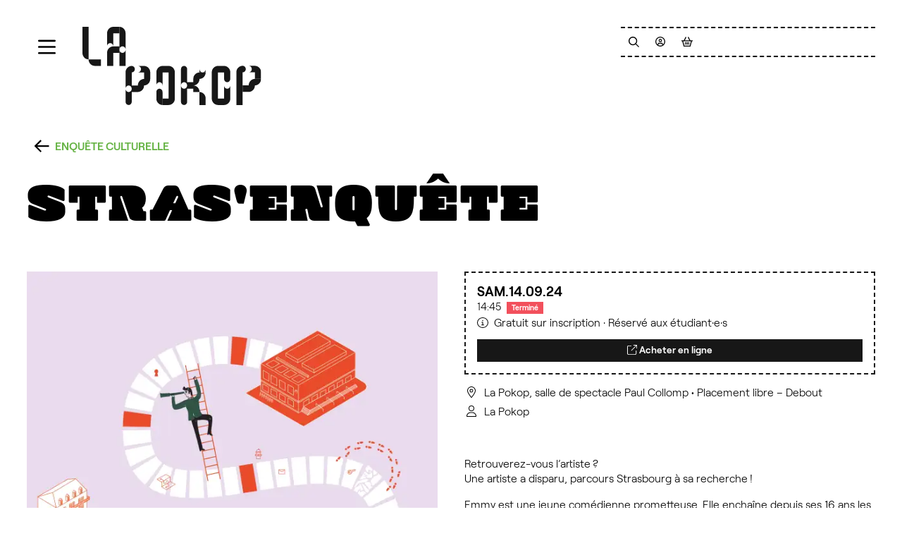

--- FILE ---
content_type: text/html; charset=UTF-8
request_url: https://lapokop.fr/agenda/strasenquete
body_size: 14677
content:
<!DOCTYPE html><html lang="fr" dir="ltr" data-current-route="entity.node.canonical" data-current-alias="/agenda/strasenquete" ><head><meta charset="utf-8" /><link rel="manifest" href="/manifest.json" /><meta name="theme-color" content="#000000" /><meta name="title" content="Stras&#039;enquête" /><meta name="description" content="Retrouverez-vous l’artiste ?Une artiste a disparu, parcours Strasbourg à sa recherche !&amp;nbsp;Emmy est une jeune comédienne prometteuse. Elle e" /><meta name="image_src" content="https://lapokop.fr/sites/lapokop/files/styles/16x9_1920/public/2024-07/AFF_SUAC-stras-enquete-2024.png?h=2aca02a5&amp;itok=u0bVghNn" /><meta property="og:site_name" content="La pokop" /><meta property="og:title" content="Stras&#039;enquête | La pokop" /><meta property="og:description" content="Retrouverez-vous l’artiste ?Une artiste a disparu, parcours Strasbourg à sa recherche !&amp;nbsp;Emmy est une jeune comédienne prometteuse. Elle enchaîne depuis ses 16 ans les premiers rôles dans les programmes pour ados qui ne cessent de fonctionner. Mais lassée de ces rôles peu notables et" /><meta property="og:updated_time" content="2024-07-11T16:46:47+02:00" /><meta property="og:url" content="https://lapokop.fr/agenda/strasenquete" /><meta property="og:image" content="https://lapokop.fr/sites/lapokop/files/styles/16x9_1920/public/2024-07/AFF_SUAC-stras-enquete-2024.png?h=2aca02a5&amp;itok=u0bVghNn" /><meta property="og:image:type" content="image/png" /><meta property="og:image:width" content="1920" /><meta property="og:image:height" content="1080" /><script>var tarteaucitronForceLanguage = 'fr';</script><meta name="Generator" content="Drupal 11 (https://www.drupal.org)" /><meta name="MobileOptimized" content="width" /><meta name="HandheldFriendly" content="true" /><meta name="viewport" content="width=device-width, initial-scale=1.0" /><link rel="preload" href="https://billetterie.lapokop.fr/concorde/@customer" as="script" /><link rel="icon" href="/sites/lapokop/themes/lapokop/favicon.ico" type="image/vnd.microsoft.icon" /><link rel="alternate" hreflang="fr" href="https://lapokop.fr/agenda/strasenquete" /><link rel="canonical" href="https://lapokop.fr/agenda/strasenquete" /><link rel="shortlink" href="https://lapokop.fr/node/803" /><title>Stras&#039;enquête | La pokop</title><link rel="preconnect" href="https://use.typekit.net"><link rel="stylesheet" href="https://use.typekit.net/sfk0rwt.css"><link rel="stylesheet" media="all" href="/sites/lapokop/files/css/css_s9dqgsE7jJPG5BZfY9DewIBlFMSu07-IWWRnF5LEtQs.css?delta=0&amp;language=fr&amp;theme=lapokop&amp;include=eJxdikEKwzAMBD9krCcVGS-JiRwLrZ3S3xcaaKGXZWZYUx_HcFH35Bq6hfpOqbFcLf9KXqevYo07aiIPPkozw5yIBvkP9wMXzknp6rfH5lW-lPjiRJeiRLoanpTP5j7qMrwBSHU8uA" /><link rel="stylesheet" media="all" href="/sites/lapokop/files/css/css_Z2DIRUehLsCA9LYAPbZ9OvvtQKI9nSJAny_OoqWOIw4.css?delta=1&amp;language=fr&amp;theme=lapokop&amp;include=eJxdikEKwzAMBD9krCcVGS-JiRwLrZ3S3xcaaKGXZWZYUx_HcFH35Bq6hfpOqbFcLf9KXqevYo07aiIPPkozw5yIBvkP9wMXzknp6rfH5lW-lPjiRJeiRLoanpTP5j7qMrwBSHU8uA" /><style>
:root, body, sonic-theme,
[data-theme="default"],
[data-theme="default"] sonic-theme,
sonic-tickets-app::part(theme)
{--sc-base: #fff;
--sc-base-50: #fafafa;
--sc-base-100: #f5f5f5;
--sc-base-200: #e5e5e5;
--sc-base-300: #d4d4d8;
--sc-base-400: #a3a3a3;
--sc-base-500: #71717a;
--sc-base-600: #57534e;
--sc-base-700: #404040;
--sc-base-800: #262626;
--sc-base-900: #171717;
--sc-base-content: var(--sc-base-900);--sc-info: #2274A5;
--sc-danger: #F2505C;
--sc-warning: #F9AA1E;
--sc-success: #81B737;
--sc-contrast: #111;--sc-info-content: #fff;
--sc-danger-content: #fff;
--sc-warning-content: #000;
--sc-success-content: #000;
--sc-contrast-content: #fff;
--sc-primary: #68B447;
--sc-primary-content: #FFFFFF;--sc-secondary: #F6EC1A;
--sc-secondary-content: #000000;}
</style><script src="https://billetterie.lapokop.fr/concorde/@customer"></script></head><body class="mac chrome chrome131 desktop anonymous user-role-anonymous path-node page-node-type-evenement current-alias-agenda-strasenquete entity-is-published"><p class="skip-link-container"> <a href="#main-content" class="skip-link"> Aller au contenu principal </a></p><div id="ssks-alert-landing-zone" data-nosnippet></div> <sonic-tickets-app storeUrl="https://billetterie.lapokop.fr" token="eyJ0eXAiOiJKV1QiLCJhbGciOiJSUzI1NiJ9.eyJpc3MiOiJUb2tlbiBzaXRlIExhIHBva29wIiwiYXVkIjoibGFwb2tvcC5mciIsImlhdCI6MTcxNDE0OTcyMiwic3ViIjowLCJleHAiOjQ4Njk4MjY5MjJ9.V-w1MhB09oTKU2ESlzUyJ32LKQDqvlV9_odCN8tH3lsXek0OqYejH5W9Fr8UNkL5wkC19iVfDNZZnoAYDGo5P4Ibop8c4xuQ1dWSyFZ9SyxARII6A-Ht5YjY3PudgxNqKNCsBNita2ATLwlSh79cTywVapzoWIVauzQKuQqCNMA" customRoutes="{&quot;agenda&quot;:&quot;\/programmation&quot;,&quot;cart&quot;:&quot;\/cart&quot;,&quot;checkout&quot;:&quot;\/cart#checkout&quot;,&quot;account&quot;:&quot;\/ticketing\/user\/account&quot;,&quot;event&quot;:&quot;\/ticketing\/event\/:slug&quot;}"><div class="dialog-off-canvas-main-canvas" data-off-canvas-main-canvas> <header class="site-header print:hidden"><div class="site-header-btn-container"> <button data-action-menu="toggle" class="btn-toggle-menu site-header-btn " aria-label="Menu"> <i class="fa-regular fa-bars"></i> </button></div><div class="site-header-logo-container"> <a href="/" class="site-header-logo" aria-label="Accueil"> <svg width="256" height="112" viewBox="0 0 256 112" fill="none" xmlns="http://www.w3.org/2000/svg"><g clip-path="url(#clip0_303_866)"><path fill-rule="evenodd" clip-rule="evenodd" d="M70.6998 55.958C71.8172 56.0474 72.8651 56.5482 73.6383 57.3672C74.4631 58.2411 74.9077 59.4072 74.8746 60.6084C74.9076 61.8095 74.463 62.9748 73.6383 63.8486C72.8651 64.6677 71.8173 65.1684 70.6998 65.2578L70.4752 65.2705V83.917H79.2847C79.2186 81.5133 80.109 79.1815 81.7603 77.4336C83.4119 75.6854 85.6903 74.6638 88.0943 74.5938H96.9029C96.9691 76.9977 96.0788 79.33 94.4273 81.0781C92.8791 82.7169 90.7804 83.7169 88.5435 83.8936L88.0943 83.918C88.1602 86.3216 87.27 88.6535 85.6187 90.4014C84.0703 92.0403 81.9711 93.0403 79.734 93.2168L79.2847 93.2412H70.4752V107.228H70.4713V107.453C70.4466 108.574 70.0081 109.65 69.2349 110.469C68.4101 111.343 67.272 111.853 66.0709 111.89C64.87 111.853 63.7325 111.342 62.9078 110.469C62.1346 109.65 61.6952 108.574 61.6705 107.453L61.6715 107.228H61.6656V65.2705L61.6646 64.8203C61.7139 62.5768 62.5938 60.425 64.1422 58.7861C65.7399 57.0949 67.9236 56.0867 70.2408 55.959C70.3185 55.9526 70.3968 55.9487 70.4752 55.9463L70.6998 55.958ZM66.0728 83.9824C64.8719 84.0188 63.7345 84.5296 62.9097 85.4033C62.085 86.2772 61.6404 87.4424 61.6734 88.6436C61.6403 89.8448 62.0849 91.0108 62.9097 91.8848C63.7345 92.7584 64.8719 93.2693 66.0728 93.3057C67.2739 93.2693 68.4121 92.7586 69.2369 91.8848C70.01 91.0656 70.4485 89.99 70.4732 88.8691V88.4189C70.4486 87.298 70.0101 86.2226 69.2369 85.4033C68.4121 84.5294 67.274 84.0188 66.0728 83.9824Z" /><path d="M110.117 88.5801C111.318 88.6164 112.456 89.128 113.281 90.002C114.105 90.8759 114.55 92.0411 114.517 93.2422H114.521V111.89C112.117 111.819 109.839 110.798 108.187 109.05C106.639 107.411 105.76 105.258 105.711 103.015L105.712 102.565V93.2422H105.717C105.684 92.041 106.129 90.8759 106.954 90.002C107.778 89.1281 108.916 88.6165 110.117 88.5801Z" /><path d="M123.331 55.9424C125.735 56.0127 128.013 57.0341 129.665 58.7822C131.316 60.5302 132.206 62.8619 132.14 65.2656L132.141 102.566C132.207 104.97 131.317 107.302 129.666 109.05C128.014 110.798 125.736 111.819 123.332 111.89H114.521L114.522 102.565H123.332V65.2656L114.522 65.2695V83.918H114.512C114.545 82.7168 114.101 81.5506 113.276 80.6768C112.451 79.8028 111.313 79.2912 110.112 79.2549C108.911 79.2913 107.774 79.803 106.949 80.6768C106.185 81.4861 105.748 82.5452 105.713 83.6514V65.2686H114.521V65.2656H105.713C105.647 62.8618 106.538 60.5302 108.189 58.7822C109.84 57.0343 112.118 56.013 114.521 55.9424H123.331Z" /><path fill-rule="evenodd" clip-rule="evenodd" d="M145.355 55.9463C146.556 55.9826 147.694 56.4933 148.519 57.3672C149.292 58.1864 149.731 59.262 149.755 60.3828V60.6074H149.759V79.2549H158.569V74.5938H167.378C167.445 76.9978 166.553 79.33 164.902 81.0781C163.25 82.8262 160.973 83.8476 158.569 83.918C160.973 83.9883 163.25 85.0098 164.902 86.7578C166.553 88.5059 167.445 90.8382 167.378 93.2422H158.569V88.5791H149.759V107.229H149.755C149.788 108.43 149.344 109.595 148.519 110.469C147.694 111.343 146.556 111.853 145.355 111.89C144.154 111.853 143.016 111.343 142.191 110.469C141.366 109.595 140.922 108.43 140.955 107.229H140.95V60.6074H140.955C140.922 59.4064 141.366 58.241 142.191 57.3672C143.016 56.4933 144.154 55.9827 145.355 55.9463ZM145.355 79.2549C144.154 79.2913 143.017 79.803 142.192 80.6768C141.367 81.5507 140.923 82.7158 140.956 83.917C140.923 85.1182 141.367 86.2833 142.192 87.1572C143.017 88.0311 144.154 88.5427 145.355 88.5791C146.556 88.5427 147.694 88.0312 148.519 87.1572C149.292 86.3379 149.731 85.2626 149.755 84.1416V83.6924C149.731 82.5715 149.292 81.496 148.519 80.6768C147.694 79.8028 146.556 79.2912 145.355 79.2549Z" /><path d="M167.378 93.2422C169.782 93.3126 172.061 94.334 173.712 96.082C175.261 97.7209 176.14 99.8729 176.189 102.116L176.188 102.566V111.89H167.379L167.378 93.2422Z" /><path d="M202.616 55.9463C205.02 56.0166 207.298 57.038 208.95 58.7861C210.601 60.5342 211.492 62.8667 211.425 65.2705V74.5928H211.421V74.8193C211.397 75.9402 210.958 77.0158 210.185 77.835C209.36 78.7089 208.222 79.2195 207.021 79.2559C205.82 79.2195 204.682 78.7089 203.857 77.835C203.084 77.0158 202.645 75.9402 202.621 74.8193V74.5928H202.616V65.2656H193.807V102.565H202.616V83.917H202.626C202.592 85.1182 203.037 86.2833 203.862 87.1572C204.687 88.0311 205.824 88.5427 207.025 88.5791C208.226 88.5427 209.364 88.0312 210.189 87.1572C210.962 86.3379 211.401 85.2626 211.425 84.1416V102.565C211.492 104.969 210.601 107.302 208.95 109.05C207.298 110.798 205.02 111.819 202.616 111.89H193.807C191.403 111.82 189.125 110.798 187.473 109.05C185.822 107.302 184.931 104.972 184.997 102.569V65.2705L184.996 64.8203C185.045 62.5767 185.925 60.4241 187.473 58.7852C189.125 57.0371 191.403 56.0164 193.807 55.9463V55.9424H202.616V55.9463Z" /><path d="M228.974 55.8066C229.032 55.8028 229.089 55.7995 229.147 55.7979C230.352 55.8332 231.494 56.3454 232.322 57.2217C233.15 58.0979 233.596 59.2667 233.563 60.4717C233.596 61.6768 233.15 62.8464 232.322 63.7227C231.494 64.5989 230.352 65.1112 229.147 65.1465C229.089 65.1448 229.032 65.1406 228.974 65.1367V111.888H220.141V65.1465L220.139 64.6953C220.188 62.4455 221.07 60.287 222.623 58.6436C224.279 56.8906 226.564 55.8667 228.974 55.7969V55.8066Z" /><path d="M255.472 74.4951C255.539 76.9058 254.646 79.2441 252.99 80.9971C251.334 82.75 249.05 83.7739 246.639 83.8438C246.706 86.2544 245.813 88.5937 244.157 90.3467C242.501 92.0991 240.217 93.1223 237.807 93.1924L228.975 93.1934V83.8438H237.806C237.739 81.4332 238.632 79.0947 240.288 77.3418C241.944 75.5888 244.229 74.5649 246.639 74.4951H255.472Z" /><path d="M88.0943 55.9463C90.4981 56.0167 92.7758 57.0381 94.4273 58.7861C95.9756 60.425 96.8546 62.5769 96.9039 64.8203L96.9029 65.2705V74.5938H88.0943V65.2656H79.649V65.2422C80.7137 65.1236 81.7071 64.6334 82.4478 63.8486C83.2725 62.9748 83.7172 61.8095 83.6842 60.6084C83.7173 59.4072 83.2726 58.2411 82.4478 57.3672C81.7071 56.5824 80.7137 56.0912 79.649 55.9727V55.9424H88.0943V55.9463Z" /><path d="M167.378 74.5938H158.569C158.503 72.1898 159.393 69.8565 161.044 68.1084C162.696 66.3603 164.975 65.3399 167.378 65.2695V74.5938Z" /><path d="M176.188 65.2695C176.254 67.6732 175.364 70.005 173.712 71.7529C172.061 73.501 169.783 74.5223 167.379 74.5928L167.378 65.2695H176.188Z" /><path d="M246.639 55.7969C249.05 55.8667 251.334 56.8908 252.99 58.6436C254.646 60.3962 255.539 62.7344 255.472 65.1445L255.473 74.4932H246.64V65.1465H237.807C239.012 65.1109 240.153 64.5986 240.981 63.7227C241.757 62.9011 242.197 61.8219 242.222 60.6973V60.2461C242.198 59.1215 241.757 58.0423 240.981 57.2207C240.153 56.3446 239.012 55.8325 237.807 55.7969H246.639Z" /><path d="M167.382 60.79C167.397 61.9264 167.837 63.0189 168.62 63.8486C169.433 64.7098 170.549 65.2182 171.731 65.2676H167.379V60.79H167.382Z" /><path d="M176.188 65.2676H171.835C173.017 65.2184 174.134 64.7101 174.947 63.8486C175.73 63.0189 176.17 61.9264 176.184 60.79H176.188V65.2676Z" /><path d="M26.4283 55.9453H17.6187C15.215 55.8749 12.9372 54.8535 11.2857 53.1055C9.63417 51.3574 8.74396 49.0251 8.81013 46.6211H26.4283V55.9453Z" /><path d="M52.8531 9.32422H44.0465V27.9717H52.857L52.8531 37.2959H44.0484V55.9453H35.2379V37.2959C35.1717 34.8918 36.0627 32.5596 37.7144 30.8115C39.3654 29.0643 41.6418 28.0427 44.0445 27.9717H44.0377C44.0707 26.7706 43.6261 25.6053 42.8013 24.7314C41.9766 23.8577 40.8392 23.347 39.6383 23.3105C38.4371 23.3469 37.299 23.8575 36.4742 24.7314C35.6495 25.6053 35.2048 26.7706 35.2379 27.9717L35.2369 9.32422C35.1707 6.92006 36.0617 4.58799 37.7134 2.83984C39.3647 1.09229 41.6413 0.0707203 44.0445 0H52.8531V9.32422Z" /><path fill-rule="evenodd" clip-rule="evenodd" d="M52.857 0C55.2608 0.0703495 57.5385 1.0918 59.19 2.83984C60.8416 4.58797 61.7328 6.92021 61.6666 9.32422V55.9453H52.857V0ZM57.2613 27.9717C56.0602 28.008 54.9221 28.5196 54.0972 29.3936C53.2725 30.2674 52.8279 31.4327 52.8609 32.6338C52.8278 33.835 53.2724 35.0011 54.0972 35.875C54.922 36.7488 56.0602 37.2596 57.2613 37.2959C58.4622 37.2595 59.5997 36.7486 60.4244 35.875C61.2492 35.0011 61.6938 33.835 61.6607 32.6338C61.6938 31.4326 61.2491 30.2674 60.4244 29.3936C59.5996 28.5198 58.4623 28.0081 57.2613 27.9717Z" /><path d="M8.81013 46.6211C6.40633 46.5507 4.1277 45.5293 2.47614 43.7812C0.825217 42.0338 -0.0658455 39.7028 -0.000419837 37.2998V0H8.80915L8.81013 46.6211Z" /></g><defs><clipPath id="clip0_303_866"><rect width="255.472" height="111.89" fill="white"/></clipPath></defs></svg> </a></div><div class="site-header-outils"> <a href="/recherche" class="btn btn-square " aria-label="Recherche"> <i class="fa-sharp fa-regular fa-search"></i></a> <a href="https://lapokop.fr/ticketing/user/account" class="btn btn-square " aria-label="Mon compte" title="Mon compte" > <span class="lb_link-btn-user-icon"> <i class="fa-regular fa-sharp fa-circle-user"></i> </span> </a ><div class="lb_link-btn-cart_wrapper "> <a href="https://lapokop.fr/cart" class="btn btn-square lb_link-btn-cart" aria-label="Mon Panier" title="Mon Panier" > <span class=" lb_link-btn-cart-icon" > <sonic-cart-icon style="display:inline-block !important"> <span slot="icon"> <i class="fa-sharp fa-regular fa-basket-shopping"></i> </span> </sonic-cart-icon> </span> </a></div></div><div id="block-lapokop-blocvide-2" class="block block-block-content block-block-content7bce96d3-269a-473b-b736-c46662f69f91"></div> </header><div class="main-content-container"><div class="container-fluid print:hidden "><div><div data-drupal-messages-fallback class="hidden"></div></div></div> <main id="main-content" role="main"><div><div id="block-lapokop-content" class="block block-system block-system-main-block"> <article data-history-node-id="803" class="node node--type-evenement view--full node--type-evenement-full node--promoted node--view-mode-full"><div class="container-fluid node-evt-content pt-cgx"><div class="node-preheader flex flex-wrap gap-2 items-baseline"> <a href="/programmation" class="btn-retour btn-square " aria-label="Précédent" ><span class=""><i class="fa-regular fa-sharp fa-arrow-left"></i></span></a><div class="flex flex-wrap gap-2 text-primary font-bold full--evt-categories" > <a href="/programmation?category=119" class="l-hover no-underline text-primary uppercase " style=pointer-events:none; data-first-level=true data-term-id="119" data-term-name="enquete-culturelle"><span>Enquête culturelle</span></a></div></div><div class="node-evt-header mt-6"><h1 class="node-evt-titre mt-2 font-headings uppercase font-normal "> <span class=" "> Stras'enquête </span></h1><div class=" flex flex-wrap gap-3 font-bold text-xs lg:text-base leading-tight lg:leading-tight mt-3"></div></div><div class="node-evt-grid"><div class="node-evt-cell-aside"><div class="node-evt-cell-aside-inner relative"><div data-field-name="field_illustration" class=" show-credits node-evt-illustration full--illustration-container evenement-full--illustration-container img-placeholder-bg"> <figure class="contents "> <picture data-js-img-ratio="auto" class=" picture-ratio-auto" > <source data-webp-fallback srcset=" /sites/lapokop/files/styles/auto_32/public/2024-07/AFF_SUAC-stras-enquete-2024.png?itok=ODHjgFpr" data-srcset="/sites/lapokop/files/styles/auto_360/public/2024-07/AFF_SUAC-stras-enquete-2024.png.webp?itok=wYFAeULs 360w,/sites/lapokop/files/styles/auto_640/public/2024-07/AFF_SUAC-stras-enquete-2024.png.webp?itok=e3aFW59t 640w,/sites/lapokop/files/styles/auto_1000/public/2024-07/AFF_SUAC-stras-enquete-2024.png.webp?itok=7_nseG2h 1000w,/sites/lapokop/files/styles/auto_1920/public/2024-07/AFF_SUAC-stras-enquete-2024.png.webp?itok=lmq5yumw 1920w" type="image/webp"> <img src="/sites/lapokop/files/styles/auto_32/public/2024-07/AFF_SUAC-stras-enquete-2024.png?itok=ODHjgFpr" width="4961" height="7016" loading="lazy" data-sizes="auto" class="lazyload w-100 w-full img-fluid " alt="Affiche de l&#039;évènement Stras&#039;enquête : illustration évoquant le jeu de l&#039;oie, quelques bâtiments des structures culturelles strasbourgeoises jonchent le parcours." style="" /> </picture> <picture data-js-img-ratio="1x1" class=" picture-ratio-1x1" > <source data-webp-fallback srcset=" [data-uri]
" data-srcset="/sites/lapokop/files/styles/1x1_360/public/2024-07/AFF_SUAC-stras-enquete-2024.png.webp?h=2aca02a5&itok=F6p_Rw5p 360w,/sites/lapokop/files/styles/1x1_640/public/2024-07/AFF_SUAC-stras-enquete-2024.png.webp?h=2aca02a5&itok=FrNza6xl 640w,/sites/lapokop/files/styles/1x1_1000/public/2024-07/AFF_SUAC-stras-enquete-2024.png.webp?h=2aca02a5&itok=TGaUP2J5 1000w,/sites/lapokop/files/styles/1x1_1920/public/2024-07/AFF_SUAC-stras-enquete-2024.png.webp?h=2aca02a5&itok=2Ps90mPp 1920w" type="image/webp"> <img src="[data-uri]
" width="640" height="640" loading="lazy" data-sizes="auto" class="lazyload w-100 w-full img-fluid " alt="Affiche de l&#039;évènement Stras&#039;enquête : illustration évoquant le jeu de l&#039;oie, quelques bâtiments des structures culturelles strasbourgeoises jonchent le parcours." style="" /> </picture> <picture data-js-img-ratio="3x2" class=" picture-ratio-3x2" > <source data-webp-fallback srcset=" [data-uri]
" data-srcset="/sites/lapokop/files/styles/3x2_360/public/2024-07/AFF_SUAC-stras-enquete-2024.png.webp?h=2aca02a5&itok=Wh0qe74V 360w,/sites/lapokop/files/styles/3x2_640/public/2024-07/AFF_SUAC-stras-enquete-2024.png.webp?h=2aca02a5&itok=4qv0QuXL 640w,/sites/lapokop/files/styles/3x2_1000/public/2024-07/AFF_SUAC-stras-enquete-2024.png.webp?h=2aca02a5&itok=ljq14epR 1000w,/sites/lapokop/files/styles/3x2_1920/public/2024-07/AFF_SUAC-stras-enquete-2024.png.webp?h=2aca02a5&itok=91e43OoI 1920w" type="image/webp"> <img src="[data-uri]
" width="640" height="427" loading="lazy" data-sizes="auto" class="lazyload w-100 w-full img-fluid " alt="Affiche de l&#039;évènement Stras&#039;enquête : illustration évoquant le jeu de l&#039;oie, quelques bâtiments des structures culturelles strasbourgeoises jonchent le parcours." style="" /> </picture> <picture data-js-img-ratio="4x3" class=" picture-ratio-4x3" > <source data-webp-fallback srcset=" [data-uri]" data-srcset="/sites/lapokop/files/styles/4x3_360/public/2024-07/AFF_SUAC-stras-enquete-2024.png.webp?h=2aca02a5&itok=F4uA1vDo 360w,/sites/lapokop/files/styles/4x3_640/public/2024-07/AFF_SUAC-stras-enquete-2024.png.webp?h=2aca02a5&itok=q9mQKo93 640w,/sites/lapokop/files/styles/4x3_1000/public/2024-07/AFF_SUAC-stras-enquete-2024.png.webp?h=2aca02a5&itok=84P38s4f 1000w,/sites/lapokop/files/styles/4x3_1920/public/2024-07/AFF_SUAC-stras-enquete-2024.png.webp?h=2aca02a5&itok=43wmxdOZ 1920w" type="image/webp"> <img src="[data-uri]" width="640" height="480" loading="lazy" data-sizes="auto" class="lazyload w-100 w-full img-fluid " alt="Affiche de l&#039;évènement Stras&#039;enquête : illustration évoquant le jeu de l&#039;oie, quelques bâtiments des structures culturelles strasbourgeoises jonchent le parcours." style="" /> </picture> <picture data-js-img-ratio="11x4" class=" picture-ratio-11x4" > <source data-webp-fallback srcset=" [data-uri]" data-srcset="/sites/lapokop/files/styles/11x4_360/public/2024-07/AFF_SUAC-stras-enquete-2024.png.webp?h=2aca02a5&itok=M9allTLl 360w,/sites/lapokop/files/styles/11x4_640/public/2024-07/AFF_SUAC-stras-enquete-2024.png.webp?h=2aca02a5&itok=_CuR0oOk 640w,/sites/lapokop/files/styles/11x4_1000/public/2024-07/AFF_SUAC-stras-enquete-2024.png.webp?h=2aca02a5&itok=WdvSJd46 1000w,/sites/lapokop/files/styles/11x4_1920/public/2024-07/AFF_SUAC-stras-enquete-2024.png.webp?h=2aca02a5&itok=9F2tJ3py 1920w" type="image/webp"> <img src="[data-uri]" width="640" height="233" loading="lazy" data-sizes="auto" class="lazyload w-100 w-full img-fluid " alt="Affiche de l&#039;évènement Stras&#039;enquête : illustration évoquant le jeu de l&#039;oie, quelques bâtiments des structures culturelles strasbourgeoises jonchent le parcours." style="" /> </picture> <picture data-js-img-ratio="16x9" class=" picture-ratio-16x9" > <source data-webp-fallback srcset=" [data-uri]" data-srcset="/sites/lapokop/files/styles/16x9_360/public/2024-07/AFF_SUAC-stras-enquete-2024.png.webp?h=2aca02a5&itok=iIETGGQf 360w,/sites/lapokop/files/styles/16x9_640/public/2024-07/AFF_SUAC-stras-enquete-2024.png.webp?h=2aca02a5&itok=V85ESRXO 640w,/sites/lapokop/files/styles/16x9_1000/public/2024-07/AFF_SUAC-stras-enquete-2024.png.webp?h=2aca02a5&itok=A9CDPomY 1000w,/sites/lapokop/files/styles/16x9_1920/public/2024-07/AFF_SUAC-stras-enquete-2024.png.webp?h=2aca02a5&itok=u0bVghNn 1920w" type="image/webp"> <img src="[data-uri]" width="640" height="360" loading="lazy" data-sizes="auto" class="lazyload w-100 w-full img-fluid " alt="Affiche de l&#039;évènement Stras&#039;enquête : illustration évoquant le jeu de l&#039;oie, quelques bâtiments des structures culturelles strasbourgeoises jonchent le parcours." style="" /> </picture> <picture data-js-img-ratio="a4" class=" picture-ratio-a4" > <source data-webp-fallback srcset=" [data-uri]" data-srcset="/sites/lapokop/files/styles/a4_360/public/2024-07/AFF_SUAC-stras-enquete-2024.png.webp?h=2aca02a5&itok=aXJ0GxzG 360w,/sites/lapokop/files/styles/a4_640/public/2024-07/AFF_SUAC-stras-enquete-2024.png.webp?h=2aca02a5&itok=CGOAtuJp 640w,/sites/lapokop/files/styles/a4_1000/public/2024-07/AFF_SUAC-stras-enquete-2024.png.webp?h=2aca02a5&itok=7sBkx_OY 1000w" type="image/webp"> <img src="[data-uri]" width="640" height="905" loading="lazy" data-sizes="auto" class="lazyload w-100 w-full img-fluid " alt="Affiche de l&#039;évènement Stras&#039;enquête : illustration évoquant le jeu de l&#039;oie, quelques bâtiments des structures culturelles strasbourgeoises jonchent le parcours." style="" /> </picture> <noscript> <img src="/sites/lapokop/files/styles/auto_1920/public/2024-07/AFF_SUAC-stras-enquete-2024.png?itok=lmq5yumw" alt="Affiche de l&#039;évènement Stras&#039;enquête : illustration évoquant le jeu de l&#039;oie, quelques bâtiments des structures culturelles strasbourgeoises jonchent le parcours." style="" /> </noscript> <figcaption class=" "><div class="text-formatted field field--name-field-media-credits field--type-text-long no-underline text-decoration-none"> Crédit : Florence KOKOL<br></div> </figcaption> </figure></div><div class="node-evt-shape-01-container"><div class="shape-01"></div></div></div></div><div class="node-evt-cell-content"><div class="node-evt-cell-content-inner"><div class="node-evt-liste-seances"><div class="node-evt-seances" ><div id="lb_sessions_container_803" class="" role="list"><div class="lb_session-accordion-item " role="listitem" id="lb_session_804"><div class="lb_session-accordion-title pe-none pointer-events-none" id="headingSession804"> <button type="button" class="lb_session-accordion-btn text-align-left text-left text-start d-flex flex w-full w-100 collapsed lh-sm pe-none pointer-events-none" data-bs-toggle="collapse" data-bs-target="#collapseSession804" aria-controls="collapseSession804" aria-expanded="false" > <span class="lb_session-accordion-btn-inner"> <span class="lb_session-date-container d-block block"> <span class="lb_session-date d-inline-block inline-block evt-date --evt-date date-to-has-different-month date-to-has-different-year" data-search="samedi 14 septembre " data-day-name="Samedi" data-day-name-short="Sam." data-day="14" data-month="Septembre" data-month-short="Sept." data-year="2024" > <span class="lb_session-start-date-day-name lb_session-date-day-name">Sam.</span> <span class="lb_session-start-date-day lb_session-date-day">14</span> <span class="lb_session-start-date-month lb_session-date-month">09</span> <span class="lb_session-start-date-year lb_session-date-year">24</span> </span> </span> <span class="lb_session-info flex d-flex gap-x-3 gap-y-1 items-baseline flex-wrap"> <span class="lb_session-hour me-2 mr-2">14:45</span> <span class="me-[.25em] mr-[.25em] d-inline-block inline-block session----evt-status-container--" > <span data-ssks-gtranslate-glossary class=" badge bg-danger text-danger-content text-uppercase session----evt-status-is-past whitespace-normal text-wrap" > Terminé </span></span> </span> </span> </button></div><div id="collapseSession804" class="lb_session-accordion-content-container collapse show" aria-labelledby="headingSession804" data-bs-parent="#lb_sessions_container_803" ><div class="lb_session-accordion-content "><div class="lb_session-selection empty:hidden lb_session-display-unique"><span class=" lh-sm flex "><span class="me-2 mr-2"><i class="fal fa-info-circle"></i></span><span><span>Gratuit sur inscription · Réservé aux étudiant·e·s</span><br></span></span><div class="lb_prices-form "	style="	--lb_prices-form-gutter-y: .85rem ;	display: grid;	grid-gap: var(--lb_prices-form-gutter-y);	margin-top:var(--lb_prices-form-mt, 0px)"><div class="lb_prices-btn-cart-container lb_prices-btn-cart-external-container "><a href="https://my.weezevent.com/stras" target="_blank" class="btn btn-dark btn-sm w-full"><span class="lb_prices-btn-cart-icon"><i class="fal fa-external-link"></i>&nbsp;</span><span class="lb_prices-btn-cart-text">Acheter en ligne</span></a></div></div></div></div></div></div></div></div><div class="evenement--full--informations flex flex-wrap gap-2 "><div class="evt-location"><div class="evt-location inline-flex mr-4 mb-2 leading-tight"> <span> <i class="fal fa-map-marker-alt fa-fw mr-2"></i> </span> <span class="evt-location-text "> <span class="evt-location-location notranslate">La Pokop, salle de spectacle Paul Collomp</span> • Placement libre – Debout </span></div></div><div class="full--evt-producers inline-flex mr-4 mb-2 leading-tight"> <span> <i class="fal fa-user fa-fw mr-2"></i> </span> <span> La Pokop </span></div></div></div><div class="field--name-field-editorial"><div class="paragraph paragraph--type--p-texte paragraph--view-mode--default" ><div class="p-content p-texte-content"><div class="text-formatted field field--name-field-texte field--type-text-long"><p>Retrouverez-vous l’artiste ?<br>Une artiste a disparu, parcours Strasbourg à sa recherche !&nbsp;</p><p><span>Emmy est une jeune comédienne prometteuse. Elle enchaîne depuis ses 16 ans les premiers rôles dans les programmes pour ados qui ne cessent de fonctionner. Mais lassée de ces rôles peu notables et ces personnages immatures qu’on lui accole, Emmy rêve à plus grand. Son ambition la mène à désirer une carrière plus folle où ses performances toucheraient le public et la placerait au rang d’artiste émérite. Seulement, toute tentative de renouveau semble perdue depuis qu’elle a cessé tout contact avec ses proches. Pourquoi Emmy a-t-elle tout abandonné aux portes du succès ? Que se cache-t-il derrière cette disparition si soudaine ?&nbsp;</span></p><p>Rejoins une équipe pour révéler l'enquêteur·ice qui sommeille en toi. Des indices sont dissimulés dans certaines structures culturelles partenaires de la Carte Culture. Sauras-tu résoudre les énigmes et découvrir les secrets de ces lieux incontournables de la ville ?&nbsp;</p><p>Inscris toi seul·e ou entre ami·e·s, remporte des lots culturels et prépare-toi à un évènement surprise pour clôturer la journée !</p><hr><p>À l’occasion d’une commande passée par le dispositif Carte Culture, les étudiantes du master Arts de la scène et du spectacle vivant, parcours « Médiation culturelle en territoire et relations au public » organisent une enquête culturelle invitant les étudiant·e·s à parcourir la ville et découvrir certains des lieux partenaires de la Carte Culture tels que La Pokop, le Maillon, le Palais Rohan, le Théâtre National de Strasbourg et le Cosmos.&nbsp;<br>&nbsp;</p><p>&nbsp;</p><p>&nbsp;</p><p>&nbsp;</p></div></div></div></div></div></div></div></div></article></div></div> </main></div> <footer class="print:hidden site-footer" role="contentinfo"><div class="container-fluid "><div class="site-footer-grid"><div class="site-footer-cell-logo"> <a href="/" class="site-footer-logo" aria-label="Accueil"> <svg width="256" height="112" viewBox="0 0 256 112" fill="none" xmlns="http://www.w3.org/2000/svg"><g clip-path="url(#clip0_303_866)"><path fill-rule="evenodd" clip-rule="evenodd" d="M70.6998 55.958C71.8172 56.0474 72.8651 56.5482 73.6383 57.3672C74.4631 58.2411 74.9077 59.4072 74.8746 60.6084C74.9076 61.8095 74.463 62.9748 73.6383 63.8486C72.8651 64.6677 71.8173 65.1684 70.6998 65.2578L70.4752 65.2705V83.917H79.2847C79.2186 81.5133 80.109 79.1815 81.7603 77.4336C83.4119 75.6854 85.6903 74.6638 88.0943 74.5938H96.9029C96.9691 76.9977 96.0788 79.33 94.4273 81.0781C92.8791 82.7169 90.7804 83.7169 88.5435 83.8936L88.0943 83.918C88.1602 86.3216 87.27 88.6535 85.6187 90.4014C84.0703 92.0403 81.9711 93.0403 79.734 93.2168L79.2847 93.2412H70.4752V107.228H70.4713V107.453C70.4466 108.574 70.0081 109.65 69.2349 110.469C68.4101 111.343 67.272 111.853 66.0709 111.89C64.87 111.853 63.7325 111.342 62.9078 110.469C62.1346 109.65 61.6952 108.574 61.6705 107.453L61.6715 107.228H61.6656V65.2705L61.6646 64.8203C61.7139 62.5768 62.5938 60.425 64.1422 58.7861C65.7399 57.0949 67.9236 56.0867 70.2408 55.959C70.3185 55.9526 70.3968 55.9487 70.4752 55.9463L70.6998 55.958ZM66.0728 83.9824C64.8719 84.0188 63.7345 84.5296 62.9097 85.4033C62.085 86.2772 61.6404 87.4424 61.6734 88.6436C61.6403 89.8448 62.0849 91.0108 62.9097 91.8848C63.7345 92.7584 64.8719 93.2693 66.0728 93.3057C67.2739 93.2693 68.4121 92.7586 69.2369 91.8848C70.01 91.0656 70.4485 89.99 70.4732 88.8691V88.4189C70.4486 87.298 70.0101 86.2226 69.2369 85.4033C68.4121 84.5294 67.274 84.0188 66.0728 83.9824Z" /><path d="M110.117 88.5801C111.318 88.6164 112.456 89.128 113.281 90.002C114.105 90.8759 114.55 92.0411 114.517 93.2422H114.521V111.89C112.117 111.819 109.839 110.798 108.187 109.05C106.639 107.411 105.76 105.258 105.711 103.015L105.712 102.565V93.2422H105.717C105.684 92.041 106.129 90.8759 106.954 90.002C107.778 89.1281 108.916 88.6165 110.117 88.5801Z" /><path d="M123.331 55.9424C125.735 56.0127 128.013 57.0341 129.665 58.7822C131.316 60.5302 132.206 62.8619 132.14 65.2656L132.141 102.566C132.207 104.97 131.317 107.302 129.666 109.05C128.014 110.798 125.736 111.819 123.332 111.89H114.521L114.522 102.565H123.332V65.2656L114.522 65.2695V83.918H114.512C114.545 82.7168 114.101 81.5506 113.276 80.6768C112.451 79.8028 111.313 79.2912 110.112 79.2549C108.911 79.2913 107.774 79.803 106.949 80.6768C106.185 81.4861 105.748 82.5452 105.713 83.6514V65.2686H114.521V65.2656H105.713C105.647 62.8618 106.538 60.5302 108.189 58.7822C109.84 57.0343 112.118 56.013 114.521 55.9424H123.331Z" /><path fill-rule="evenodd" clip-rule="evenodd" d="M145.355 55.9463C146.556 55.9826 147.694 56.4933 148.519 57.3672C149.292 58.1864 149.731 59.262 149.755 60.3828V60.6074H149.759V79.2549H158.569V74.5938H167.378C167.445 76.9978 166.553 79.33 164.902 81.0781C163.25 82.8262 160.973 83.8476 158.569 83.918C160.973 83.9883 163.25 85.0098 164.902 86.7578C166.553 88.5059 167.445 90.8382 167.378 93.2422H158.569V88.5791H149.759V107.229H149.755C149.788 108.43 149.344 109.595 148.519 110.469C147.694 111.343 146.556 111.853 145.355 111.89C144.154 111.853 143.016 111.343 142.191 110.469C141.366 109.595 140.922 108.43 140.955 107.229H140.95V60.6074H140.955C140.922 59.4064 141.366 58.241 142.191 57.3672C143.016 56.4933 144.154 55.9827 145.355 55.9463ZM145.355 79.2549C144.154 79.2913 143.017 79.803 142.192 80.6768C141.367 81.5507 140.923 82.7158 140.956 83.917C140.923 85.1182 141.367 86.2833 142.192 87.1572C143.017 88.0311 144.154 88.5427 145.355 88.5791C146.556 88.5427 147.694 88.0312 148.519 87.1572C149.292 86.3379 149.731 85.2626 149.755 84.1416V83.6924C149.731 82.5715 149.292 81.496 148.519 80.6768C147.694 79.8028 146.556 79.2912 145.355 79.2549Z" /><path d="M167.378 93.2422C169.782 93.3126 172.061 94.334 173.712 96.082C175.261 97.7209 176.14 99.8729 176.189 102.116L176.188 102.566V111.89H167.379L167.378 93.2422Z" /><path d="M202.616 55.9463C205.02 56.0166 207.298 57.038 208.95 58.7861C210.601 60.5342 211.492 62.8667 211.425 65.2705V74.5928H211.421V74.8193C211.397 75.9402 210.958 77.0158 210.185 77.835C209.36 78.7089 208.222 79.2195 207.021 79.2559C205.82 79.2195 204.682 78.7089 203.857 77.835C203.084 77.0158 202.645 75.9402 202.621 74.8193V74.5928H202.616V65.2656H193.807V102.565H202.616V83.917H202.626C202.592 85.1182 203.037 86.2833 203.862 87.1572C204.687 88.0311 205.824 88.5427 207.025 88.5791C208.226 88.5427 209.364 88.0312 210.189 87.1572C210.962 86.3379 211.401 85.2626 211.425 84.1416V102.565C211.492 104.969 210.601 107.302 208.95 109.05C207.298 110.798 205.02 111.819 202.616 111.89H193.807C191.403 111.82 189.125 110.798 187.473 109.05C185.822 107.302 184.931 104.972 184.997 102.569V65.2705L184.996 64.8203C185.045 62.5767 185.925 60.4241 187.473 58.7852C189.125 57.0371 191.403 56.0164 193.807 55.9463V55.9424H202.616V55.9463Z" /><path d="M228.974 55.8066C229.032 55.8028 229.089 55.7995 229.147 55.7979C230.352 55.8332 231.494 56.3454 232.322 57.2217C233.15 58.0979 233.596 59.2667 233.563 60.4717C233.596 61.6768 233.15 62.8464 232.322 63.7227C231.494 64.5989 230.352 65.1112 229.147 65.1465C229.089 65.1448 229.032 65.1406 228.974 65.1367V111.888H220.141V65.1465L220.139 64.6953C220.188 62.4455 221.07 60.287 222.623 58.6436C224.279 56.8906 226.564 55.8667 228.974 55.7969V55.8066Z" /><path d="M255.472 74.4951C255.539 76.9058 254.646 79.2441 252.99 80.9971C251.334 82.75 249.05 83.7739 246.639 83.8438C246.706 86.2544 245.813 88.5937 244.157 90.3467C242.501 92.0991 240.217 93.1223 237.807 93.1924L228.975 93.1934V83.8438H237.806C237.739 81.4332 238.632 79.0947 240.288 77.3418C241.944 75.5888 244.229 74.5649 246.639 74.4951H255.472Z" /><path d="M88.0943 55.9463C90.4981 56.0167 92.7758 57.0381 94.4273 58.7861C95.9756 60.425 96.8546 62.5769 96.9039 64.8203L96.9029 65.2705V74.5938H88.0943V65.2656H79.649V65.2422C80.7137 65.1236 81.7071 64.6334 82.4478 63.8486C83.2725 62.9748 83.7172 61.8095 83.6842 60.6084C83.7173 59.4072 83.2726 58.2411 82.4478 57.3672C81.7071 56.5824 80.7137 56.0912 79.649 55.9727V55.9424H88.0943V55.9463Z" /><path d="M167.378 74.5938H158.569C158.503 72.1898 159.393 69.8565 161.044 68.1084C162.696 66.3603 164.975 65.3399 167.378 65.2695V74.5938Z" /><path d="M176.188 65.2695C176.254 67.6732 175.364 70.005 173.712 71.7529C172.061 73.501 169.783 74.5223 167.379 74.5928L167.378 65.2695H176.188Z" /><path d="M246.639 55.7969C249.05 55.8667 251.334 56.8908 252.99 58.6436C254.646 60.3962 255.539 62.7344 255.472 65.1445L255.473 74.4932H246.64V65.1465H237.807C239.012 65.1109 240.153 64.5986 240.981 63.7227C241.757 62.9011 242.197 61.8219 242.222 60.6973V60.2461C242.198 59.1215 241.757 58.0423 240.981 57.2207C240.153 56.3446 239.012 55.8325 237.807 55.7969H246.639Z" /><path d="M167.382 60.79C167.397 61.9264 167.837 63.0189 168.62 63.8486C169.433 64.7098 170.549 65.2182 171.731 65.2676H167.379V60.79H167.382Z" /><path d="M176.188 65.2676H171.835C173.017 65.2184 174.134 64.7101 174.947 63.8486C175.73 63.0189 176.17 61.9264 176.184 60.79H176.188V65.2676Z" /><path d="M26.4283 55.9453H17.6187C15.215 55.8749 12.9372 54.8535 11.2857 53.1055C9.63417 51.3574 8.74396 49.0251 8.81013 46.6211H26.4283V55.9453Z" /><path d="M52.8531 9.32422H44.0465V27.9717H52.857L52.8531 37.2959H44.0484V55.9453H35.2379V37.2959C35.1717 34.8918 36.0627 32.5596 37.7144 30.8115C39.3654 29.0643 41.6418 28.0427 44.0445 27.9717H44.0377C44.0707 26.7706 43.6261 25.6053 42.8013 24.7314C41.9766 23.8577 40.8392 23.347 39.6383 23.3105C38.4371 23.3469 37.299 23.8575 36.4742 24.7314C35.6495 25.6053 35.2048 26.7706 35.2379 27.9717L35.2369 9.32422C35.1707 6.92006 36.0617 4.58799 37.7134 2.83984C39.3647 1.09229 41.6413 0.0707203 44.0445 0H52.8531V9.32422Z" /><path fill-rule="evenodd" clip-rule="evenodd" d="M52.857 0C55.2608 0.0703495 57.5385 1.0918 59.19 2.83984C60.8416 4.58797 61.7328 6.92021 61.6666 9.32422V55.9453H52.857V0ZM57.2613 27.9717C56.0602 28.008 54.9221 28.5196 54.0972 29.3936C53.2725 30.2674 52.8279 31.4327 52.8609 32.6338C52.8278 33.835 53.2724 35.0011 54.0972 35.875C54.922 36.7488 56.0602 37.2596 57.2613 37.2959C58.4622 37.2595 59.5997 36.7486 60.4244 35.875C61.2492 35.0011 61.6938 33.835 61.6607 32.6338C61.6938 31.4326 61.2491 30.2674 60.4244 29.3936C59.5996 28.5198 58.4623 28.0081 57.2613 27.9717Z" /><path d="M8.81013 46.6211C6.40633 46.5507 4.1277 45.5293 2.47614 43.7812C0.825217 42.0338 -0.0658455 39.7028 -0.000419837 37.2998V0H8.80915L8.81013 46.6211Z" /></g><defs><clipPath id="clip0_303_866"><rect width="255.472" height="111.89" fill="white"/></clipPath></defs></svg> </a></div><div class="site-footer-cell-adresse"> <span class="site-footer-adresse"> 19 rue du Jura, <br>67000 Strasbourg </span> <nav class="menu-reseaux-sociaux" aria-label="Réseaux sociaux" ><ul class="list-unstyled ul-menu-reseaux-sociaux"><li > <a href="https://www.instagram.com/lapokop.stras/" data-icon-class="fab fa-instagram" class="menu-reseaux-sociaux-lien menu-reseaux-sociaux-instagram" target="_blank" data-menu-item="menu-instagram" data-title="Instagram" aria-label="Instagram" rel="noopener"> <span class="menu-item-icon"> <i class=" fab fa-instagram"></i> </span> <span class="menu-item-text" data-nosnippet> Instagram </span> </a></li><li > <a href="https://www.facebook.com/lapokop.stras" data-icon-class="fab fa-facebook-f" class="menu-reseaux-sociaux-lien menu-reseaux-sociaux-facebook" target="_blank" data-menu-item="menu-facebook" data-title="Facebook" aria-label="Facebook" rel="noopener"> <span class="menu-item-icon"> <i class=" fab fa-facebook-f"></i> </span> <span class="menu-item-text" data-nosnippet> Facebook </span> </a></li></ul> </nav></div><div class="site-footer-cell-menu site-footer-cell-menu-prefooter"> <nav class="menu-footer" aria-label="Pied de page" ><ul class="list-unstyled ul-menu-footer"><li > <a href="/infos-pratiques" class="menu-footer-lien menu-footer-infos-pratiques" data-menu-item="menu-infos-pratiques" data-title="Infos pratiques" target="_self" data-drupal-link-system-path="node/274"> <span class="menu-item-text" data-nosnippet> Infos pratiques </span> </a></li><li > <a href="/infos-pratiques/nous-contacter" class="menu-footer-lien menu-footer-contact" data-menu-item="menu-contact" data-title="Contact" target="_self" data-drupal-link-system-path="node/426"> <span class="menu-item-text" data-nosnippet> Contact </span> </a></li><li > <a href="/inscription-newsletter" class="menu-footer-lien menu-footer-newsletter" data-menu-item="menu-newsletter" data-title="Newsletter" target="_self" data-drupal-link-system-path="node/141"> <span class="menu-item-text" data-nosnippet> Newsletter </span> </a></li><li > <a href="/retrouver-vos-commandes" class="menu-footer-lien menu-footer-retrouver-vos-commandes" data-menu-item="menu-retrouver-vos-commandes" data-title="Retrouver vos commandes" target="_self" data-drupal-link-system-path="node/520"> <span class="menu-item-text" data-nosnippet> Retrouver vos commandes </span> </a></li></ul> </nav></div><div class="site-footer-cell-menu site-footer-cell-menu-footer"> <nav class="menu-footer-secondaire" aria-label="Mentions" ><ul class="list-unstyled ul-menu-footer-secondaire"><li > <a href="https://billetterie.lapokop.fr/sites/default/files/la_billetterie/cgv/CGV-LA%20POKOP_8.pdf" class="menu-footer-secondaire-lien menu-footer-secondaire-cgv" target="_blank" data-menu-item="menu-cgv" data-title="CGV" rel="noopener"> <span class="menu-item-text" data-nosnippet> CGV </span> </a></li><li > <a href="/mentions-legales" class="menu-footer-secondaire-lien menu-footer-secondaire-mentions-légales" data-menu-item="menu-mentions-légales" data-title="Mentions légales" target="_self" data-drupal-link-system-path="node/81"> <span class="menu-item-text" data-nosnippet> Mentions légales </span> </a></li><li > <a href="/sitemap" class="menu-footer-secondaire-lien menu-footer-secondaire-plan-de-site" data-menu-item="menu-plan-de-site" data-title="Plan de site" target="_self" data-drupal-link-system-path="sitemap"> <span class="menu-item-text" data-nosnippet> Plan de site </span> </a></li><li > <a href="/politique-de-confidentialite" class="menu-footer-secondaire-lien menu-footer-secondaire-politique-de-confidentialité" data-menu-item="menu-politique-de-confidentialité" data-title="Politique de confidentialité" target="_self" data-drupal-link-system-path="node/327"> <span class="menu-item-text" data-nosnippet> Politique de confidentialité </span> </a></li><li > <a href="#tarteaucitron" class="handleRgpdCookie menu-footer-secondaire-lien menu-footer-secondaire-gestion-des-cookies" data-menu-item="menu-gestion-des-cookies" data-title="Gestion des cookies" target="_self"> <span class="menu-item-text" data-nosnippet> Gestion des cookies </span> </a></li></ul> </nav></div><div class="site-footer-cell-menu-partenaires"><div class="views-element-container"><div class="js-view-dom-id-0f7eb4cea99430fb685fbb7f5de60d481fe6d314cd4bbaeaf41e2dde87548698 views-container-partenaires_footer views-container-partenaires_footer--block views-container--block" data-views-machine-name="partenaires_footer" data-views-id="partenaires-footer-block" data-views-display="block" role="list" ><div class="views-results views-results--logo"><div class="views-row" role="listitem" ><div class="footer-logo--item-container"> <a href="https://www.crous-strasbourg.fr/" class="footer-logo--item" target="_blank" rel="noopener" aria-label="Crous de Strasbourg"> <img src="/sites/lapokop/files/styles/auto_32/public/2022-02/B-M_Crous-RF_couleur-HD%402x.png?itok=Sx3VTwtu" data-src="/sites/lapokop/files/styles/auto_360/public/2022-02/B-M_Crous-RF_couleur-HD%402x.png?itok=GFLCYACv" class="lazyload" loading="lazy" alt="Crous Strasbourg"> </a></div></div><div class="views-row" role="listitem" ><div class="footer-logo--item-container"> <a href="https://culture.unistra.fr/" class="footer-logo--item" target="_blank" rel="noopener" aria-label="Service de l&#039;action culturelle de l&#039;Université de Strasbourg"> <img src="/sites/lapokop/files/styles/auto_32/public/2022-02/Service_Culturelle_Etroit_Fond_Blanc%402x.png?itok=U9DWaMCd" data-src="/sites/lapokop/files/styles/auto_360/public/2022-02/Service_Culturelle_Etroit_Fond_Blanc%402x.png?itok=WWt9Dcl4" class="lazyload" loading="lazy" alt="Université de Strasbourg"> </a></div></div></div></div></div></div></div><div id="block-lapokop-signaturesupersoniks" class="block block-block-content block-block-contenta53c69ef-44b3-437e-87c8-73d517ea8a86"><div class="text-formatted field field--name-body field--type-text-with-summary"><p>Site réalisé par Supersoniks – Agence de communication graphique &amp; digitale basée à Tours</p></div></div></div></footer><div id="off-canvas-container" class="off-canvas-container" data-menu-state="close"><div class="off-canvas"><div class="off-canvas-header"><div class="off-canvas-btn-container"> <button data-action-menu="toggle" class="btn-toggle-menu off-canvas-btn" aria-label="Menu"> <i class="fa-regular fa-xmark"></i> </button></div><div class="off-canvas-logo-container"> <a href="/" class="off-canvas-logo" aria-label="Accueil"> <svg width="256" height="112" viewBox="0 0 256 112" fill="none" xmlns="http://www.w3.org/2000/svg"><g clip-path="url(#clip0_303_866)"><path fill-rule="evenodd" clip-rule="evenodd" d="M70.6998 55.958C71.8172 56.0474 72.8651 56.5482 73.6383 57.3672C74.4631 58.2411 74.9077 59.4072 74.8746 60.6084C74.9076 61.8095 74.463 62.9748 73.6383 63.8486C72.8651 64.6677 71.8173 65.1684 70.6998 65.2578L70.4752 65.2705V83.917H79.2847C79.2186 81.5133 80.109 79.1815 81.7603 77.4336C83.4119 75.6854 85.6903 74.6638 88.0943 74.5938H96.9029C96.9691 76.9977 96.0788 79.33 94.4273 81.0781C92.8791 82.7169 90.7804 83.7169 88.5435 83.8936L88.0943 83.918C88.1602 86.3216 87.27 88.6535 85.6187 90.4014C84.0703 92.0403 81.9711 93.0403 79.734 93.2168L79.2847 93.2412H70.4752V107.228H70.4713V107.453C70.4466 108.574 70.0081 109.65 69.2349 110.469C68.4101 111.343 67.272 111.853 66.0709 111.89C64.87 111.853 63.7325 111.342 62.9078 110.469C62.1346 109.65 61.6952 108.574 61.6705 107.453L61.6715 107.228H61.6656V65.2705L61.6646 64.8203C61.7139 62.5768 62.5938 60.425 64.1422 58.7861C65.7399 57.0949 67.9236 56.0867 70.2408 55.959C70.3185 55.9526 70.3968 55.9487 70.4752 55.9463L70.6998 55.958ZM66.0728 83.9824C64.8719 84.0188 63.7345 84.5296 62.9097 85.4033C62.085 86.2772 61.6404 87.4424 61.6734 88.6436C61.6403 89.8448 62.0849 91.0108 62.9097 91.8848C63.7345 92.7584 64.8719 93.2693 66.0728 93.3057C67.2739 93.2693 68.4121 92.7586 69.2369 91.8848C70.01 91.0656 70.4485 89.99 70.4732 88.8691V88.4189C70.4486 87.298 70.0101 86.2226 69.2369 85.4033C68.4121 84.5294 67.274 84.0188 66.0728 83.9824Z" /><path d="M110.117 88.5801C111.318 88.6164 112.456 89.128 113.281 90.002C114.105 90.8759 114.55 92.0411 114.517 93.2422H114.521V111.89C112.117 111.819 109.839 110.798 108.187 109.05C106.639 107.411 105.76 105.258 105.711 103.015L105.712 102.565V93.2422H105.717C105.684 92.041 106.129 90.8759 106.954 90.002C107.778 89.1281 108.916 88.6165 110.117 88.5801Z" /><path d="M123.331 55.9424C125.735 56.0127 128.013 57.0341 129.665 58.7822C131.316 60.5302 132.206 62.8619 132.14 65.2656L132.141 102.566C132.207 104.97 131.317 107.302 129.666 109.05C128.014 110.798 125.736 111.819 123.332 111.89H114.521L114.522 102.565H123.332V65.2656L114.522 65.2695V83.918H114.512C114.545 82.7168 114.101 81.5506 113.276 80.6768C112.451 79.8028 111.313 79.2912 110.112 79.2549C108.911 79.2913 107.774 79.803 106.949 80.6768C106.185 81.4861 105.748 82.5452 105.713 83.6514V65.2686H114.521V65.2656H105.713C105.647 62.8618 106.538 60.5302 108.189 58.7822C109.84 57.0343 112.118 56.013 114.521 55.9424H123.331Z" /><path fill-rule="evenodd" clip-rule="evenodd" d="M145.355 55.9463C146.556 55.9826 147.694 56.4933 148.519 57.3672C149.292 58.1864 149.731 59.262 149.755 60.3828V60.6074H149.759V79.2549H158.569V74.5938H167.378C167.445 76.9978 166.553 79.33 164.902 81.0781C163.25 82.8262 160.973 83.8476 158.569 83.918C160.973 83.9883 163.25 85.0098 164.902 86.7578C166.553 88.5059 167.445 90.8382 167.378 93.2422H158.569V88.5791H149.759V107.229H149.755C149.788 108.43 149.344 109.595 148.519 110.469C147.694 111.343 146.556 111.853 145.355 111.89C144.154 111.853 143.016 111.343 142.191 110.469C141.366 109.595 140.922 108.43 140.955 107.229H140.95V60.6074H140.955C140.922 59.4064 141.366 58.241 142.191 57.3672C143.016 56.4933 144.154 55.9827 145.355 55.9463ZM145.355 79.2549C144.154 79.2913 143.017 79.803 142.192 80.6768C141.367 81.5507 140.923 82.7158 140.956 83.917C140.923 85.1182 141.367 86.2833 142.192 87.1572C143.017 88.0311 144.154 88.5427 145.355 88.5791C146.556 88.5427 147.694 88.0312 148.519 87.1572C149.292 86.3379 149.731 85.2626 149.755 84.1416V83.6924C149.731 82.5715 149.292 81.496 148.519 80.6768C147.694 79.8028 146.556 79.2912 145.355 79.2549Z" /><path d="M167.378 93.2422C169.782 93.3126 172.061 94.334 173.712 96.082C175.261 97.7209 176.14 99.8729 176.189 102.116L176.188 102.566V111.89H167.379L167.378 93.2422Z" /><path d="M202.616 55.9463C205.02 56.0166 207.298 57.038 208.95 58.7861C210.601 60.5342 211.492 62.8667 211.425 65.2705V74.5928H211.421V74.8193C211.397 75.9402 210.958 77.0158 210.185 77.835C209.36 78.7089 208.222 79.2195 207.021 79.2559C205.82 79.2195 204.682 78.7089 203.857 77.835C203.084 77.0158 202.645 75.9402 202.621 74.8193V74.5928H202.616V65.2656H193.807V102.565H202.616V83.917H202.626C202.592 85.1182 203.037 86.2833 203.862 87.1572C204.687 88.0311 205.824 88.5427 207.025 88.5791C208.226 88.5427 209.364 88.0312 210.189 87.1572C210.962 86.3379 211.401 85.2626 211.425 84.1416V102.565C211.492 104.969 210.601 107.302 208.95 109.05C207.298 110.798 205.02 111.819 202.616 111.89H193.807C191.403 111.82 189.125 110.798 187.473 109.05C185.822 107.302 184.931 104.972 184.997 102.569V65.2705L184.996 64.8203C185.045 62.5767 185.925 60.4241 187.473 58.7852C189.125 57.0371 191.403 56.0164 193.807 55.9463V55.9424H202.616V55.9463Z" /><path d="M228.974 55.8066C229.032 55.8028 229.089 55.7995 229.147 55.7979C230.352 55.8332 231.494 56.3454 232.322 57.2217C233.15 58.0979 233.596 59.2667 233.563 60.4717C233.596 61.6768 233.15 62.8464 232.322 63.7227C231.494 64.5989 230.352 65.1112 229.147 65.1465C229.089 65.1448 229.032 65.1406 228.974 65.1367V111.888H220.141V65.1465L220.139 64.6953C220.188 62.4455 221.07 60.287 222.623 58.6436C224.279 56.8906 226.564 55.8667 228.974 55.7969V55.8066Z" /><path d="M255.472 74.4951C255.539 76.9058 254.646 79.2441 252.99 80.9971C251.334 82.75 249.05 83.7739 246.639 83.8438C246.706 86.2544 245.813 88.5937 244.157 90.3467C242.501 92.0991 240.217 93.1223 237.807 93.1924L228.975 93.1934V83.8438H237.806C237.739 81.4332 238.632 79.0947 240.288 77.3418C241.944 75.5888 244.229 74.5649 246.639 74.4951H255.472Z" /><path d="M88.0943 55.9463C90.4981 56.0167 92.7758 57.0381 94.4273 58.7861C95.9756 60.425 96.8546 62.5769 96.9039 64.8203L96.9029 65.2705V74.5938H88.0943V65.2656H79.649V65.2422C80.7137 65.1236 81.7071 64.6334 82.4478 63.8486C83.2725 62.9748 83.7172 61.8095 83.6842 60.6084C83.7173 59.4072 83.2726 58.2411 82.4478 57.3672C81.7071 56.5824 80.7137 56.0912 79.649 55.9727V55.9424H88.0943V55.9463Z" /><path d="M167.378 74.5938H158.569C158.503 72.1898 159.393 69.8565 161.044 68.1084C162.696 66.3603 164.975 65.3399 167.378 65.2695V74.5938Z" /><path d="M176.188 65.2695C176.254 67.6732 175.364 70.005 173.712 71.7529C172.061 73.501 169.783 74.5223 167.379 74.5928L167.378 65.2695H176.188Z" /><path d="M246.639 55.7969C249.05 55.8667 251.334 56.8908 252.99 58.6436C254.646 60.3962 255.539 62.7344 255.472 65.1445L255.473 74.4932H246.64V65.1465H237.807C239.012 65.1109 240.153 64.5986 240.981 63.7227C241.757 62.9011 242.197 61.8219 242.222 60.6973V60.2461C242.198 59.1215 241.757 58.0423 240.981 57.2207C240.153 56.3446 239.012 55.8325 237.807 55.7969H246.639Z" /><path d="M167.382 60.79C167.397 61.9264 167.837 63.0189 168.62 63.8486C169.433 64.7098 170.549 65.2182 171.731 65.2676H167.379V60.79H167.382Z" /><path d="M176.188 65.2676H171.835C173.017 65.2184 174.134 64.7101 174.947 63.8486C175.73 63.0189 176.17 61.9264 176.184 60.79H176.188V65.2676Z" /><path d="M26.4283 55.9453H17.6187C15.215 55.8749 12.9372 54.8535 11.2857 53.1055C9.63417 51.3574 8.74396 49.0251 8.81013 46.6211H26.4283V55.9453Z" /><path d="M52.8531 9.32422H44.0465V27.9717H52.857L52.8531 37.2959H44.0484V55.9453H35.2379V37.2959C35.1717 34.8918 36.0627 32.5596 37.7144 30.8115C39.3654 29.0643 41.6418 28.0427 44.0445 27.9717H44.0377C44.0707 26.7706 43.6261 25.6053 42.8013 24.7314C41.9766 23.8577 40.8392 23.347 39.6383 23.3105C38.4371 23.3469 37.299 23.8575 36.4742 24.7314C35.6495 25.6053 35.2048 26.7706 35.2379 27.9717L35.2369 9.32422C35.1707 6.92006 36.0617 4.58799 37.7134 2.83984C39.3647 1.09229 41.6413 0.0707203 44.0445 0H52.8531V9.32422Z" /><path fill-rule="evenodd" clip-rule="evenodd" d="M52.857 0C55.2608 0.0703495 57.5385 1.0918 59.19 2.83984C60.8416 4.58797 61.7328 6.92021 61.6666 9.32422V55.9453H52.857V0ZM57.2613 27.9717C56.0602 28.008 54.9221 28.5196 54.0972 29.3936C53.2725 30.2674 52.8279 31.4327 52.8609 32.6338C52.8278 33.835 53.2724 35.0011 54.0972 35.875C54.922 36.7488 56.0602 37.2596 57.2613 37.2959C58.4622 37.2595 59.5997 36.7486 60.4244 35.875C61.2492 35.0011 61.6938 33.835 61.6607 32.6338C61.6938 31.4326 61.2491 30.2674 60.4244 29.3936C59.5996 28.5198 58.4623 28.0081 57.2613 27.9717Z" /><path d="M8.81013 46.6211C6.40633 46.5507 4.1277 45.5293 2.47614 43.7812C0.825217 42.0338 -0.0658455 39.7028 -0.000419837 37.2998V0H8.80915L8.81013 46.6211Z" /></g><defs><clipPath id="clip0_303_866"><rect width="255.472" height="111.89" fill="white"/></clipPath></defs></svg> </a></div><div class="off-canvas-outils"> <a href="/recherche" class="btn btn-square " aria-label="Recherche"> <i class="fa-sharp fa-regular fa-search"></i></a> <a href="https://lapokop.fr/ticketing/user/account" class="btn btn-square " aria-label="Mon compte" title="Mon compte" > <span class="lb_link-btn-user-icon"> <i class="fa-regular fa-sharp fa-circle-user"></i> </span> </a ><div class="lb_link-btn-cart_wrapper "> <a href="https://lapokop.fr/cart" class="btn btn-square lb_link-btn-cart" aria-label="Mon Panier" title="Mon Panier" > <span class=" lb_link-btn-cart-icon" > <sonic-cart-icon style="display:inline-block !important"> <span slot="icon"> <i class="fa-sharp fa-regular fa-basket-shopping"></i> </span> </sonic-cart-icon> </span> </a></div></div></div><div class="off-canvas-inner"> <nav class="menu-main" aria-label="principal" ><ul class="list-unstyled ul-menu-main"><li > <a href="/programmation" class="menu-main-lien menu-main-programmation" data-menu-item="menu-programmation" data-title="Programmation" target="_self" data-drupal-link-system-path="node/268"> <span class="menu-item-text" data-nosnippet> Programmation </span> </a></li><li > <a href="/la-pokop" class="menu-main-lien menu-main-la-pokop" data-menu-item="menu-la-pokop" data-title="La Pokop" target="_self" data-drupal-link-system-path="node/334"> <span class="menu-item-text" data-nosnippet> La Pokop </span> </a></li><li > <a href="/accompagnement" class="menu-main-lien menu-main-accompagnement" data-menu-item="menu-accompagnement" data-title="Accompagnement" target="_self" data-drupal-link-system-path="node/332"> <span class="menu-item-text" data-nosnippet> Accompagnement </span> </a></li><li > <a href="/actualites" class="menu-main-lien menu-main-actualités" data-menu-item="menu-actualités" data-title="Actualités" target="_self" data-drupal-link-system-path="node/4"> <span class="menu-item-text" data-nosnippet> Actualités </span> </a></li></ul> </nav> <nav class="menu-secondaire" aria-label="Secondaire" ><ul class="list-unstyled ul-menu-secondaire"><li > <a href="/billetterie" class="menu-secondaire-lien menu-secondaire-billetterie" data-menu-item="menu-billetterie" data-title="Billetterie" target="_self" data-drupal-link-system-path="node/281"> <span class="menu-item-text" data-nosnippet> Billetterie </span> </a></li><li > <a href="/infos-pratiques" class="fw-normal menu-secondaire-lien menu-secondaire-infos-pratiques" data-menu-item="menu-infos-pratiques" data-title="Infos pratiques" target="_self" data-drupal-link-system-path="node/274"> <span class="menu-item-text" data-nosnippet> Infos pratiques </span> </a></li><li > <a href="/inscription-newsletter" class="menu-secondaire-lien menu-secondaire-newsletter" data-menu-item="menu-newsletter" data-title="Newsletter" target="_self" data-drupal-link-system-path="node/141"> <span class="menu-item-text" data-nosnippet> Newsletter </span> </a></li><li > <a href="/infos-pratiques/nous-contacter" class="menu-secondaire-lien menu-secondaire-nous-contacter" data-menu-item="menu-nous-contacter" data-title="Nous contacter" target="_self" data-drupal-link-system-path="node/426"> <span class="menu-item-text" data-nosnippet> Nous contacter </span> </a></li></ul> </nav></div><div id="block-lapokop-blocvide" class="block block-block-content block-block-content7bce96d3-269a-473b-b736-c46662f69f91"></div></div></div></div><script type="application/ld+json">{"@context": "https://schema.org","@type": "Event","name": "Stras\u0027enquête","url": "https://lapokop.fr/agenda/strasenquete","image": {"@type": "ImageObject","name": "PKP_Septembre2024_Stras\u0027enquête","url": "https://lapokop.fr/sites/lapokop/files/styles/16x9_1920/public/2024-07/AFF_SUAC-stras-enquete-2024.png?h=2aca02a5\u0026itok=u0bVghNn","width": 1920,"height": 1080,"creditText": "Crédit : Florence KOKOL","encodingFormat": "image/png"},"description": "Retrouverez-vous l’artiste ?Une artiste a disparu, parcours Strasbourg à sa recherche !\u0026nbsp;Emmy est une jeune comédienne prometteuse. Elle enchaîne depuis ses 16 ans les premiers rôles dans les programmes pour ados qui ne cessent de fonctionner. Mais lassée de ces rôles peu notables et ces personnages immatures qu’on lui accole, Emmy rêve à plus grand. Son ambition la mène à désirer une carrière plus folle où ses performances toucheraient le public et la placerait au rang d’artiste émérite. Seulement, toute tentative de renouveau semble perdue depuis qu’elle a cessé tout contact avec ses proches. Pourquoi Emmy a-t-elle tout abandonné aux portes du succès ? Que se cache-t-il derrière cette disparition si soudaine ?\u0026nbsp;Rejoins une équipe pour révéler l\u0027enquêteur·ice qui sommeille en toi. Des indices sont dissimulés dans certaines structures culturelles partenaires de la Carte Culture. Sauras-tu résoudre les énigmes et découvrir les secrets de ces lieux incontournables de la ville ?\u0026nbsp;Inscris toi seul·e ou entre ami·e·s, remporte des lots culturels et prépare-toi à un évènement surprise pour clôturer la journée !À l’occasion d’une commande passée par le dispositif Carte Culture, les étudiantes du master Arts de la scène et du spectacle vivant, parcours « Médiation culturelle en territoire et relations au public » organisent une enquête culturelle invitant les étudiant·e·s à parcourir la ville et découvrir certains des lieux partenaires de la Carte Culture tels que La Pokop, le Maillon, le Palais Rohan, le Théâtre National de Strasbourg et le Cosmos.\u0026nbsp;\u0026nbsp;\u0026nbsp;\u0026nbsp;\u0026nbsp;","startDate": "2024-09-14T14:45:00+02:00","eventAttendanceMode": "https://schema.org/OfflineEventAttendanceMode","location": {"@type": "Place","name": "La Pokop, salle de spectacle Paul Collomp","address": {"@type": "PostalAddress","streetAddress": "19 rue du jura","addressLocality": "Strasbourg","postalCode": "67000","addressCountry": "FR"}},"performer": [],"keywords": "Enquête culturelle","offers": [{"@type": "Offer","priceCurrency": "EUR","url": {"uri": "https://my.weezevent.com/stras","title": ""}}],"potentialAction": {"@type": "BuyAction","actionStatus": "ActiveActionStatus","target": {"@type": "EntryPoint","url": {"uri": "https://my.weezevent.com/stras","title": ""}}}
}</script></sonic-tickets-app><script type="application/json" data-drupal-selector="drupal-settings-json">{"path":{"baseUrl":"\/","pathPrefix":"","currentPath":"node\/803","currentPathIsAdmin":false,"isFront":false,"currentLanguage":"fr"},"pluralDelimiter":"\u0003","suppressDeprecationErrors":true,"ajaxPageState":{"libraries":"[base64]","theme":"lapokop","theme_token":null},"ajaxTrustedUrl":[],"pwa_service_worker":{"cache_version":"2.1.0-beta7-v102","installPath":"\/service-worker-data","scope":"\/"},"ssks_rgpd":{"privacyUrl":"https:\/\/lapokop.fr\/politique-de-confidentialite","hashtag":"#handleRgpdCookie","cookieName":"tarteaucitron","orientation":"bottom","showAlertSmall":false,"cookieslist":true,"adblocker":false,"DenyAllCta":false,"AcceptAllCta":true,"highPrivacy":true,"handleBrowserDNTRequest":false,"mandatory":true,"moreInfoLink":true,"readmoreLink":null,"cookieDomain":"","removeCredit":false,"analytics":true,"analyticsUa":"G-9BMV4B8JSV","analyticsMore":"","googletagmanager":false,"googletagmanagerId":"","adsense":false,"googleadwordsconversion":false,"googleadwordsremarketing":false,"jsapi":false,"addthis":false,"addthisPubId":"","facebookcomment":false,"facebookshare":false,"facebooklikebox":false,"facebookpixel":false,"facebookpixelId":"","facebookpixelMore":"","linkedinshare":false,"pinterestshare":false,"twittershare":false,"twitterembed":false,"twittertimeline":false,"dailymotion":false,"vimeo":false,"youtube":false,"custom_code":"","tarteaucitronCustomText":{"engage-youtubeplaylist":"Vous devez accepter les cookies issue de YouTube Playlist pour lire cette vid\u00e9o\u003Cbr\u003E","engage-youtube":"Vous devez accepter les cookies issue de YouTube pour lire cette vid\u00e9o\u003Cbr\u003E"}},"ssks_billetterie":{"dialogue":{"reloadyourself":"https:\/\/lapokop.fr\/","abonnement_submitted":"https:\/\/lapokop.fr\/cart?ab-add=","abonnement_termine":"https:\/\/lapokop.fr\/cart"}},"user":{"uid":0,"permissionsHash":"628c0736e90d4b0e6d20924f433f5d05892754bd689bf38f537a61c65ed0c0a0"}}</script><script src="/core/assets/vendor/jquery/jquery.min.js?v=4.0.0-rc.1"></script><script src="/core/assets/vendor/once/once.min.js?v=1.0.1"></script><script src="/sites/lapokop/files/languages/fr_X18WwAcGN9xXpKc18PI2orKbws-38EpJ0bc0JsPL3YI.js?t7f503"></script><script src="/core/misc/drupalSettingsLoader.js?v=11.2.8"></script><script src="/core/misc/drupal.js?v=11.2.8"></script><script src="/core/misc/drupal.init.js?v=11.2.8"></script><script src="/core/assets/vendor/tabbable/index.umd.min.js?v=6.2.0"></script><script src="/core/misc/progress.js?v=11.2.8"></script><script src="/core/assets/vendor/loadjs/loadjs.min.js?v=4.3.0"></script><script src="/core/misc/debounce.js?v=11.2.8"></script><script src="/core/misc/announce.js?v=11.2.8"></script><script src="/core/misc/message.js?v=11.2.8"></script><script src="/core/themes/claro/js/ajax.js?t7f503"></script><script src="/core/misc/ajax.js?v=11.2.8"></script><script src="/themes/ssks/dist/js/ssks.js?t7f503"></script><script src="/sites/lapokop/themes/lapokop/dist/js/index.js?t7f503"></script><script src="https://kit.fontawesome.com/f6e0878f0c.js" crossorigin="anonymous"></script><script src="/modules/contrib/pwa/modules/pwa_service_worker/js/serviceworker-load.js?v=11.2.8"></script><script src="https://cdn.jsdelivr.net/npm/tarteaucitronjs@latest/tarteaucitron.min.js"></script><script src="/modules/supersoniks/ssks_rgpd/js/ssks_rgpd.js?v=1.x" async></script><script src="/modules/supersoniks/js/img_nocrop/img_nocrop_front.js?t7f503"></script></body></html>

--- FILE ---
content_type: text/css;charset=utf-8
request_url: https://use.typekit.net/sfk0rwt.css
body_size: 379
content:
/*
 * The Typekit service used to deliver this font or fonts for use on websites
 * is provided by Adobe and is subject to these Terms of Use
 * http://www.adobe.com/products/eulas/tou_typekit. For font license
 * information, see the list below.
 *
 * manometer:
 *   - http://typekit.com/eulas/00000000000000007735c5d9
 *
 * © 2009-2026 Adobe Systems Incorporated. All Rights Reserved.
 */
/*{"last_published":"2025-10-10 14:17:19 UTC"}*/

@import url("https://p.typekit.net/p.css?s=1&k=sfk0rwt&ht=tk&f=45348&a=167484033&app=typekit&e=css");

@font-face {
font-family:"manometer";
src:url("https://use.typekit.net/af/306dad/00000000000000007735c5d9/31/l?primer=7cdcb44be4a7db8877ffa5c0007b8dd865b3bbc383831fe2ea177f62257a9191&fvd=n4&v=3") format("woff2"),url("https://use.typekit.net/af/306dad/00000000000000007735c5d9/31/d?primer=7cdcb44be4a7db8877ffa5c0007b8dd865b3bbc383831fe2ea177f62257a9191&fvd=n4&v=3") format("woff"),url("https://use.typekit.net/af/306dad/00000000000000007735c5d9/31/a?primer=7cdcb44be4a7db8877ffa5c0007b8dd865b3bbc383831fe2ea177f62257a9191&fvd=n4&v=3") format("opentype");
font-display:swap;font-style:normal;font-weight:400;font-stretch:normal;
}

.tk-manometer { font-family: "manometer",serif; }


--- FILE ---
content_type: text/css
request_url: https://lapokop.fr/sites/lapokop/files/css/css_Z2DIRUehLsCA9LYAPbZ9OvvtQKI9nSJAny_OoqWOIw4.css?delta=1&language=fr&theme=lapokop&include=eJxdikEKwzAMBD9krCcVGS-JiRwLrZ3S3xcaaKGXZWZYUx_HcFH35Bq6hfpOqbFcLf9KXqevYo07aiIPPkozw5yIBvkP9wMXzknp6rfH5lW-lPjiRJeiRLoanpTP5j7qMrwBSHU8uA
body_size: 37918
content:
/* @license GPL-2.0-or-later https://www.drupal.org/licensing/faq */
body:not([class*=page-node-type]) .block-system-main-block{padding:1rem var(--container-gutter-x) 4.5rem}body:not([class*=page-node-type]) .container .block-system-main-block,body:not([class*=page-node-type]) .container-fluid .block-system-main-block{padding-inline:unset}.ajax-progress{font-size:0!important}.ajax-progress.ajax-progress-throbber,.ajax-progress.ajax-progress.ajax-progress-fullscreen{animation:scaleout .8s ease-in-out infinite;background:var(--throbber-bg,#111);border-radius:50%;border-radius:50px;z-index:10}.ajax-progress.ajax-progress-fullscreen{border-radius:50%;box-sizing:border-box;height:4rem;left:50%;margin:-2rem 0 0 -2rem;position:fixed;top:50%;width:4rem;z-index:10}.ajax-progress.ajax-progress-throbber{border-radius:50%;height:2rem;margin-left:1rem;position:absolute;width:2rem}.ajax-progress .throbber{display:none}.ajax-progress-bar{width:16em}@keyframes scaleout{0%{opacity:1;transform:scale(0);-webkit-transform:scale(0)}to{opacity:0;transform:scale(1)}}.skip-link{background:none;border:none;box-shadow:none;color:inherit;display:block;margin:1rem var(--container-gutter-x,1rem);padding:.8rem;text-align:center}.skip-link:focus,.skip-link:hover{text-decoration:underline}.skip-link:not(:focus):not(:focus-within){clip:rect(0,0,0,0)!important;border:0!important;height:1px!important;margin:-1px!important;overflow:hidden!important;padding:0!important;position:absolute!important;white-space:nowrap!important;width:1px!important}.skip-link-container{margin:0}.swup-progress-bar{background-color:var(--swup-progress-bar-bg,#111);display:block;height:var(--swup-progress-bar-height,5px);left:0;position:fixed;top:0;transform:translateZ(0);transition:width .3s ease-out,opacity .15s ease-in .15s;z-index:9999}body>.ui-autocomplete.ui-widget-content,form:not(#coffee-form) .ui-autocomplete.ui-widget-content{border:none;border-radius:.5rem;box-shadow:2px 4px 16px rgba(0,0,0,.1);overflow:hidden}body>.ui-autocomplete .ui-menu-item .ui-menu-item-wrapper,form:not(#coffee-form) .ui-autocomplete .ui-menu-item .ui-menu-item-wrapper{all:unset;display:block;padding:.25rem .5rem;width:100%}body>.ui-autocomplete .ui-menu-item:hover .ui-menu-item-wrapper,form:not(#coffee-form) .ui-autocomplete .ui-menu-item:hover .ui-menu-item-wrapper{background-color:var(--sc-base-100,var(--bs-gray-100,inherit))!important}body>.ui-autocomplete .ui-widget-content a,form:not(#coffee-form) .ui-autocomplete .ui-widget-content a{color:var(--sc-base-content,var(--bs-gray-900,inherit))!important;text-decoration:none}svg[data-ssks-fa-icon]{fill:currentColor;display:inline-block;height:1em;overflow:visible;vertical-align:-.125em}.fa-fw{text-align:center;width:1.25em}.paragraph--unpublished{background-color:unset}.paragraph--unpublished>*{filter:grayscale(1) contrast(1.4);opacity:.2}.paragraph--unpublished:before{background-color:var(--gin-color-primary);border-radius:8px;box-shadow:var(--gin-shadow-l1);color:var(--gin-color-contextual-text);content:"paragraphe non publié";padding:.3em .9em;position:absolute;transform:translateY(-50%);z-index:10}.node--unpublished:not(.node--view-mode-full){background-color:unset}.node--unpublished:not(.node--view-mode-full)>*{filter:grayscale(1) contrast(1.4);opacity:.2}.node--unpublished:not(.node--view-mode-full):before{background-color:var(--gin-bg-danger);border-radius:8px;box-shadow:var(--gin-shadow-l1);color:var(--gin-color-danger-light);content:"contenu non publié";padding:.3em .9em;position:absolute;transform:translateY(-50%);z-index:10}.masquerade-block-form{padding:2rem var(--container-gutter-x,1rem)}.masquerade-block-form .captcha-admin-links{display:none}.container .masquerade-block-form,.container-fluid .masquerade-block-form{padding-inline:unset}.masquerade-block-form .container-inline{align-items:center;display:inline-flex}.masquerade-block-form .container-inline input{margin:0}[id*=signaturesupersoniks]{display:none!important}.viewsreference--view-title{display:none}[data-drupal-messages]:not(:has([data-drupal-messages])){bottom:calc(var(--container-gutter-x,1rem)/2);font-size:.85rem;margin:0;max-height:80vh;max-width:50rem;opacity:1;position:fixed;right:calc(var(--container-gutter-x,1rem)/2);width:calc(90vw - var(--container-gutter-x,1rem)*2);z-index:1000}.gin--vertical-toolbar [data-drupal-messages]:not(:has([data-drupal-messages])){bottom:5rem}[data-drupal-messages]:not(:has([data-drupal-messages])) .messages{animation:popin .2s ease-out .5s 1 forwards;background-color:var(--sc-base-content,#000);color:var(--sc-base,#fff);overflow-x:hidden;overflow-y:auto;padding:1.25rem;transform:scale(0)}[data-drupal-messages]:not(:has([data-drupal-messages])) .messages a{text-decoration:underline}[data-drupal-messages]:not(:has([data-drupal-messages])) .messages+.messages{animation-delay:.6s}[data-drupal-messages]:not(:has([data-drupal-messages])) .messages+.messages+.messages{animation-delay:.7s}[data-drupal-messages]:not(:has([data-drupal-messages])) .messages+.messages+.messages+.messages{animation-delay:.8s}[data-drupal-messages]:not(:has([data-drupal-messages])) .messages+.messages+.messages+.messages+.messages{animation-delay:.9s}@keyframes popin{0%{transform:scale(0)}to{transform:scale(1)}}img.align-left{margin-right:.5em}img.align-right{margin-left:.5em}hr{clear:both}.maintenance-page{background:#f3f4f6;color:#6b7280;font-family:system-ui,-apple-system,Segoe UI,Roboto,Helvetica Neue,Noto Sans,Liberation Sans,Arial,sans-serif,Apple Color Emoji,Segoe UI Emoji,Segoe UI Symbol,Noto Color Emoji;font-size:1.25em;font-size:20px}.ssks_maintenance-container{align-items:center;background:#f3f4f6;display:flex;flex-direction:column;height:100vh;justify-content:center;padding:2rem;text-align:center}.ssks_maintenance-title{font-size:2.7rem;font-weight:600}.ssks_maintenance-content{font-size:1.15em;font-weight:300;margin-bottom:1.2em;max-width:50ch}.ssks_maintenance-icon{display:inline-block;position:relative}svg.big-cog{animation:rotating 2.5s linear infinite;width:4em}svg.small-cog{animation:rotatingInverse 2.5s linear infinite;opacity:.5;position:absolute;right:-2em;top:-2em;width:3em}@keyframes rotating{0%{transform:rotate(0deg)}to{transform:rotate(1turn)}}@keyframes rotatingInverse{0%{transform:rotate(0deg)}to{transform:rotate(-1turn)}}.contents{display:contents}.form-required:after{content:" *"}.rgpd-mentions a,label a{text-decoration:underline}.collapse:not(tr):not(td){visibility:initial}[data-current-route="entity.node.preview"] .drupal-system-header-container{display:none!important}.node-preview-container{background-color:var(--preview-bg,var(--bs-primary));color:var(--preview-color,#fff);font-weight:700;position:static;text-align:center}.node-preview-container .node-preview-backlink{color:inherit}.node-preview-container .node-preview-backlink.active,.node-preview-container .node-preview-backlink.is-active,.node-preview-container .node-preview-backlink:active,.node-preview-container .node-preview-backlink:focus,.node-preview-container .node-preview-backlink:hover{text-decoration:none}body:not(.administrator) .form-item-view-mode{display:none!important}.sf-dump-compact{display:none}.glightbox-clean .gslide-desc{font-family:var(--sc-font-family-base)}
:root{--bs-blue:#007eff;--bs-indigo:#6610f2;--bs-purple:#6f42c1;--bs-pink:#ffc1ff;--bs-red:#e73055;--bs-orange:#fd7e14;--bs-yellow:#ffd762;--bs-green:#95c11f;--bs-teal:#20c997;--bs-cyan:#7ccef4;--bs-white:#fff;--bs-gray:#6c757d;--bs-gray-dark:#343a40;--bs-gray-100:#f8f9fa;--bs-gray-200:#eaeaea;--bs-gray-300:#dee2e6;--bs-gray-400:#ced4da;--bs-gray-500:#999;--bs-gray-600:#6c757d;--bs-gray-700:#495057;--bs-gray-800:#343a40;--bs-gray-900:#121212;--bs-primary:#007eff;--bs-secondary:#ffd762;--bs-success:#95c11f;--bs-info:#7ccef4;--bs-warning:#ffd762;--bs-danger:#e73055;--bs-light:#eaeaea;--bs-dark:#000;--bs-primary-rgb:0,126,255;--bs-secondary-rgb:255,215,98;--bs-success-rgb:149,193,31;--bs-info-rgb:124,206,244;--bs-warning-rgb:255,215,98;--bs-danger-rgb:231,48,85;--bs-light-rgb:234,234,234;--bs-dark-rgb:0,0,0;--bs-white-rgb:255,255,255;--bs-black-rgb:0,0,0;--bs-body-color-rgb:0,0,0;--bs-body-bg-rgb:255,255,255;--bs-font-sans-serif:system-ui,-apple-system,"Segoe UI",Roboto,"Helvetica Neue",Arial,"Noto Sans","Liberation Sans",sans-serif,"Apple Color Emoji","Segoe UI Emoji","Segoe UI Symbol","Noto Color Emoji";--bs-font-monospace:SFMono-Regular,Menlo,Monaco,Consolas,"Liberation Mono","Courier New",monospace;--bs-gradient:linear-gradient(180deg,hsla(0,0%,100%,.15),hsla(0,0%,100%,0));--bs-body-font-family:var(--bs-font-sans-serif);--bs-body-font-size:1rem;--bs-body-font-weight:400;--bs-body-line-height:1.5;--bs-body-color:#000;--bs-body-bg:#fff}*,:after,:before{box-sizing:border-box}@media (prefers-reduced-motion:no-preference){:root{scroll-behavior:smooth}}body{-webkit-text-size-adjust:100%;-webkit-tap-highlight-color:rgba(0,0,0,0);background-color:var(--bs-body-bg);color:var(--bs-body-color);font-family:var(--bs-body-font-family);font-size:var(--bs-body-font-size);font-weight:var(--bs-body-font-weight);line-height:var(--bs-body-line-height);margin:0;text-align:var(--bs-body-text-align)}hr{background-color:currentColor;border:0;color:inherit;margin:1rem 0;opacity:.25}hr:not([size]){height:.15rem}.h1,.h2,.h3,.h4,.h5,.h6,h1,h2,h3,h4,h5,h6{font-weight:500;line-height:1.2;margin-bottom:.5rem;margin-top:0}.h1,h1{font-size:var(--fs-h1)}.h2,h2{font-size:var(--fs-h2)}.h3,h3{font-size:var(--fs-h3)}.h4,h4{font-size:var(--fs-h4)}.h5,h5{font-size:var(--fs-h5)}.h6,h6{font-size:var(--fs-h6)}p{margin-bottom:1rem;margin-top:0}abbr[data-bs-original-title],abbr[title]{cursor:help;-webkit-text-decoration:underline dotted;text-decoration:underline dotted;-webkit-text-decoration-skip-ink:none;text-decoration-skip-ink:none}address{font-style:normal;line-height:inherit;margin-bottom:1rem}ol,ul{padding-left:2rem}dl,ol,ul{margin-bottom:1rem;margin-top:0}ol ol,ol ul,ul ol,ul ul{margin-bottom:0}dt{font-weight:700}dd{margin-bottom:.5rem;margin-left:0}blockquote{margin:0 0 1rem}b,strong{font-weight:bolder}.small,small{font-size:.875em}.mark,mark{background-color:#fcf8e3;padding:.2em}sub,sup{font-size:.75em;line-height:0;position:relative;vertical-align:baseline}sub{bottom:-.25em}sup{top:-.5em}a{color:#000;text-decoration:underline}a:hover{color:#000}a:not([href]):not([class]),a:not([href]):not([class]):hover{color:inherit;text-decoration:none}code,kbd,pre,samp{direction:ltr;font-family:var(--bs-font-monospace);font-size:1em;unicode-bidi:bidi-override}pre{display:block;font-size:.875em;margin-bottom:1rem;margin-top:0;overflow:auto}pre code{color:inherit;font-size:inherit;word-break:normal}code{word-wrap:break-word;color:#ffc1ff;font-size:.875em}a>code{color:inherit}kbd{background-color:#121212;color:#fff;font-size:.875em;padding:.2rem .4rem}kbd kbd{font-size:1em;font-weight:700;padding:0}figure{margin:0 0 1rem}img,svg{vertical-align:middle}table{border-collapse:collapse;caption-side:bottom}caption{color:#6c757d;padding-bottom:.5rem;padding-top:.5rem;text-align:left}th{text-align:inherit;text-align:-webkit-match-parent}tbody,td,tfoot,th,thead,tr{border:0 solid;border-color:inherit}label{display:inline-block}button{border-radius:0}button:focus:not(:focus-visible){outline:0}button,input,optgroup,select,textarea{font-family:inherit;font-size:inherit;line-height:inherit;margin:0}button,select{text-transform:none}[role=button]{cursor:pointer}select{word-wrap:normal}select:disabled{opacity:1}[list]::-webkit-calendar-picker-indicator{display:none}[type=button],[type=reset],[type=submit],button{-webkit-appearance:button}[type=button]:not(:disabled),[type=reset]:not(:disabled),[type=submit]:not(:disabled),button:not(:disabled){cursor:pointer}::-moz-focus-inner{border-style:none;padding:0}textarea{resize:vertical}fieldset{border:0;margin:0;min-width:0;padding:0}legend{float:left;font-size:calc(1.275rem + .3vw);line-height:inherit;margin-bottom:.5rem;padding:0;width:100%}@media (min-width:1200px){legend{font-size:1.5rem}}legend+*{clear:left}::-webkit-datetime-edit-day-field,::-webkit-datetime-edit-fields-wrapper,::-webkit-datetime-edit-hour-field,::-webkit-datetime-edit-minute,::-webkit-datetime-edit-month-field,::-webkit-datetime-edit-text,::-webkit-datetime-edit-year-field{padding:0}::-webkit-inner-spin-button{height:auto}[type=search]{-webkit-appearance:textfield;outline-offset:-2px}::-webkit-search-decoration{-webkit-appearance:none}::-webkit-color-swatch-wrapper{padding:0}::file-selector-button{font:inherit}::-webkit-file-upload-button{-webkit-appearance:button;font:inherit}output{display:inline-block}iframe{border:0}summary{cursor:pointer;display:list-item}progress{vertical-align:baseline}[hidden]{display:none!important}.lead{font-size:1.25rem;font-weight:300}.display-1{font-size:calc(1.625rem + 4.5vw);font-weight:300;line-height:1.2}@media (min-width:1200px){.display-1{font-size:5rem}}.display-2{font-size:calc(1.575rem + 3.9vw);font-weight:300;line-height:1.2}@media (min-width:1200px){.display-2{font-size:4.5rem}}.display-3{font-size:calc(1.525rem + 3.3vw);font-weight:300;line-height:1.2}@media (min-width:1200px){.display-3{font-size:4rem}}.display-4{font-size:calc(1.475rem + 2.7vw);font-weight:300;line-height:1.2}@media (min-width:1200px){.display-4{font-size:3.5rem}}.display-5{font-size:calc(1.425rem + 2.1vw);font-weight:300;line-height:1.2}@media (min-width:1200px){.display-5{font-size:3rem}}.display-6{font-size:calc(1.375rem + 1.5vw);font-weight:300;line-height:1.2}@media (min-width:1200px){.display-6{font-size:2.5rem}}.list-inline,.list-unstyled{list-style:none;padding-left:0}.list-inline-item{display:inline-block}.list-inline-item:not(:last-child){margin-right:.5rem}.initialism{font-size:.875em;text-transform:uppercase}.blockquote{font-size:1.25rem;margin-bottom:1rem}.blockquote>:last-child{margin-bottom:0}.blockquote-footer{color:#6c757d;font-size:.875em;margin-bottom:1rem;margin-top:-1rem}.blockquote-footer:before{content:"— "}.img-fluid,.img-thumbnail{height:auto;max-width:100%}.img-thumbnail{background-color:#fff;border:.15rem solid #dee2e6;padding:.25rem}.figure{display:inline-block}.figure-img{line-height:1;margin-bottom:.5rem}.figure-caption{color:#6c757d;font-size:.875em}.container,.container-fluid,.container-lg,.container-md,.container-sm,.container-xl,.container-xxl{margin-left:auto;margin-right:auto;padding-left:var(--bs-gutter-x,.75rem);padding-right:var(--bs-gutter-x,.75rem);width:100%}@media (min-width:640px){.container,.container-sm{max-width:540px}}@media (min-width:768px){.container,.container-md,.container-sm{max-width:720px}}@media (min-width:1024px){.container,.container-lg,.container-md,.container-sm{max-width:960px}}@media (min-width:1280px){.container,.container-lg,.container-md,.container-sm,.container-xl{max-width:1140px}}.container,.container-2xl,.container-3xl,.container-4xl,.container-lg,.container-md,.container-sm,.container-xl{max-width:1320px}.row{--bs-gutter-x:1.5rem;--bs-gutter-y:0;display:flex;flex-wrap:wrap;margin-left:calc(var(--bs-gutter-x)*-.5);margin-right:calc(var(--bs-gutter-x)*-.5);margin-top:calc(var(--bs-gutter-y)*-1)}.row>*{flex-shrink:0;margin-top:var(--bs-gutter-y);max-width:100%;padding-left:calc(var(--bs-gutter-x)*.5);padding-right:calc(var(--bs-gutter-x)*.5);width:100%}.col{flex:1 0 0%}.row-cols-auto>*{flex:0 0 auto;width:auto}.row-cols-1>*{flex:0 0 auto;width:100%}.row-cols-2>*{flex:0 0 auto;width:50%}.row-cols-3>*{flex:0 0 auto;width:33.3333333333%}.row-cols-4>*{flex:0 0 auto;width:25%}.row-cols-5>*{flex:0 0 auto;width:20%}.row-cols-6>*{flex:0 0 auto;width:16.6666666667%}.col-auto{flex:0 0 auto;width:auto}.col-1{flex:0 0 auto;width:8.33333333%}.col-2{flex:0 0 auto;width:16.66666667%}.col-3{flex:0 0 auto;width:25%}.col-4{flex:0 0 auto;width:33.33333333%}.col-5{flex:0 0 auto;width:41.66666667%}.col-6{flex:0 0 auto;width:50%}.col-7{flex:0 0 auto;width:58.33333333%}.col-8{flex:0 0 auto;width:66.66666667%}.col-9{flex:0 0 auto;width:75%}.col-10{flex:0 0 auto;width:83.33333333%}.col-11{flex:0 0 auto;width:91.66666667%}.col-12{flex:0 0 auto;width:100%}.offset-1{margin-left:8.33333333%}.offset-2{margin-left:16.66666667%}.offset-3{margin-left:25%}.offset-4{margin-left:33.33333333%}.offset-5{margin-left:41.66666667%}.offset-6{margin-left:50%}.offset-7{margin-left:58.33333333%}.offset-8{margin-left:66.66666667%}.offset-9{margin-left:75%}.offset-10{margin-left:83.33333333%}.offset-11{margin-left:91.66666667%}.g-0,.gx-0{--bs-gutter-x:0}.g-0,.gy-0{--bs-gutter-y:0}.g-1,.gx-1{--bs-gutter-x:0.25rem}.g-1,.gy-1{--bs-gutter-y:0.25rem}.g-2,.gx-2{--bs-gutter-x:0.5rem}.g-2,.gy-2{--bs-gutter-y:0.5rem}.g-3,.gx-3{--bs-gutter-x:0.75rem}.g-3,.gy-3{--bs-gutter-y:0.75rem}.g-4,.gx-4{--bs-gutter-x:1rem}.g-4,.gy-4{--bs-gutter-y:1rem}.g-5,.gx-5{--bs-gutter-x:1.25rem}.g-5,.gy-5{--bs-gutter-y:1.25rem}.g-6,.gx-6{--bs-gutter-x:1.5rem}.g-6,.gy-6{--bs-gutter-y:1.5rem}.g-7,.gx-7{--bs-gutter-x:1.75rem}.g-7,.gy-7{--bs-gutter-y:1.75rem}.g-8,.gx-8{--bs-gutter-x:2rem}.g-8,.gy-8{--bs-gutter-y:2rem}.g-9,.gx-9{--bs-gutter-x:2.25rem}.g-9,.gy-9{--bs-gutter-y:2.25rem}.g-10,.gx-10{--bs-gutter-x:2.5rem}.g-10,.gy-10{--bs-gutter-y:2.5rem}@media (min-width:640px){.col-sm{flex:1 0 0%}.row-cols-sm-auto>*{flex:0 0 auto;width:auto}.row-cols-sm-1>*{flex:0 0 auto;width:100%}.row-cols-sm-2>*{flex:0 0 auto;width:50%}.row-cols-sm-3>*{flex:0 0 auto;width:33.3333333333%}.row-cols-sm-4>*{flex:0 0 auto;width:25%}.row-cols-sm-5>*{flex:0 0 auto;width:20%}.row-cols-sm-6>*{flex:0 0 auto;width:16.6666666667%}.col-sm-auto{flex:0 0 auto;width:auto}.col-sm-1{flex:0 0 auto;width:8.33333333%}.col-sm-2{flex:0 0 auto;width:16.66666667%}.col-sm-3{flex:0 0 auto;width:25%}.col-sm-4{flex:0 0 auto;width:33.33333333%}.col-sm-5{flex:0 0 auto;width:41.66666667%}.col-sm-6{flex:0 0 auto;width:50%}.col-sm-7{flex:0 0 auto;width:58.33333333%}.col-sm-8{flex:0 0 auto;width:66.66666667%}.col-sm-9{flex:0 0 auto;width:75%}.col-sm-10{flex:0 0 auto;width:83.33333333%}.col-sm-11{flex:0 0 auto;width:91.66666667%}.col-sm-12{flex:0 0 auto;width:100%}.offset-sm-0{margin-left:0}.offset-sm-1{margin-left:8.33333333%}.offset-sm-2{margin-left:16.66666667%}.offset-sm-3{margin-left:25%}.offset-sm-4{margin-left:33.33333333%}.offset-sm-5{margin-left:41.66666667%}.offset-sm-6{margin-left:50%}.offset-sm-7{margin-left:58.33333333%}.offset-sm-8{margin-left:66.66666667%}.offset-sm-9{margin-left:75%}.offset-sm-10{margin-left:83.33333333%}.offset-sm-11{margin-left:91.66666667%}.g-sm-0,.gx-sm-0{--bs-gutter-x:0}.g-sm-0,.gy-sm-0{--bs-gutter-y:0}.g-sm-1,.gx-sm-1{--bs-gutter-x:0.25rem}.g-sm-1,.gy-sm-1{--bs-gutter-y:0.25rem}.g-sm-2,.gx-sm-2{--bs-gutter-x:0.5rem}.g-sm-2,.gy-sm-2{--bs-gutter-y:0.5rem}.g-sm-3,.gx-sm-3{--bs-gutter-x:0.75rem}.g-sm-3,.gy-sm-3{--bs-gutter-y:0.75rem}.g-sm-4,.gx-sm-4{--bs-gutter-x:1rem}.g-sm-4,.gy-sm-4{--bs-gutter-y:1rem}.g-sm-5,.gx-sm-5{--bs-gutter-x:1.25rem}.g-sm-5,.gy-sm-5{--bs-gutter-y:1.25rem}.g-sm-6,.gx-sm-6{--bs-gutter-x:1.5rem}.g-sm-6,.gy-sm-6{--bs-gutter-y:1.5rem}.g-sm-7,.gx-sm-7{--bs-gutter-x:1.75rem}.g-sm-7,.gy-sm-7{--bs-gutter-y:1.75rem}.g-sm-8,.gx-sm-8{--bs-gutter-x:2rem}.g-sm-8,.gy-sm-8{--bs-gutter-y:2rem}.g-sm-9,.gx-sm-9{--bs-gutter-x:2.25rem}.g-sm-9,.gy-sm-9{--bs-gutter-y:2.25rem}.g-sm-10,.gx-sm-10{--bs-gutter-x:2.5rem}.g-sm-10,.gy-sm-10{--bs-gutter-y:2.5rem}}@media (min-width:768px){.col-md{flex:1 0 0%}.row-cols-md-auto>*{flex:0 0 auto;width:auto}.row-cols-md-1>*{flex:0 0 auto;width:100%}.row-cols-md-2>*{flex:0 0 auto;width:50%}.row-cols-md-3>*{flex:0 0 auto;width:33.3333333333%}.row-cols-md-4>*{flex:0 0 auto;width:25%}.row-cols-md-5>*{flex:0 0 auto;width:20%}.row-cols-md-6>*{flex:0 0 auto;width:16.6666666667%}.col-md-auto{flex:0 0 auto;width:auto}.col-md-1{flex:0 0 auto;width:8.33333333%}.col-md-2{flex:0 0 auto;width:16.66666667%}.col-md-3{flex:0 0 auto;width:25%}.col-md-4{flex:0 0 auto;width:33.33333333%}.col-md-5{flex:0 0 auto;width:41.66666667%}.col-md-6{flex:0 0 auto;width:50%}.col-md-7{flex:0 0 auto;width:58.33333333%}.col-md-8{flex:0 0 auto;width:66.66666667%}.col-md-9{flex:0 0 auto;width:75%}.col-md-10{flex:0 0 auto;width:83.33333333%}.col-md-11{flex:0 0 auto;width:91.66666667%}.col-md-12{flex:0 0 auto;width:100%}.offset-md-0{margin-left:0}.offset-md-1{margin-left:8.33333333%}.offset-md-2{margin-left:16.66666667%}.offset-md-3{margin-left:25%}.offset-md-4{margin-left:33.33333333%}.offset-md-5{margin-left:41.66666667%}.offset-md-6{margin-left:50%}.offset-md-7{margin-left:58.33333333%}.offset-md-8{margin-left:66.66666667%}.offset-md-9{margin-left:75%}.offset-md-10{margin-left:83.33333333%}.offset-md-11{margin-left:91.66666667%}.g-md-0,.gx-md-0{--bs-gutter-x:0}.g-md-0,.gy-md-0{--bs-gutter-y:0}.g-md-1,.gx-md-1{--bs-gutter-x:0.25rem}.g-md-1,.gy-md-1{--bs-gutter-y:0.25rem}.g-md-2,.gx-md-2{--bs-gutter-x:0.5rem}.g-md-2,.gy-md-2{--bs-gutter-y:0.5rem}.g-md-3,.gx-md-3{--bs-gutter-x:0.75rem}.g-md-3,.gy-md-3{--bs-gutter-y:0.75rem}.g-md-4,.gx-md-4{--bs-gutter-x:1rem}.g-md-4,.gy-md-4{--bs-gutter-y:1rem}.g-md-5,.gx-md-5{--bs-gutter-x:1.25rem}.g-md-5,.gy-md-5{--bs-gutter-y:1.25rem}.g-md-6,.gx-md-6{--bs-gutter-x:1.5rem}.g-md-6,.gy-md-6{--bs-gutter-y:1.5rem}.g-md-7,.gx-md-7{--bs-gutter-x:1.75rem}.g-md-7,.gy-md-7{--bs-gutter-y:1.75rem}.g-md-8,.gx-md-8{--bs-gutter-x:2rem}.g-md-8,.gy-md-8{--bs-gutter-y:2rem}.g-md-9,.gx-md-9{--bs-gutter-x:2.25rem}.g-md-9,.gy-md-9{--bs-gutter-y:2.25rem}.g-md-10,.gx-md-10{--bs-gutter-x:2.5rem}.g-md-10,.gy-md-10{--bs-gutter-y:2.5rem}}@media (min-width:1024px){.col-lg{flex:1 0 0%}.row-cols-lg-auto>*{flex:0 0 auto;width:auto}.row-cols-lg-1>*{flex:0 0 auto;width:100%}.row-cols-lg-2>*{flex:0 0 auto;width:50%}.row-cols-lg-3>*{flex:0 0 auto;width:33.3333333333%}.row-cols-lg-4>*{flex:0 0 auto;width:25%}.row-cols-lg-5>*{flex:0 0 auto;width:20%}.row-cols-lg-6>*{flex:0 0 auto;width:16.6666666667%}.col-lg-auto{flex:0 0 auto;width:auto}.col-lg-1{flex:0 0 auto;width:8.33333333%}.col-lg-2{flex:0 0 auto;width:16.66666667%}.col-lg-3{flex:0 0 auto;width:25%}.col-lg-4{flex:0 0 auto;width:33.33333333%}.col-lg-5{flex:0 0 auto;width:41.66666667%}.col-lg-6{flex:0 0 auto;width:50%}.col-lg-7{flex:0 0 auto;width:58.33333333%}.col-lg-8{flex:0 0 auto;width:66.66666667%}.col-lg-9{flex:0 0 auto;width:75%}.col-lg-10{flex:0 0 auto;width:83.33333333%}.col-lg-11{flex:0 0 auto;width:91.66666667%}.col-lg-12{flex:0 0 auto;width:100%}.offset-lg-0{margin-left:0}.offset-lg-1{margin-left:8.33333333%}.offset-lg-2{margin-left:16.66666667%}.offset-lg-3{margin-left:25%}.offset-lg-4{margin-left:33.33333333%}.offset-lg-5{margin-left:41.66666667%}.offset-lg-6{margin-left:50%}.offset-lg-7{margin-left:58.33333333%}.offset-lg-8{margin-left:66.66666667%}.offset-lg-9{margin-left:75%}.offset-lg-10{margin-left:83.33333333%}.offset-lg-11{margin-left:91.66666667%}.g-lg-0,.gx-lg-0{--bs-gutter-x:0}.g-lg-0,.gy-lg-0{--bs-gutter-y:0}.g-lg-1,.gx-lg-1{--bs-gutter-x:0.25rem}.g-lg-1,.gy-lg-1{--bs-gutter-y:0.25rem}.g-lg-2,.gx-lg-2{--bs-gutter-x:0.5rem}.g-lg-2,.gy-lg-2{--bs-gutter-y:0.5rem}.g-lg-3,.gx-lg-3{--bs-gutter-x:0.75rem}.g-lg-3,.gy-lg-3{--bs-gutter-y:0.75rem}.g-lg-4,.gx-lg-4{--bs-gutter-x:1rem}.g-lg-4,.gy-lg-4{--bs-gutter-y:1rem}.g-lg-5,.gx-lg-5{--bs-gutter-x:1.25rem}.g-lg-5,.gy-lg-5{--bs-gutter-y:1.25rem}.g-lg-6,.gx-lg-6{--bs-gutter-x:1.5rem}.g-lg-6,.gy-lg-6{--bs-gutter-y:1.5rem}.g-lg-7,.gx-lg-7{--bs-gutter-x:1.75rem}.g-lg-7,.gy-lg-7{--bs-gutter-y:1.75rem}.g-lg-8,.gx-lg-8{--bs-gutter-x:2rem}.g-lg-8,.gy-lg-8{--bs-gutter-y:2rem}.g-lg-9,.gx-lg-9{--bs-gutter-x:2.25rem}.g-lg-9,.gy-lg-9{--bs-gutter-y:2.25rem}.g-lg-10,.gx-lg-10{--bs-gutter-x:2.5rem}.g-lg-10,.gy-lg-10{--bs-gutter-y:2.5rem}}@media (min-width:1280px){.col-xl{flex:1 0 0%}.row-cols-xl-auto>*{flex:0 0 auto;width:auto}.row-cols-xl-1>*{flex:0 0 auto;width:100%}.row-cols-xl-2>*{flex:0 0 auto;width:50%}.row-cols-xl-3>*{flex:0 0 auto;width:33.3333333333%}.row-cols-xl-4>*{flex:0 0 auto;width:25%}.row-cols-xl-5>*{flex:0 0 auto;width:20%}.row-cols-xl-6>*{flex:0 0 auto;width:16.6666666667%}.col-xl-auto{flex:0 0 auto;width:auto}.col-xl-1{flex:0 0 auto;width:8.33333333%}.col-xl-2{flex:0 0 auto;width:16.66666667%}.col-xl-3{flex:0 0 auto;width:25%}.col-xl-4{flex:0 0 auto;width:33.33333333%}.col-xl-5{flex:0 0 auto;width:41.66666667%}.col-xl-6{flex:0 0 auto;width:50%}.col-xl-7{flex:0 0 auto;width:58.33333333%}.col-xl-8{flex:0 0 auto;width:66.66666667%}.col-xl-9{flex:0 0 auto;width:75%}.col-xl-10{flex:0 0 auto;width:83.33333333%}.col-xl-11{flex:0 0 auto;width:91.66666667%}.col-xl-12{flex:0 0 auto;width:100%}.offset-xl-0{margin-left:0}.offset-xl-1{margin-left:8.33333333%}.offset-xl-2{margin-left:16.66666667%}.offset-xl-3{margin-left:25%}.offset-xl-4{margin-left:33.33333333%}.offset-xl-5{margin-left:41.66666667%}.offset-xl-6{margin-left:50%}.offset-xl-7{margin-left:58.33333333%}.offset-xl-8{margin-left:66.66666667%}.offset-xl-9{margin-left:75%}.offset-xl-10{margin-left:83.33333333%}.offset-xl-11{margin-left:91.66666667%}.g-xl-0,.gx-xl-0{--bs-gutter-x:0}.g-xl-0,.gy-xl-0{--bs-gutter-y:0}.g-xl-1,.gx-xl-1{--bs-gutter-x:0.25rem}.g-xl-1,.gy-xl-1{--bs-gutter-y:0.25rem}.g-xl-2,.gx-xl-2{--bs-gutter-x:0.5rem}.g-xl-2,.gy-xl-2{--bs-gutter-y:0.5rem}.g-xl-3,.gx-xl-3{--bs-gutter-x:0.75rem}.g-xl-3,.gy-xl-3{--bs-gutter-y:0.75rem}.g-xl-4,.gx-xl-4{--bs-gutter-x:1rem}.g-xl-4,.gy-xl-4{--bs-gutter-y:1rem}.g-xl-5,.gx-xl-5{--bs-gutter-x:1.25rem}.g-xl-5,.gy-xl-5{--bs-gutter-y:1.25rem}.g-xl-6,.gx-xl-6{--bs-gutter-x:1.5rem}.g-xl-6,.gy-xl-6{--bs-gutter-y:1.5rem}.g-xl-7,.gx-xl-7{--bs-gutter-x:1.75rem}.g-xl-7,.gy-xl-7{--bs-gutter-y:1.75rem}.g-xl-8,.gx-xl-8{--bs-gutter-x:2rem}.g-xl-8,.gy-xl-8{--bs-gutter-y:2rem}.g-xl-9,.gx-xl-9{--bs-gutter-x:2.25rem}.g-xl-9,.gy-xl-9{--bs-gutter-y:2.25rem}.g-xl-10,.gx-xl-10{--bs-gutter-x:2.5rem}.g-xl-10,.gy-xl-10{--bs-gutter-y:2.5rem}}@media (min-width:1536px){.col-2xl{flex:1 0 0%}.row-cols-2xl-auto>*{flex:0 0 auto;width:auto}.row-cols-2xl-1>*{flex:0 0 auto;width:100%}.row-cols-2xl-2>*{flex:0 0 auto;width:50%}.row-cols-2xl-3>*{flex:0 0 auto;width:33.3333333333%}.row-cols-2xl-4>*{flex:0 0 auto;width:25%}.row-cols-2xl-5>*{flex:0 0 auto;width:20%}.row-cols-2xl-6>*{flex:0 0 auto;width:16.6666666667%}.col-2xl-auto{flex:0 0 auto;width:auto}.col-2xl-1{flex:0 0 auto;width:8.33333333%}.col-2xl-2{flex:0 0 auto;width:16.66666667%}.col-2xl-3{flex:0 0 auto;width:25%}.col-2xl-4{flex:0 0 auto;width:33.33333333%}.col-2xl-5{flex:0 0 auto;width:41.66666667%}.col-2xl-6{flex:0 0 auto;width:50%}.col-2xl-7{flex:0 0 auto;width:58.33333333%}.col-2xl-8{flex:0 0 auto;width:66.66666667%}.col-2xl-9{flex:0 0 auto;width:75%}.col-2xl-10{flex:0 0 auto;width:83.33333333%}.col-2xl-11{flex:0 0 auto;width:91.66666667%}.col-2xl-12{flex:0 0 auto;width:100%}.offset-2xl-0{margin-left:0}.offset-2xl-1{margin-left:8.33333333%}.offset-2xl-2{margin-left:16.66666667%}.offset-2xl-3{margin-left:25%}.offset-2xl-4{margin-left:33.33333333%}.offset-2xl-5{margin-left:41.66666667%}.offset-2xl-6{margin-left:50%}.offset-2xl-7{margin-left:58.33333333%}.offset-2xl-8{margin-left:66.66666667%}.offset-2xl-9{margin-left:75%}.offset-2xl-10{margin-left:83.33333333%}.offset-2xl-11{margin-left:91.66666667%}.g-2xl-0,.gx-2xl-0{--bs-gutter-x:0}.g-2xl-0,.gy-2xl-0{--bs-gutter-y:0}.g-2xl-1,.gx-2xl-1{--bs-gutter-x:0.25rem}.g-2xl-1,.gy-2xl-1{--bs-gutter-y:0.25rem}.g-2xl-2,.gx-2xl-2{--bs-gutter-x:0.5rem}.g-2xl-2,.gy-2xl-2{--bs-gutter-y:0.5rem}.g-2xl-3,.gx-2xl-3{--bs-gutter-x:0.75rem}.g-2xl-3,.gy-2xl-3{--bs-gutter-y:0.75rem}.g-2xl-4,.gx-2xl-4{--bs-gutter-x:1rem}.g-2xl-4,.gy-2xl-4{--bs-gutter-y:1rem}.g-2xl-5,.gx-2xl-5{--bs-gutter-x:1.25rem}.g-2xl-5,.gy-2xl-5{--bs-gutter-y:1.25rem}.g-2xl-6,.gx-2xl-6{--bs-gutter-x:1.5rem}.g-2xl-6,.gy-2xl-6{--bs-gutter-y:1.5rem}.g-2xl-7,.gx-2xl-7{--bs-gutter-x:1.75rem}.g-2xl-7,.gy-2xl-7{--bs-gutter-y:1.75rem}.g-2xl-8,.gx-2xl-8{--bs-gutter-x:2rem}.g-2xl-8,.gy-2xl-8{--bs-gutter-y:2rem}.g-2xl-9,.gx-2xl-9{--bs-gutter-x:2.25rem}.g-2xl-9,.gy-2xl-9{--bs-gutter-y:2.25rem}.g-2xl-10,.gx-2xl-10{--bs-gutter-x:2.5rem}.g-2xl-10,.gy-2xl-10{--bs-gutter-y:2.5rem}}@media (min-width:1700px){.col-3xl{flex:1 0 0%}.row-cols-3xl-auto>*{flex:0 0 auto;width:auto}.row-cols-3xl-1>*{flex:0 0 auto;width:100%}.row-cols-3xl-2>*{flex:0 0 auto;width:50%}.row-cols-3xl-3>*{flex:0 0 auto;width:33.3333333333%}.row-cols-3xl-4>*{flex:0 0 auto;width:25%}.row-cols-3xl-5>*{flex:0 0 auto;width:20%}.row-cols-3xl-6>*{flex:0 0 auto;width:16.6666666667%}.col-3xl-auto{flex:0 0 auto;width:auto}.col-3xl-1{flex:0 0 auto;width:8.33333333%}.col-3xl-2{flex:0 0 auto;width:16.66666667%}.col-3xl-3{flex:0 0 auto;width:25%}.col-3xl-4{flex:0 0 auto;width:33.33333333%}.col-3xl-5{flex:0 0 auto;width:41.66666667%}.col-3xl-6{flex:0 0 auto;width:50%}.col-3xl-7{flex:0 0 auto;width:58.33333333%}.col-3xl-8{flex:0 0 auto;width:66.66666667%}.col-3xl-9{flex:0 0 auto;width:75%}.col-3xl-10{flex:0 0 auto;width:83.33333333%}.col-3xl-11{flex:0 0 auto;width:91.66666667%}.col-3xl-12{flex:0 0 auto;width:100%}.offset-3xl-0{margin-left:0}.offset-3xl-1{margin-left:8.33333333%}.offset-3xl-2{margin-left:16.66666667%}.offset-3xl-3{margin-left:25%}.offset-3xl-4{margin-left:33.33333333%}.offset-3xl-5{margin-left:41.66666667%}.offset-3xl-6{margin-left:50%}.offset-3xl-7{margin-left:58.33333333%}.offset-3xl-8{margin-left:66.66666667%}.offset-3xl-9{margin-left:75%}.offset-3xl-10{margin-left:83.33333333%}.offset-3xl-11{margin-left:91.66666667%}.g-3xl-0,.gx-3xl-0{--bs-gutter-x:0}.g-3xl-0,.gy-3xl-0{--bs-gutter-y:0}.g-3xl-1,.gx-3xl-1{--bs-gutter-x:0.25rem}.g-3xl-1,.gy-3xl-1{--bs-gutter-y:0.25rem}.g-3xl-2,.gx-3xl-2{--bs-gutter-x:0.5rem}.g-3xl-2,.gy-3xl-2{--bs-gutter-y:0.5rem}.g-3xl-3,.gx-3xl-3{--bs-gutter-x:0.75rem}.g-3xl-3,.gy-3xl-3{--bs-gutter-y:0.75rem}.g-3xl-4,.gx-3xl-4{--bs-gutter-x:1rem}.g-3xl-4,.gy-3xl-4{--bs-gutter-y:1rem}.g-3xl-5,.gx-3xl-5{--bs-gutter-x:1.25rem}.g-3xl-5,.gy-3xl-5{--bs-gutter-y:1.25rem}.g-3xl-6,.gx-3xl-6{--bs-gutter-x:1.5rem}.g-3xl-6,.gy-3xl-6{--bs-gutter-y:1.5rem}.g-3xl-7,.gx-3xl-7{--bs-gutter-x:1.75rem}.g-3xl-7,.gy-3xl-7{--bs-gutter-y:1.75rem}.g-3xl-8,.gx-3xl-8{--bs-gutter-x:2rem}.g-3xl-8,.gy-3xl-8{--bs-gutter-y:2rem}.g-3xl-9,.gx-3xl-9{--bs-gutter-x:2.25rem}.g-3xl-9,.gy-3xl-9{--bs-gutter-y:2.25rem}.g-3xl-10,.gx-3xl-10{--bs-gutter-x:2.5rem}.g-3xl-10,.gy-3xl-10{--bs-gutter-y:2.5rem}}@media (min-width:2000px){.col-4xl{flex:1 0 0%}.row-cols-4xl-auto>*{flex:0 0 auto;width:auto}.row-cols-4xl-1>*{flex:0 0 auto;width:100%}.row-cols-4xl-2>*{flex:0 0 auto;width:50%}.row-cols-4xl-3>*{flex:0 0 auto;width:33.3333333333%}.row-cols-4xl-4>*{flex:0 0 auto;width:25%}.row-cols-4xl-5>*{flex:0 0 auto;width:20%}.row-cols-4xl-6>*{flex:0 0 auto;width:16.6666666667%}.col-4xl-auto{flex:0 0 auto;width:auto}.col-4xl-1{flex:0 0 auto;width:8.33333333%}.col-4xl-2{flex:0 0 auto;width:16.66666667%}.col-4xl-3{flex:0 0 auto;width:25%}.col-4xl-4{flex:0 0 auto;width:33.33333333%}.col-4xl-5{flex:0 0 auto;width:41.66666667%}.col-4xl-6{flex:0 0 auto;width:50%}.col-4xl-7{flex:0 0 auto;width:58.33333333%}.col-4xl-8{flex:0 0 auto;width:66.66666667%}.col-4xl-9{flex:0 0 auto;width:75%}.col-4xl-10{flex:0 0 auto;width:83.33333333%}.col-4xl-11{flex:0 0 auto;width:91.66666667%}.col-4xl-12{flex:0 0 auto;width:100%}.offset-4xl-0{margin-left:0}.offset-4xl-1{margin-left:8.33333333%}.offset-4xl-2{margin-left:16.66666667%}.offset-4xl-3{margin-left:25%}.offset-4xl-4{margin-left:33.33333333%}.offset-4xl-5{margin-left:41.66666667%}.offset-4xl-6{margin-left:50%}.offset-4xl-7{margin-left:58.33333333%}.offset-4xl-8{margin-left:66.66666667%}.offset-4xl-9{margin-left:75%}.offset-4xl-10{margin-left:83.33333333%}.offset-4xl-11{margin-left:91.66666667%}.g-4xl-0,.gx-4xl-0{--bs-gutter-x:0}.g-4xl-0,.gy-4xl-0{--bs-gutter-y:0}.g-4xl-1,.gx-4xl-1{--bs-gutter-x:0.25rem}.g-4xl-1,.gy-4xl-1{--bs-gutter-y:0.25rem}.g-4xl-2,.gx-4xl-2{--bs-gutter-x:0.5rem}.g-4xl-2,.gy-4xl-2{--bs-gutter-y:0.5rem}.g-4xl-3,.gx-4xl-3{--bs-gutter-x:0.75rem}.g-4xl-3,.gy-4xl-3{--bs-gutter-y:0.75rem}.g-4xl-4,.gx-4xl-4{--bs-gutter-x:1rem}.g-4xl-4,.gy-4xl-4{--bs-gutter-y:1rem}.g-4xl-5,.gx-4xl-5{--bs-gutter-x:1.25rem}.g-4xl-5,.gy-4xl-5{--bs-gutter-y:1.25rem}.g-4xl-6,.gx-4xl-6{--bs-gutter-x:1.5rem}.g-4xl-6,.gy-4xl-6{--bs-gutter-y:1.5rem}.g-4xl-7,.gx-4xl-7{--bs-gutter-x:1.75rem}.g-4xl-7,.gy-4xl-7{--bs-gutter-y:1.75rem}.g-4xl-8,.gx-4xl-8{--bs-gutter-x:2rem}.g-4xl-8,.gy-4xl-8{--bs-gutter-y:2rem}.g-4xl-9,.gx-4xl-9{--bs-gutter-x:2.25rem}.g-4xl-9,.gy-4xl-9{--bs-gutter-y:2.25rem}.g-4xl-10,.gx-4xl-10{--bs-gutter-x:2.5rem}.g-4xl-10,.gy-4xl-10{--bs-gutter-y:2.5rem}}.table{--bs-table-bg:transparent;--bs-table-accent-bg:transparent;--bs-table-striped-color:#000;--bs-table-striped-bg:rgba(0,0,0,.05);--bs-table-active-color:#000;--bs-table-active-bg:rgba(0,0,0,.1);--bs-table-hover-color:#000;--bs-table-hover-bg:rgba(0,0,0,.075);border-color:#dee2e6;color:#000;margin-bottom:1rem;vertical-align:top;width:100%}.table>:not(caption)>*>*{background-color:var(--bs-table-bg);border-bottom-width:.15rem;box-shadow:inset 0 0 0 9999px var(--bs-table-accent-bg);padding:.5rem}.table>tbody{vertical-align:inherit}.table>thead{vertical-align:bottom}.table>:not(:first-child){border-top:.3rem solid}.caption-top{caption-side:top}.table-sm>:not(caption)>*>*{padding:.25rem}.table-bordered>:not(caption)>*{border-width:.15rem 0}.table-bordered>:not(caption)>*>*{border-width:0 .15rem}.table-borderless>:not(caption)>*>*{border-bottom-width:0}.table-borderless>:not(:first-child){border-top-width:0}.table-striped>tbody>tr:nth-of-type(odd)>*{--bs-table-accent-bg:var(--bs-table-striped-bg);color:var(--bs-table-striped-color)}.table-active{--bs-table-accent-bg:var(--bs-table-active-bg);color:var(--bs-table-active-color)}.table-hover>tbody>tr:hover>*{--bs-table-accent-bg:var(--bs-table-hover-bg);color:var(--bs-table-hover-color)}.table-primary{--bs-table-bg:#cce5ff;--bs-table-striped-bg:#c2daf2;--bs-table-striped-color:#000;--bs-table-active-bg:#b8cee6;--bs-table-active-color:#000;--bs-table-hover-bg:#bdd4ec;--bs-table-hover-color:#000;border-color:#b8cee6;color:#000}.table-secondary{--bs-table-bg:#fff7e0;--bs-table-striped-bg:#f2ebd5;--bs-table-striped-color:#000;--bs-table-active-bg:#e6deca;--bs-table-active-color:#000;--bs-table-hover-bg:#ece4cf;--bs-table-hover-color:#000;border-color:#e6deca;color:#000}.table-success{--bs-table-bg:#eaf3d2;--bs-table-striped-bg:#dee7c8;--bs-table-striped-color:#000;--bs-table-active-bg:#d3dbbd;--bs-table-active-color:#000;--bs-table-hover-bg:#d8e1c2;--bs-table-hover-color:#000;border-color:#d3dbbd;color:#000}.table-info{--bs-table-bg:#e5f5fd;--bs-table-striped-bg:#dae9f0;--bs-table-striped-color:#000;--bs-table-active-bg:#cedde4;--bs-table-active-color:#000;--bs-table-hover-bg:#d4e3ea;--bs-table-hover-color:#000;border-color:#cedde4;color:#000}.table-warning{--bs-table-bg:#fff7e0;--bs-table-striped-bg:#f2ebd5;--bs-table-striped-color:#000;--bs-table-active-bg:#e6deca;--bs-table-active-color:#000;--bs-table-hover-bg:#ece4cf;--bs-table-hover-color:#000;border-color:#e6deca;color:#000}.table-danger{--bs-table-bg:#fad6dd;--bs-table-striped-bg:#eecbd2;--bs-table-striped-color:#000;--bs-table-active-bg:#e1c1c7;--bs-table-active-color:#000;--bs-table-hover-bg:#e7c6cc;--bs-table-hover-color:#000;border-color:#e1c1c7;color:#000}.table-light{--bs-table-bg:#eaeaea;--bs-table-striped-bg:#dedede;--bs-table-striped-color:#000;--bs-table-active-bg:#d3d3d3;--bs-table-active-color:#000;--bs-table-hover-bg:#d8d8d8;--bs-table-hover-color:#000;border-color:#d3d3d3;color:#000}.table-dark{--bs-table-bg:#000;--bs-table-striped-bg:#0d0d0d;--bs-table-striped-color:#fff;--bs-table-active-bg:#1a1a1a;--bs-table-active-color:#fff;--bs-table-hover-bg:#131313;--bs-table-hover-color:#fff;border-color:#1a1a1a;color:#fff}.table-responsive{-webkit-overflow-scrolling:touch;overflow-x:auto}@media (max-width:639.98px){.table-responsive-sm{-webkit-overflow-scrolling:touch;overflow-x:auto}}@media (max-width:767.98px){.table-responsive-md{-webkit-overflow-scrolling:touch;overflow-x:auto}}@media (max-width:1023.98px){.table-responsive-lg{-webkit-overflow-scrolling:touch;overflow-x:auto}}@media (max-width:1279.98px){.table-responsive-xl{-webkit-overflow-scrolling:touch;overflow-x:auto}}@media (max-width:1535.98px){.table-responsive-2xl{-webkit-overflow-scrolling:touch;overflow-x:auto}}@media (max-width:1699.98px){.table-responsive-3xl{-webkit-overflow-scrolling:touch;overflow-x:auto}}@media (max-width:1999.98px){.table-responsive-4xl{-webkit-overflow-scrolling:touch;overflow-x:auto}}.form-label{margin-bottom:.5rem}.col-form-label{font-size:inherit;line-height:1.5;margin-bottom:0;padding-bottom:.525rem;padding-top:.525rem}.col-form-label-lg{font-size:1.25rem;padding-bottom:.65rem;padding-top:.65rem}.col-form-label-sm{font-size:.875rem;padding-bottom:.4rem;padding-top:.4rem}.form-text{color:#6c757d;font-size:.875em;margin-top:.25rem}.form-control{-webkit-appearance:none;-moz-appearance:none;appearance:none;background-clip:padding-box;background-color:rgba(0,0,0,.05);border:.15rem solid transparent;border-radius:0;color:#000;display:block;font-size:1rem;font-weight:400;line-height:1.5;padding:.375rem .75rem;transition:border-color .15s ease-in-out,box-shadow .15s ease-in-out;width:100%}@media (prefers-reduced-motion:reduce){.form-control{transition:none}}.form-control[type=file]{overflow:hidden}.form-control[type=file]:not(:disabled):not([readonly]){cursor:pointer}.form-control:focus{background-color:rgba(0,0,0,.05);border-color:#80bfff;box-shadow:0 0 0 .25rem rgba(0,126,255,.25);color:#000;outline:0}.form-control::-webkit-date-and-time-value{height:1.5em}.form-control::-moz-placeholder{color:#6c757d;opacity:1}.form-control::placeholder{color:#6c757d;opacity:1}.form-control:disabled,.form-control[readonly]{background-color:#eaeaea;opacity:1}.form-control::file-selector-button{background-color:#eaeaea;border:0 solid;border-color:inherit;border-inline-end-width:.15rem;border-radius:0;color:#000;margin:-.375rem -.75rem;margin-inline-end:.75rem;padding:.375rem .75rem;pointer-events:none;transition:color .15s ease-in-out,background-color .15s ease-in-out,border-color .15s ease-in-out,box-shadow .15s ease-in-out}@media (prefers-reduced-motion:reduce){.form-control::file-selector-button{transition:none}}.form-control:hover:not(:disabled):not([readonly])::file-selector-button{background-color:#dedede}.form-control::-webkit-file-upload-button{background-color:#eaeaea;border:0 solid;border-color:inherit;border-inline-end-width:.15rem;border-radius:0;color:#000;margin:-.375rem -.75rem;margin-inline-end:.75rem;padding:.375rem .75rem;pointer-events:none;-webkit-transition:color .15s ease-in-out,background-color .15s ease-in-out,border-color .15s ease-in-out,box-shadow .15s ease-in-out;transition:color .15s ease-in-out,background-color .15s ease-in-out,border-color .15s ease-in-out,box-shadow .15s ease-in-out}@media (prefers-reduced-motion:reduce){.form-control::-webkit-file-upload-button{-webkit-transition:none;transition:none}}.form-control:hover:not(:disabled):not([readonly])::-webkit-file-upload-button{background-color:#dedede}.form-control-plaintext{background-color:transparent;border:solid transparent;border-width:.15rem 0;color:#000;display:block;line-height:1.5;margin-bottom:0;padding:.375rem 0;width:100%}.form-control-plaintext.form-control-lg,.form-control-plaintext.form-control-sm{padding-left:0;padding-right:0}.form-control-sm{font-size:.875rem;min-height:calc(1.5em + .8rem);padding:.25rem .5rem}.form-control-sm::file-selector-button{margin:-.25rem -.5rem;margin-inline-end:.5rem;padding:.25rem .5rem}.form-control-sm::-webkit-file-upload-button{margin:-.25rem -.5rem;margin-inline-end:.5rem;padding:.25rem .5rem}.form-control-lg{font-size:1.25rem;min-height:calc(1.5em + 1.3rem);padding:.5rem 1rem}.form-control-lg::file-selector-button{margin:-.5rem -1rem;margin-inline-end:1rem;padding:.5rem 1rem}.form-control-lg::-webkit-file-upload-button{margin:-.5rem -1rem;margin-inline-end:1rem;padding:.5rem 1rem}textarea.form-control{min-height:calc(1.5em + 1.05rem)}textarea.form-control-sm{min-height:calc(1.5em + .8rem)}textarea.form-control-lg{min-height:calc(1.5em + 1.3rem)}.form-control-color{height:auto;padding:.375rem;width:3rem}.form-control-color:not(:disabled):not([readonly]){cursor:pointer}.form-control-color::-moz-color-swatch{height:1.5em}.form-control-color::-webkit-color-swatch{height:1.5em}.form-select{-moz-padding-start:calc(.75rem - 3px);-webkit-appearance:none;-moz-appearance:none;appearance:none;background-color:rgba(0,0,0,.05);background-image:url("data:image/svg+xml;charset=utf-8,%3Csvg xmlns='http://www.w3.org/2000/svg' viewBox='0 0 16 16'%3E%3Cpath fill='none' stroke='%23343a40' stroke-linecap='round' stroke-linejoin='round' stroke-width='2' d='m2 5 6 6 6-6'/%3E%3C/svg%3E");background-position:right .75rem center;background-repeat:no-repeat;background-size:16px 12px;border:.15rem solid transparent;border-radius:0;color:#000;display:block;font-size:1rem;font-weight:400;line-height:1.5;padding:.375rem 2.25rem .375rem .75rem;transition:border-color .15s ease-in-out,box-shadow .15s ease-in-out;width:100%}@media (prefers-reduced-motion:reduce){.form-select{transition:none}}.form-select:focus{border-color:#80bfff;box-shadow:0 0 0 .25rem rgba(0,126,255,.25);outline:0}.form-select[multiple],.form-select[size]:not([size="1"]){background-image:none;padding-right:.75rem}.form-select:disabled{background-color:#eaeaea}.form-select:-moz-focusring{color:transparent;text-shadow:0 0 0 #000}.form-select-sm{font-size:.875rem;padding-bottom:.25rem;padding-left:.5rem;padding-top:.25rem}.form-select-lg{font-size:1.25rem;padding-bottom:.5rem;padding-left:1rem;padding-top:.5rem}.form-check{display:block;margin-bottom:.125rem;min-height:1.5rem;padding-left:1.5em}.form-check .form-check-input{float:left;margin-left:-1.5em}.form-check-input{color-adjust:exact;-webkit-appearance:none;-moz-appearance:none;appearance:none;background-color:rgba(0,0,0,.05);background-position:50%;background-repeat:no-repeat;background-size:contain;border:1px solid rgba(0,0,0,.25);height:1em;margin-top:.25em;-webkit-print-color-adjust:exact;vertical-align:top;width:1em}.form-check-input[type=radio]{border-radius:50%}.form-check-input:active{filter:brightness(90%)}.form-check-input:focus{border-color:#80bfff;box-shadow:0 0 0 .25rem rgba(0,126,255,.25);outline:0}.form-check-input:checked{background-color:#007eff;border-color:#007eff}.form-check-input:checked[type=checkbox]{background-image:url("data:image/svg+xml;charset=utf-8,%3Csvg xmlns='http://www.w3.org/2000/svg' viewBox='0 0 20 20'%3E%3Cpath fill='none' stroke='%23fff' stroke-linecap='round' stroke-linejoin='round' stroke-width='3' d='m6 10 3 3 6-6'/%3E%3C/svg%3E")}.form-check-input:checked[type=radio]{background-image:url("data:image/svg+xml;charset=utf-8,%3Csvg xmlns='http://www.w3.org/2000/svg' viewBox='-4 -4 8 8'%3E%3Ccircle r='2' fill='%23fff'/%3E%3C/svg%3E")}.form-check-input[type=checkbox]:indeterminate{background-color:#007eff;background-image:url("data:image/svg+xml;charset=utf-8,%3Csvg xmlns='http://www.w3.org/2000/svg' viewBox='0 0 20 20'%3E%3Cpath fill='none' stroke='%23fff' stroke-linecap='round' stroke-linejoin='round' stroke-width='3' d='M6 10h8'/%3E%3C/svg%3E");border-color:#007eff}.form-check-input:disabled{filter:none;opacity:.5;pointer-events:none}.form-check-input:disabled~.form-check-label,.form-check-input[disabled]~.form-check-label{opacity:.5}.form-switch{padding-left:2.5em}.form-switch .form-check-input{background-image:url("data:image/svg+xml;charset=utf-8,%3Csvg xmlns='http://www.w3.org/2000/svg' viewBox='-4 -4 8 8'%3E%3Ccircle r='3' fill='rgba(0, 0, 0, 0.25)'/%3E%3C/svg%3E");background-position:0;margin-left:-2.5em;transition:background-position .15s ease-in-out;width:2em}@media (prefers-reduced-motion:reduce){.form-switch .form-check-input{transition:none}}.form-switch .form-check-input:focus{background-image:url("data:image/svg+xml;charset=utf-8,%3Csvg xmlns='http://www.w3.org/2000/svg' viewBox='-4 -4 8 8'%3E%3Ccircle r='3' fill='%2380bfff'/%3E%3C/svg%3E")}.form-switch .form-check-input:checked{background-image:url("data:image/svg+xml;charset=utf-8,%3Csvg xmlns='http://www.w3.org/2000/svg' viewBox='-4 -4 8 8'%3E%3Ccircle r='3' fill='%23fff'/%3E%3C/svg%3E");background-position:100%}.form-check-inline{display:inline-block;margin-right:1rem}.btn-check{clip:rect(0,0,0,0);pointer-events:none;position:absolute}.btn-check:disabled+.btn,.btn-check[disabled]+.btn{filter:none;opacity:.65;pointer-events:none}.form-range{-webkit-appearance:none;-moz-appearance:none;appearance:none;background-color:transparent;height:1.5rem;padding:0;width:100%}.form-range:focus{outline:0}.form-range:focus::-webkit-slider-thumb{box-shadow:0 0 0 1px #fff,0 0 0 .25rem rgba(0,126,255,.25)}.form-range:focus::-moz-range-thumb{box-shadow:0 0 0 1px #fff,0 0 0 .25rem rgba(0,126,255,.25)}.form-range::-moz-focus-outer{border:0}.form-range::-webkit-slider-thumb{-webkit-appearance:none;appearance:none;background-color:#007eff;border:0;height:1rem;margin-top:-.25rem;-webkit-transition:background-color .15s ease-in-out,border-color .15s ease-in-out,box-shadow .15s ease-in-out;transition:background-color .15s ease-in-out,border-color .15s ease-in-out,box-shadow .15s ease-in-out;width:1rem}@media (prefers-reduced-motion:reduce){.form-range::-webkit-slider-thumb{-webkit-transition:none;transition:none}}.form-range::-webkit-slider-thumb:active{background-color:#b3d8ff}.form-range::-webkit-slider-runnable-track{background-color:#dee2e6;border-color:transparent;color:transparent;cursor:pointer;height:.5rem;width:100%}.form-range::-moz-range-thumb{-moz-appearance:none;appearance:none;background-color:#007eff;border:0;height:1rem;-moz-transition:background-color .15s ease-in-out,border-color .15s ease-in-out,box-shadow .15s ease-in-out;transition:background-color .15s ease-in-out,border-color .15s ease-in-out,box-shadow .15s ease-in-out;width:1rem}@media (prefers-reduced-motion:reduce){.form-range::-moz-range-thumb{-moz-transition:none;transition:none}}.form-range::-moz-range-thumb:active{background-color:#b3d8ff}.form-range::-moz-range-track{background-color:#dee2e6;border-color:transparent;color:transparent;cursor:pointer;height:.5rem;width:100%}.form-range:disabled{pointer-events:none}.form-range:disabled::-webkit-slider-thumb{background-color:#999}.form-range:disabled::-moz-range-thumb{background-color:#999}.form-floating{position:relative}.form-floating>.form-control,.form-floating>.form-select{height:3.8rem;line-height:1.25}.form-floating>label{border:.15rem solid transparent;height:100%;left:0;padding:1rem .75rem;pointer-events:none;position:absolute;top:0;transform-origin:0 0;transition:opacity .1s ease-in-out,transform .1s ease-in-out}@media (prefers-reduced-motion:reduce){.form-floating>label{transition:none}}.form-floating>.form-control{padding:1rem .75rem}.form-floating>.form-control::-moz-placeholder{color:transparent}.form-floating>.form-control::placeholder{color:transparent}.form-floating>.form-control:not(:-moz-placeholder-shown){padding-bottom:.625rem;padding-top:1.625rem}.form-floating>.form-control:focus,.form-floating>.form-control:not(:placeholder-shown){padding-bottom:.625rem;padding-top:1.625rem}.form-floating>.form-control:-webkit-autofill{padding-bottom:.625rem;padding-top:1.625rem}.form-floating>.form-select{padding-bottom:.625rem;padding-top:1.625rem}.form-floating>.form-control:not(:-moz-placeholder-shown)~label{opacity:.65;transform:scale(.85) translateY(-.5rem) translateX(.15rem)}.form-floating>.form-control:focus~label,.form-floating>.form-control:not(:placeholder-shown)~label,.form-floating>.form-select~label{opacity:.65;transform:scale(.85) translateY(-.5rem) translateX(.15rem)}.form-floating>.form-control:-webkit-autofill~label{opacity:.65;transform:scale(.85) translateY(-.5rem) translateX(.15rem)}.input-group{align-items:stretch;display:flex;flex-wrap:wrap;position:relative;width:100%}.input-group>.form-control,.input-group>.form-select{flex:1 1 auto;min-width:0;position:relative;width:1%}.input-group>.form-control:focus,.input-group>.form-select:focus{z-index:3}.input-group .btn{position:relative;z-index:2}.input-group .btn:focus{z-index:3}.input-group-text{align-items:center;background-color:#eaeaea;border:.15rem solid transparent;color:#000;display:flex;font-size:1rem;font-weight:400;line-height:1.5;padding:.375rem .75rem;text-align:center;white-space:nowrap}.input-group-lg>.btn,.input-group-lg>.form-control,.input-group-lg>.form-select,.input-group-lg>.input-group-text{font-size:1.25rem;padding:.5rem 1rem}.input-group-sm>.btn,.input-group-sm>.form-control,.input-group-sm>.form-select,.input-group-sm>.input-group-text{font-size:.875rem;padding:.25rem .5rem}.input-group-lg>.form-select,.input-group-sm>.form-select{padding-right:3rem}.input-group>:not(:first-child):not(.dropdown-menu):not(.valid-tooltip):not(.valid-feedback):not(.invalid-tooltip):not(.invalid-feedback){margin-left:-.15rem}.valid-feedback{color:#95c11f;display:none;font-size:.875em;margin-top:.25rem;width:100%}.valid-tooltip{background-color:rgba(149,193,31,.9);color:#000;display:none;font-size:.875rem;margin-top:.1rem;max-width:100%;padding:.25rem .5rem;position:absolute;top:100%;z-index:5}.is-valid~.valid-feedback,.is-valid~.valid-tooltip,.was-validated :valid~.valid-feedback,.was-validated :valid~.valid-tooltip{display:block}.form-control.is-valid,.was-validated .form-control:valid{background-image:url("data:image/svg+xml;charset=utf-8,%3Csvg xmlns='http://www.w3.org/2000/svg' viewBox='0 0 8 8'%3E%3Cpath fill='%2395C11F' d='M2.3 6.73.6 4.53c-.4-1.04.46-1.4 1.1-.8l1.1 1.4 3.4-3.8c.6-.63 1.6-.27 1.2.7l-4 4.6c-.43.5-.8.4-1.1.1z'/%3E%3C/svg%3E");background-position:right calc(.375em + .1875rem) center;background-repeat:no-repeat;background-size:calc(.75em + .375rem) calc(.75em + .375rem);border-color:#95c11f;padding-right:calc(1.5em + .75rem)}.form-control.is-valid:focus,.was-validated .form-control:valid:focus{border-color:#95c11f;box-shadow:0 0 0 .25rem rgba(149,193,31,.25)}.was-validated textarea.form-control:valid,textarea.form-control.is-valid{background-position:top calc(.375em + .1875rem) right calc(.375em + .1875rem);padding-right:calc(1.5em + .75rem)}.form-select.is-valid,.was-validated .form-select:valid{border-color:#95c11f}.form-select.is-valid:not([multiple]):not([size]),.form-select.is-valid:not([multiple])[size="1"],.was-validated .form-select:valid:not([multiple]):not([size]),.was-validated .form-select:valid:not([multiple])[size="1"]{background-image:url("data:image/svg+xml;charset=utf-8,%3Csvg xmlns='http://www.w3.org/2000/svg' viewBox='0 0 16 16'%3E%3Cpath fill='none' stroke='%23343a40' stroke-linecap='round' stroke-linejoin='round' stroke-width='2' d='m2 5 6 6 6-6'/%3E%3C/svg%3E"),url("data:image/svg+xml;charset=utf-8,%3Csvg xmlns='http://www.w3.org/2000/svg' viewBox='0 0 8 8'%3E%3Cpath fill='%2395C11F' d='M2.3 6.73.6 4.53c-.4-1.04.46-1.4 1.1-.8l1.1 1.4 3.4-3.8c.6-.63 1.6-.27 1.2.7l-4 4.6c-.43.5-.8.4-1.1.1z'/%3E%3C/svg%3E");background-position:right .75rem center,center right 2.25rem;background-size:16px 12px,calc(.75em + .375rem) calc(.75em + .375rem);padding-right:4.125rem}.form-select.is-valid:focus,.was-validated .form-select:valid:focus{border-color:#95c11f;box-shadow:0 0 0 .25rem rgba(149,193,31,.25)}.form-check-input.is-valid,.was-validated .form-check-input:valid{border-color:#95c11f}.form-check-input.is-valid:checked,.was-validated .form-check-input:valid:checked{background-color:#95c11f}.form-check-input.is-valid:focus,.was-validated .form-check-input:valid:focus{box-shadow:0 0 0 .25rem rgba(149,193,31,.25)}.form-check-input.is-valid~.form-check-label,.was-validated .form-check-input:valid~.form-check-label{color:#95c11f}.form-check-inline .form-check-input~.valid-feedback{margin-left:.5em}.input-group .form-control.is-valid,.input-group .form-select.is-valid,.was-validated .input-group .form-control:valid,.was-validated .input-group .form-select:valid{z-index:1}.input-group .form-control.is-valid:focus,.input-group .form-select.is-valid:focus,.was-validated .input-group .form-control:valid:focus,.was-validated .input-group .form-select:valid:focus{z-index:3}.invalid-feedback{color:#e73055;display:none;font-size:.875em;margin-top:.25rem;width:100%}.invalid-tooltip{background-color:rgba(231,48,85,.9);color:#000;display:none;font-size:.875rem;margin-top:.1rem;max-width:100%;padding:.25rem .5rem;position:absolute;top:100%;z-index:5}.is-invalid~.invalid-feedback,.is-invalid~.invalid-tooltip,.was-validated :invalid~.invalid-feedback,.was-validated :invalid~.invalid-tooltip{display:block}.form-control.is-invalid,.was-validated .form-control:invalid{background-image:url("data:image/svg+xml;charset=utf-8,%3Csvg xmlns='http://www.w3.org/2000/svg' width='12' height='12' fill='none' stroke='%23E73055'%3E%3Ccircle cx='6' cy='6' r='4.5'/%3E%3Cpath stroke-linejoin='round' d='M5.8 3.6h.4L6 6.5z'/%3E%3Ccircle cx='6' cy='8.2' r='.6' fill='%23E73055' stroke='none'/%3E%3C/svg%3E");background-position:right calc(.375em + .1875rem) center;background-repeat:no-repeat;background-size:calc(.75em + .375rem) calc(.75em + .375rem);border-color:#e73055;padding-right:calc(1.5em + .75rem)}.form-control.is-invalid:focus,.was-validated .form-control:invalid:focus{border-color:#e73055;box-shadow:0 0 0 .25rem rgba(231,48,85,.25)}.was-validated textarea.form-control:invalid,textarea.form-control.is-invalid{background-position:top calc(.375em + .1875rem) right calc(.375em + .1875rem);padding-right:calc(1.5em + .75rem)}.form-select.is-invalid,.was-validated .form-select:invalid{border-color:#e73055}.form-select.is-invalid:not([multiple]):not([size]),.form-select.is-invalid:not([multiple])[size="1"],.was-validated .form-select:invalid:not([multiple]):not([size]),.was-validated .form-select:invalid:not([multiple])[size="1"]{background-image:url("data:image/svg+xml;charset=utf-8,%3Csvg xmlns='http://www.w3.org/2000/svg' viewBox='0 0 16 16'%3E%3Cpath fill='none' stroke='%23343a40' stroke-linecap='round' stroke-linejoin='round' stroke-width='2' d='m2 5 6 6 6-6'/%3E%3C/svg%3E"),url("data:image/svg+xml;charset=utf-8,%3Csvg xmlns='http://www.w3.org/2000/svg' width='12' height='12' fill='none' stroke='%23E73055'%3E%3Ccircle cx='6' cy='6' r='4.5'/%3E%3Cpath stroke-linejoin='round' d='M5.8 3.6h.4L6 6.5z'/%3E%3Ccircle cx='6' cy='8.2' r='.6' fill='%23E73055' stroke='none'/%3E%3C/svg%3E");background-position:right .75rem center,center right 2.25rem;background-size:16px 12px,calc(.75em + .375rem) calc(.75em + .375rem);padding-right:4.125rem}.form-select.is-invalid:focus,.was-validated .form-select:invalid:focus{border-color:#e73055;box-shadow:0 0 0 .25rem rgba(231,48,85,.25)}.form-check-input.is-invalid,.was-validated .form-check-input:invalid{border-color:#e73055}.form-check-input.is-invalid:checked,.was-validated .form-check-input:invalid:checked{background-color:#e73055}.form-check-input.is-invalid:focus,.was-validated .form-check-input:invalid:focus{box-shadow:0 0 0 .25rem rgba(231,48,85,.25)}.form-check-input.is-invalid~.form-check-label,.was-validated .form-check-input:invalid~.form-check-label{color:#e73055}.form-check-inline .form-check-input~.invalid-feedback{margin-left:.5em}.input-group .form-control.is-invalid,.input-group .form-select.is-invalid,.was-validated .input-group .form-control:invalid,.was-validated .input-group .form-select:invalid{z-index:2}.input-group .form-control.is-invalid:focus,.input-group .form-select.is-invalid:focus,.was-validated .input-group .form-control:invalid:focus,.was-validated .input-group .form-select:invalid:focus{z-index:3}.btn{background-color:transparent;border:.15rem solid transparent;border-radius:0;color:#000;cursor:pointer;display:inline-block;font-size:1rem;font-weight:700;line-height:1.5;padding:.375rem 1.5em;text-align:center;text-decoration:none;transition:color .15s ease-in-out,background-color .15s ease-in-out,border-color .15s ease-in-out,box-shadow .15s ease-in-out;-webkit-user-select:none;-moz-user-select:none;user-select:none;vertical-align:middle}@media (prefers-reduced-motion:reduce){.btn{transition:none}}.btn:hover{color:#000}.btn-check:focus+.btn,.btn:focus{box-shadow:0 0 0 .25rem rgba(0,126,255,.25);outline:0}.btn.disabled,.btn:disabled,fieldset:disabled .btn{opacity:.65;pointer-events:none}.btn-primary{background-color:#007eff;border-color:#007eff;color:#000}.btn-primary:hover{background-color:#2691ff;border-color:#1a8bff;color:#000}.btn-check:focus+.btn-primary,.btn-primary:focus{background-color:#2691ff;border-color:#1a8bff;box-shadow:0 0 0 .25rem rgba(0,107,217,.5);color:#000}.btn-check:active+.btn-primary,.btn-check:checked+.btn-primary,.btn-primary.active,.btn-primary:active,.show>.btn-primary.dropdown-toggle{background-color:#3398ff;border-color:#1a8bff;color:#000}.btn-check:active+.btn-primary:focus,.btn-check:checked+.btn-primary:focus,.btn-primary.active:focus,.btn-primary:active:focus,.show>.btn-primary.dropdown-toggle:focus{box-shadow:0 0 0 .25rem rgba(0,107,217,.5)}.btn-primary.disabled,.btn-primary:disabled{background-color:#007eff;border-color:#007eff;color:#000}.btn-secondary{background-color:#ffd762;border-color:#ffd762;color:#000}.btn-secondary:hover{background-color:#ffdd7a;border-color:#ffdb72;color:#000}.btn-check:focus+.btn-secondary,.btn-secondary:focus{background-color:#ffdd7a;border-color:#ffdb72;box-shadow:0 0 0 .25rem rgba(217,183,83,.5);color:#000}.btn-check:active+.btn-secondary,.btn-check:checked+.btn-secondary,.btn-secondary.active,.btn-secondary:active,.show>.btn-secondary.dropdown-toggle{background-color:#ffdf81;border-color:#ffdb72;color:#000}.btn-check:active+.btn-secondary:focus,.btn-check:checked+.btn-secondary:focus,.btn-secondary.active:focus,.btn-secondary:active:focus,.show>.btn-secondary.dropdown-toggle:focus{box-shadow:0 0 0 .25rem rgba(217,183,83,.5)}.btn-secondary.disabled,.btn-secondary:disabled{background-color:#ffd762;border-color:#ffd762;color:#000}.btn-success{background-color:#95c11f;border-color:#95c11f;color:#000}.btn-success:hover{background-color:#a5ca41;border-color:#a0c735;color:#000}.btn-check:focus+.btn-success,.btn-success:focus{background-color:#a5ca41;border-color:#a0c735;box-shadow:0 0 0 .25rem rgba(127,164,26,.5);color:#000}.btn-check:active+.btn-success,.btn-check:checked+.btn-success,.btn-success.active,.btn-success:active,.show>.btn-success.dropdown-toggle{background-color:#aacd4c;border-color:#a0c735;color:#000}.btn-check:active+.btn-success:focus,.btn-check:checked+.btn-success:focus,.btn-success.active:focus,.btn-success:active:focus,.show>.btn-success.dropdown-toggle:focus{box-shadow:0 0 0 .25rem rgba(127,164,26,.5)}.btn-success.disabled,.btn-success:disabled{background-color:#95c11f;border-color:#95c11f;color:#000}.btn-info{background-color:#7ccef4;border-color:#7ccef4;color:#000}.btn-info:hover{background-color:#90d5f6;border-color:#89d3f5;color:#000}.btn-check:focus+.btn-info,.btn-info:focus{background-color:#90d5f6;border-color:#89d3f5;box-shadow:0 0 0 .25rem rgba(105,175,207,.5);color:#000}.btn-check:active+.btn-info,.btn-check:checked+.btn-info,.btn-info.active,.btn-info:active,.show>.btn-info.dropdown-toggle{background-color:#96d8f6;border-color:#89d3f5;color:#000}.btn-check:active+.btn-info:focus,.btn-check:checked+.btn-info:focus,.btn-info.active:focus,.btn-info:active:focus,.show>.btn-info.dropdown-toggle:focus{box-shadow:0 0 0 .25rem rgba(105,175,207,.5)}.btn-info.disabled,.btn-info:disabled{background-color:#7ccef4;border-color:#7ccef4;color:#000}.btn-warning{background-color:#ffd762;border-color:#ffd762;color:#000}.btn-warning:hover{background-color:#ffdd7a;border-color:#ffdb72;color:#000}.btn-check:focus+.btn-warning,.btn-warning:focus{background-color:#ffdd7a;border-color:#ffdb72;box-shadow:0 0 0 .25rem rgba(217,183,83,.5);color:#000}.btn-check:active+.btn-warning,.btn-check:checked+.btn-warning,.btn-warning.active,.btn-warning:active,.show>.btn-warning.dropdown-toggle{background-color:#ffdf81;border-color:#ffdb72;color:#000}.btn-check:active+.btn-warning:focus,.btn-check:checked+.btn-warning:focus,.btn-warning.active:focus,.btn-warning:active:focus,.show>.btn-warning.dropdown-toggle:focus{box-shadow:0 0 0 .25rem rgba(217,183,83,.5)}.btn-warning.disabled,.btn-warning:disabled{background-color:#ffd762;border-color:#ffd762;color:#000}.btn-danger{background-color:#e73055;border-color:#e73055;color:#000}.btn-danger:hover{background-color:#eb4f6f;border-color:#e94566;color:#000}.btn-check:focus+.btn-danger,.btn-danger:focus{background-color:#eb4f6f;border-color:#e94566;box-shadow:0 0 0 .25rem rgba(196,41,72,.5);color:#000}.btn-check:active+.btn-danger,.btn-check:checked+.btn-danger,.btn-danger.active,.btn-danger:active,.show>.btn-danger.dropdown-toggle{background-color:#ec5977;border-color:#e94566;color:#000}.btn-check:active+.btn-danger:focus,.btn-check:checked+.btn-danger:focus,.btn-danger.active:focus,.btn-danger:active:focus,.show>.btn-danger.dropdown-toggle:focus{box-shadow:0 0 0 .25rem rgba(196,41,72,.5)}.btn-danger.disabled,.btn-danger:disabled{background-color:#e73055;border-color:#e73055;color:#000}.btn-light{background-color:#eaeaea;border-color:#eaeaea;color:#000}.btn-light:hover{background-color:#ededed;border-color:#ececec;color:#000}.btn-check:focus+.btn-light,.btn-light:focus{background-color:#ededed;border-color:#ececec;box-shadow:0 0 0 .25rem hsla(0,0%,78%,.5);color:#000}.btn-check:active+.btn-light,.btn-check:checked+.btn-light,.btn-light.active,.btn-light:active,.show>.btn-light.dropdown-toggle{background-color:#eee;border-color:#ececec;color:#000}.btn-check:active+.btn-light:focus,.btn-check:checked+.btn-light:focus,.btn-light.active:focus,.btn-light:active:focus,.show>.btn-light.dropdown-toggle:focus{box-shadow:0 0 0 .25rem hsla(0,0%,78%,.5)}.btn-light.disabled,.btn-light:disabled{background-color:#eaeaea;border-color:#eaeaea;color:#000}.btn-dark{background-color:#000;border-color:#000;color:#fff}.btn-dark:hover{background-color:#000;border-color:#000;color:#fff}.btn-check:focus+.btn-dark,.btn-dark:focus{background-color:#000;border-color:#000;box-shadow:0 0 0 .25rem rgba(38,38,38,.5);color:#fff}.btn-check:active+.btn-dark,.btn-check:checked+.btn-dark,.btn-dark.active,.btn-dark:active,.show>.btn-dark.dropdown-toggle{background-color:#000;border-color:#000;color:#fff}.btn-check:active+.btn-dark:focus,.btn-check:checked+.btn-dark:focus,.btn-dark.active:focus,.btn-dark:active:focus,.show>.btn-dark.dropdown-toggle:focus{box-shadow:0 0 0 .25rem rgba(38,38,38,.5)}.btn-dark.disabled,.btn-dark:disabled{background-color:#000;border-color:#000;color:#fff}.btn-outline-primary{border-color:#007eff;color:#007eff}.btn-outline-primary:hover{background-color:#007eff;border-color:#007eff;color:#000}.btn-check:focus+.btn-outline-primary,.btn-outline-primary:focus{box-shadow:0 0 0 .25rem rgba(0,126,255,.5)}.btn-check:active+.btn-outline-primary,.btn-check:checked+.btn-outline-primary,.btn-outline-primary.active,.btn-outline-primary.dropdown-toggle.show,.btn-outline-primary:active{background-color:#007eff;border-color:#007eff;color:#000}.btn-check:active+.btn-outline-primary:focus,.btn-check:checked+.btn-outline-primary:focus,.btn-outline-primary.active:focus,.btn-outline-primary.dropdown-toggle.show:focus,.btn-outline-primary:active:focus{box-shadow:0 0 0 .25rem rgba(0,126,255,.5)}.btn-outline-primary.disabled,.btn-outline-primary:disabled{background-color:transparent;color:#007eff}.btn-outline-secondary{border-color:#ffd762;color:#ffd762}.btn-outline-secondary:hover{background-color:#ffd762;border-color:#ffd762;color:#000}.btn-check:focus+.btn-outline-secondary,.btn-outline-secondary:focus{box-shadow:0 0 0 .25rem rgba(255,215,98,.5)}.btn-check:active+.btn-outline-secondary,.btn-check:checked+.btn-outline-secondary,.btn-outline-secondary.active,.btn-outline-secondary.dropdown-toggle.show,.btn-outline-secondary:active{background-color:#ffd762;border-color:#ffd762;color:#000}.btn-check:active+.btn-outline-secondary:focus,.btn-check:checked+.btn-outline-secondary:focus,.btn-outline-secondary.active:focus,.btn-outline-secondary.dropdown-toggle.show:focus,.btn-outline-secondary:active:focus{box-shadow:0 0 0 .25rem rgba(255,215,98,.5)}.btn-outline-secondary.disabled,.btn-outline-secondary:disabled{background-color:transparent;color:#ffd762}.btn-outline-success{border-color:#95c11f;color:#95c11f}.btn-outline-success:hover{background-color:#95c11f;border-color:#95c11f;color:#000}.btn-check:focus+.btn-outline-success,.btn-outline-success:focus{box-shadow:0 0 0 .25rem rgba(149,193,31,.5)}.btn-check:active+.btn-outline-success,.btn-check:checked+.btn-outline-success,.btn-outline-success.active,.btn-outline-success.dropdown-toggle.show,.btn-outline-success:active{background-color:#95c11f;border-color:#95c11f;color:#000}.btn-check:active+.btn-outline-success:focus,.btn-check:checked+.btn-outline-success:focus,.btn-outline-success.active:focus,.btn-outline-success.dropdown-toggle.show:focus,.btn-outline-success:active:focus{box-shadow:0 0 0 .25rem rgba(149,193,31,.5)}.btn-outline-success.disabled,.btn-outline-success:disabled{background-color:transparent;color:#95c11f}.btn-outline-info{border-color:#7ccef4;color:#7ccef4}.btn-outline-info:hover{background-color:#7ccef4;border-color:#7ccef4;color:#000}.btn-check:focus+.btn-outline-info,.btn-outline-info:focus{box-shadow:0 0 0 .25rem rgba(124,206,244,.5)}.btn-check:active+.btn-outline-info,.btn-check:checked+.btn-outline-info,.btn-outline-info.active,.btn-outline-info.dropdown-toggle.show,.btn-outline-info:active{background-color:#7ccef4;border-color:#7ccef4;color:#000}.btn-check:active+.btn-outline-info:focus,.btn-check:checked+.btn-outline-info:focus,.btn-outline-info.active:focus,.btn-outline-info.dropdown-toggle.show:focus,.btn-outline-info:active:focus{box-shadow:0 0 0 .25rem rgba(124,206,244,.5)}.btn-outline-info.disabled,.btn-outline-info:disabled{background-color:transparent;color:#7ccef4}.btn-outline-warning{border-color:#ffd762;color:#ffd762}.btn-outline-warning:hover{background-color:#ffd762;border-color:#ffd762;color:#000}.btn-check:focus+.btn-outline-warning,.btn-outline-warning:focus{box-shadow:0 0 0 .25rem rgba(255,215,98,.5)}.btn-check:active+.btn-outline-warning,.btn-check:checked+.btn-outline-warning,.btn-outline-warning.active,.btn-outline-warning.dropdown-toggle.show,.btn-outline-warning:active{background-color:#ffd762;border-color:#ffd762;color:#000}.btn-check:active+.btn-outline-warning:focus,.btn-check:checked+.btn-outline-warning:focus,.btn-outline-warning.active:focus,.btn-outline-warning.dropdown-toggle.show:focus,.btn-outline-warning:active:focus{box-shadow:0 0 0 .25rem rgba(255,215,98,.5)}.btn-outline-warning.disabled,.btn-outline-warning:disabled{background-color:transparent;color:#ffd762}.btn-outline-danger{border-color:#e73055;color:#e73055}.btn-outline-danger:hover{background-color:#e73055;border-color:#e73055;color:#000}.btn-check:focus+.btn-outline-danger,.btn-outline-danger:focus{box-shadow:0 0 0 .25rem rgba(231,48,85,.5)}.btn-check:active+.btn-outline-danger,.btn-check:checked+.btn-outline-danger,.btn-outline-danger.active,.btn-outline-danger.dropdown-toggle.show,.btn-outline-danger:active{background-color:#e73055;border-color:#e73055;color:#000}.btn-check:active+.btn-outline-danger:focus,.btn-check:checked+.btn-outline-danger:focus,.btn-outline-danger.active:focus,.btn-outline-danger.dropdown-toggle.show:focus,.btn-outline-danger:active:focus{box-shadow:0 0 0 .25rem rgba(231,48,85,.5)}.btn-outline-danger.disabled,.btn-outline-danger:disabled{background-color:transparent;color:#e73055}.btn-outline-light{border-color:#eaeaea;color:#eaeaea}.btn-outline-light:hover{background-color:#eaeaea;border-color:#eaeaea;color:#000}.btn-check:focus+.btn-outline-light,.btn-outline-light:focus{box-shadow:0 0 0 .25rem hsla(0,0%,92%,.5)}.btn-check:active+.btn-outline-light,.btn-check:checked+.btn-outline-light,.btn-outline-light.active,.btn-outline-light.dropdown-toggle.show,.btn-outline-light:active{background-color:#eaeaea;border-color:#eaeaea;color:#000}.btn-check:active+.btn-outline-light:focus,.btn-check:checked+.btn-outline-light:focus,.btn-outline-light.active:focus,.btn-outline-light.dropdown-toggle.show:focus,.btn-outline-light:active:focus{box-shadow:0 0 0 .25rem hsla(0,0%,92%,.5)}.btn-outline-light.disabled,.btn-outline-light:disabled{background-color:transparent;color:#eaeaea}.btn-outline-dark{border-color:#000;color:#000}.btn-outline-dark:hover{background-color:#000;border-color:#000;color:#fff}.btn-check:focus+.btn-outline-dark,.btn-outline-dark:focus{box-shadow:0 0 0 .25rem rgba(0,0,0,.5)}.btn-check:active+.btn-outline-dark,.btn-check:checked+.btn-outline-dark,.btn-outline-dark.active,.btn-outline-dark.dropdown-toggle.show,.btn-outline-dark:active{background-color:#000;border-color:#000;color:#fff}.btn-check:active+.btn-outline-dark:focus,.btn-check:checked+.btn-outline-dark:focus,.btn-outline-dark.active:focus,.btn-outline-dark.dropdown-toggle.show:focus,.btn-outline-dark:active:focus{box-shadow:0 0 0 .25rem rgba(0,0,0,.5)}.btn-outline-dark.disabled,.btn-outline-dark:disabled{background-color:transparent;color:#000}.btn-link{color:#000;font-weight:400;text-decoration:underline}.btn-link:hover{color:#000}.btn-link.disabled,.btn-link:disabled{color:#6c757d}.btn-group-lg>.btn,.btn-lg{border-radius:0;font-size:1.25rem;padding:.5rem 1.5em}.btn-group-sm>.btn,.btn-sm{border-radius:0;font-size:.875rem;padding:.25rem 1.5em}.fade{transition:opacity .15s linear}@media (prefers-reduced-motion:reduce){.fade{transition:none}}.fade:not(.show){opacity:0}.collapse:not(.show){display:none}.collapsing{height:0;overflow:hidden;transition:height .35s ease}@media (prefers-reduced-motion:reduce){.collapsing{transition:none}}.collapsing.collapse-horizontal{height:auto;transition:width .35s ease;width:0}@media (prefers-reduced-motion:reduce){.collapsing.collapse-horizontal{transition:none}}.dropdown,.dropend,.dropstart,.dropup{position:relative}.dropdown-toggle{white-space:nowrap}.dropdown-toggle:after{border-bottom:0;border-left:.3em solid transparent;border-right:.3em solid transparent;border-top:.3em solid;content:"";display:inline-block;margin-left:.255em;vertical-align:.255em}.dropdown-toggle:empty:after{margin-left:0}.dropdown-menu{background-clip:padding-box;background-color:#fff;border:.15rem solid rgba(0,0,0,.15);color:#000;display:none;font-size:1rem;list-style:none;margin:0;min-width:10rem;padding:.5rem 0;position:absolute;text-align:left;z-index:1000}.dropdown-menu[data-bs-popper]{left:0;margin-top:.125rem;top:100%}.dropdown-menu-start{--bs-position:start}.dropdown-menu-start[data-bs-popper]{left:0;right:auto}.dropdown-menu-end{--bs-position:end}.dropdown-menu-end[data-bs-popper]{left:auto;right:0}@media (min-width:640px){.dropdown-menu-sm-start{--bs-position:start}.dropdown-menu-sm-start[data-bs-popper]{left:0;right:auto}.dropdown-menu-sm-end{--bs-position:end}.dropdown-menu-sm-end[data-bs-popper]{left:auto;right:0}}@media (min-width:768px){.dropdown-menu-md-start{--bs-position:start}.dropdown-menu-md-start[data-bs-popper]{left:0;right:auto}.dropdown-menu-md-end{--bs-position:end}.dropdown-menu-md-end[data-bs-popper]{left:auto;right:0}}@media (min-width:1024px){.dropdown-menu-lg-start{--bs-position:start}.dropdown-menu-lg-start[data-bs-popper]{left:0;right:auto}.dropdown-menu-lg-end{--bs-position:end}.dropdown-menu-lg-end[data-bs-popper]{left:auto;right:0}}@media (min-width:1280px){.dropdown-menu-xl-start{--bs-position:start}.dropdown-menu-xl-start[data-bs-popper]{left:0;right:auto}.dropdown-menu-xl-end{--bs-position:end}.dropdown-menu-xl-end[data-bs-popper]{left:auto;right:0}}@media (min-width:1536px){.dropdown-menu-2xl-start{--bs-position:start}.dropdown-menu-2xl-start[data-bs-popper]{left:0;right:auto}.dropdown-menu-2xl-end{--bs-position:end}.dropdown-menu-2xl-end[data-bs-popper]{left:auto;right:0}}@media (min-width:1700px){.dropdown-menu-3xl-start{--bs-position:start}.dropdown-menu-3xl-start[data-bs-popper]{left:0;right:auto}.dropdown-menu-3xl-end{--bs-position:end}.dropdown-menu-3xl-end[data-bs-popper]{left:auto;right:0}}@media (min-width:2000px){.dropdown-menu-4xl-start{--bs-position:start}.dropdown-menu-4xl-start[data-bs-popper]{left:0;right:auto}.dropdown-menu-4xl-end{--bs-position:end}.dropdown-menu-4xl-end[data-bs-popper]{left:auto;right:0}}.dropup .dropdown-menu[data-bs-popper]{bottom:100%;margin-bottom:.125rem;margin-top:0;top:auto}.dropup .dropdown-toggle:after{border-bottom:.3em solid;border-left:.3em solid transparent;border-right:.3em solid transparent;border-top:0;content:"";display:inline-block;margin-left:.255em;vertical-align:.255em}.dropup .dropdown-toggle:empty:after{margin-left:0}.dropend .dropdown-menu[data-bs-popper]{left:100%;margin-left:.125rem;margin-top:0;right:auto;top:0}.dropend .dropdown-toggle:after{border-bottom:.3em solid transparent;border-left:.3em solid;border-right:0;border-top:.3em solid transparent;content:"";display:inline-block;margin-left:.255em;vertical-align:.255em}.dropend .dropdown-toggle:empty:after{margin-left:0}.dropend .dropdown-toggle:after{vertical-align:0}.dropstart .dropdown-menu[data-bs-popper]{left:auto;margin-right:.125rem;margin-top:0;right:100%;top:0}.dropstart .dropdown-toggle:after{content:"";display:inline-block;margin-left:.255em;vertical-align:.255em}.dropstart .dropdown-toggle:after{display:none}.dropstart .dropdown-toggle:before{border-bottom:.3em solid transparent;border-right:.3em solid;border-top:.3em solid transparent;content:"";display:inline-block;margin-right:.255em;vertical-align:.255em}.dropstart .dropdown-toggle:empty:after{margin-left:0}.dropstart .dropdown-toggle:before{vertical-align:0}.dropdown-divider{border-top:1px solid rgba(0,0,0,.15);height:0;margin:.5rem 0;overflow:hidden}.dropdown-item{background-color:transparent;border:0;clear:both;color:#121212;display:block;font-weight:400;padding:.25rem 1rem;text-align:inherit;text-decoration:none;white-space:nowrap;width:100%}.dropdown-item:focus,.dropdown-item:hover{background-color:#eaeaea;color:#101010}.dropdown-item.active,.dropdown-item:active{background-color:#007eff;color:#fff;text-decoration:none}.dropdown-item.disabled,.dropdown-item:disabled{background-color:transparent;color:#999;pointer-events:none}.dropdown-menu.show{display:block}.dropdown-header{color:#6c757d;display:block;font-size:.875rem;margin-bottom:0;padding:.5rem 1rem;white-space:nowrap}.dropdown-item-text{color:#121212;display:block;padding:.25rem 1rem}.dropdown-menu-dark{background-color:#343a40;border-color:rgba(0,0,0,.15);color:#dee2e6}.dropdown-menu-dark .dropdown-item{color:#dee2e6}.dropdown-menu-dark .dropdown-item:focus,.dropdown-menu-dark .dropdown-item:hover{background-color:hsla(0,0%,100%,.15);color:#fff}.dropdown-menu-dark .dropdown-item.active,.dropdown-menu-dark .dropdown-item:active{background-color:#007eff;color:#fff}.dropdown-menu-dark .dropdown-item.disabled,.dropdown-menu-dark .dropdown-item:disabled{color:#999}.dropdown-menu-dark .dropdown-divider{border-color:rgba(0,0,0,.15)}.dropdown-menu-dark .dropdown-item-text{color:#dee2e6}.dropdown-menu-dark .dropdown-header{color:#999}.btn-group,.btn-group-vertical{display:inline-flex;position:relative;vertical-align:middle}.btn-group-vertical>.btn,.btn-group>.btn{flex:1 1 auto;position:relative}.btn-group-vertical>.btn-check:checked+.btn,.btn-group-vertical>.btn-check:focus+.btn,.btn-group-vertical>.btn.active,.btn-group-vertical>.btn:active,.btn-group-vertical>.btn:focus,.btn-group-vertical>.btn:hover,.btn-group>.btn-check:checked+.btn,.btn-group>.btn-check:focus+.btn,.btn-group>.btn.active,.btn-group>.btn:active,.btn-group>.btn:focus,.btn-group>.btn:hover{z-index:1}.btn-toolbar{display:flex;flex-wrap:wrap;justify-content:flex-start}.btn-toolbar .input-group{width:auto}.btn-group>.btn-group:not(:first-child),.btn-group>.btn:not(:first-child){margin-left:-.15rem}.dropdown-toggle-split{padding-left:1.125em;padding-right:1.125em}.dropdown-toggle-split:after,.dropend .dropdown-toggle-split:after,.dropup .dropdown-toggle-split:after{margin-left:0}.dropstart .dropdown-toggle-split:before{margin-right:0}.btn-group-sm>.btn+.dropdown-toggle-split,.btn-sm+.dropdown-toggle-split{padding-left:1.125em;padding-right:1.125em}.btn-group-lg>.btn+.dropdown-toggle-split,.btn-lg+.dropdown-toggle-split{padding-left:1.125em;padding-right:1.125em}.btn-group-vertical{align-items:flex-start;flex-direction:column;justify-content:center}.btn-group-vertical>.btn,.btn-group-vertical>.btn-group{width:100%}.btn-group-vertical>.btn-group:not(:first-child),.btn-group-vertical>.btn:not(:first-child){margin-top:-.15rem}.breadcrumb{display:flex;flex-wrap:wrap;list-style:none;margin-bottom:1rem;padding:0}.breadcrumb-item+.breadcrumb-item{padding-left:.5rem}.breadcrumb-item+.breadcrumb-item:before{color:#6c757d;content:var(--bs-breadcrumb-divider,"/");float:left;padding-right:.5rem}.breadcrumb-item.active{color:#6c757d}.pagination{display:flex;list-style:none;padding-left:0}.page-link{background-color:#fff;border:.15rem solid #dee2e6;color:#000;display:block;position:relative;text-decoration:none;transition:color .15s ease-in-out,background-color .15s ease-in-out,border-color .15s ease-in-out,box-shadow .15s ease-in-out}@media (prefers-reduced-motion:reduce){.page-link{transition:none}}.page-link:hover{background-color:#eaeaea;border-color:#dee2e6;color:#000;z-index:2}.page-link:focus{background-color:#eaeaea;box-shadow:0 0 0 .25rem rgba(0,126,255,.25);color:#000;outline:0;z-index:3}.page-item:not(:first-child) .page-link{margin-left:-.15rem}.page-item.active .page-link{background-color:#007eff;border-color:#007eff;color:#fff;z-index:3}.page-item.disabled .page-link{background-color:#fff;border-color:#dee2e6;color:#6c757d;pointer-events:none}.page-link{padding:.375rem .75rem}.pagination-lg .page-link{font-size:1.25rem;padding:.75rem 1.5rem}.pagination-sm .page-link{font-size:.875rem;padding:.25rem .5rem}.badge{color:#fff;display:inline-block;font-size:.75em;font-weight:700;line-height:1;padding:.35em .65em;text-align:center;vertical-align:baseline;white-space:nowrap}.badge:empty{display:none}.btn .badge{position:relative;top:-1px}.alert{border:.15rem solid transparent;margin-bottom:1rem;padding:1rem;position:relative}.alert-heading{color:inherit}.alert-link{font-weight:700}.alert-dismissible{padding-right:3rem}.alert-dismissible .btn-close{padding:1.25rem 1rem;position:absolute;right:0;top:0;z-index:2}.alert-primary{background-color:#cce5ff;border-color:#b3d8ff;color:#004c99}.alert-primary .alert-link{color:#003d7a}.alert-secondary{background-color:#fff7e0;border-color:#fff3d0;color:#665627}.alert-secondary .alert-link{color:#52451f}.alert-success{background-color:#eaf3d2;border-color:#dfecbc;color:#597413}.alert-success .alert-link{color:#475d0f}.alert-info{background-color:#e5f5fd;border-color:#d8f0fc;color:#325262}.alert-info .alert-link{color:#28424e}.alert-warning{background-color:#fff7e0;border-color:#fff3d0;color:#665627}.alert-warning .alert-link{color:#52451f}.alert-danger{background-color:#fad6dd;border-color:#f8c1cc;color:#8b1d33}.alert-danger .alert-link{color:#6f1729}.alert-light{background-color:#fbfbfb;border-color:#f9f9f9;color:#5e5e5e}.alert-light .alert-link{color:#4b4b4b}.alert-dark{background-color:#ccc;border-color:#b3b3b3;color:#000}.alert-dark .alert-link{color:#000}.btn-close{background:transparent url("data:image/svg+xml;charset=utf-8,%3Csvg xmlns='http://www.w3.org/2000/svg' viewBox='0 0 16 16'%3E%3Cpath d='M.293.293a1 1 0 0 1 1.414 0L8 6.586 14.293.293a1 1 0 1 1 1.414 1.414L9.414 8l6.293 6.293a1 1 0 0 1-1.414 1.414L8 9.414l-6.293 6.293a1 1 0 0 1-1.414-1.414L6.586 8 .293 1.707a1 1 0 0 1 0-1.414z'/%3E%3C/svg%3E") 50%/1em auto no-repeat;border:0;box-sizing:content-box;color:#000;height:1em;opacity:.5;padding:.25em;width:1em}.btn-close:hover{color:#000;opacity:.75;text-decoration:none}.btn-close:focus{box-shadow:0 0 0 .25rem rgba(0,126,255,.25);opacity:1;outline:0}.btn-close.disabled,.btn-close:disabled{opacity:.25;pointer-events:none;-webkit-user-select:none;-moz-user-select:none;user-select:none}.btn-close-white{filter:invert(1) grayscale(100%) brightness(200%)}.tooltip{word-wrap:break-word;display:block;font-family:var(--bs-font-sans-serif);font-size:.875rem;font-style:normal;font-weight:400;letter-spacing:normal;line-break:auto;line-height:1.5;margin:0;opacity:0;position:absolute;text-align:left;text-align:start;text-decoration:none;text-shadow:none;text-transform:none;white-space:normal;word-break:normal;word-spacing:normal;z-index:1080}.tooltip.show{opacity:.9}.tooltip .tooltip-arrow{display:block;height:.4rem;position:absolute;width:.8rem}.tooltip .tooltip-arrow:before{border-color:transparent;border-style:solid;content:"";position:absolute}.bs-tooltip-auto[data-popper-placement^=top],.bs-tooltip-top{padding:.4rem 0}.bs-tooltip-auto[data-popper-placement^=top] .tooltip-arrow,.bs-tooltip-top .tooltip-arrow{bottom:0}.bs-tooltip-auto[data-popper-placement^=top] .tooltip-arrow:before,.bs-tooltip-top .tooltip-arrow:before{border-top-color:#000;border-width:.4rem .4rem 0;top:-1px}.bs-tooltip-auto[data-popper-placement^=right],.bs-tooltip-end{padding:0 .4rem}.bs-tooltip-auto[data-popper-placement^=right] .tooltip-arrow,.bs-tooltip-end .tooltip-arrow{height:.8rem;left:0;width:.4rem}.bs-tooltip-auto[data-popper-placement^=right] .tooltip-arrow:before,.bs-tooltip-end .tooltip-arrow:before{border-right-color:#000;border-width:.4rem .4rem .4rem 0;right:-1px}.bs-tooltip-auto[data-popper-placement^=bottom],.bs-tooltip-bottom{padding:.4rem 0}.bs-tooltip-auto[data-popper-placement^=bottom] .tooltip-arrow,.bs-tooltip-bottom .tooltip-arrow{top:0}.bs-tooltip-auto[data-popper-placement^=bottom] .tooltip-arrow:before,.bs-tooltip-bottom .tooltip-arrow:before{border-bottom-color:#000;border-width:0 .4rem .4rem;bottom:-1px}.bs-tooltip-auto[data-popper-placement^=left],.bs-tooltip-start{padding:0 .4rem}.bs-tooltip-auto[data-popper-placement^=left] .tooltip-arrow,.bs-tooltip-start .tooltip-arrow{height:.8rem;right:0;width:.4rem}.bs-tooltip-auto[data-popper-placement^=left] .tooltip-arrow:before,.bs-tooltip-start .tooltip-arrow:before{border-left-color:#000;border-width:.4rem 0 .4rem .4rem;left:-1px}.tooltip-inner{background-color:#000;color:#fff;max-width:200px;padding:.25rem .5rem;text-align:center}.clearfix:after{clear:both;content:"";display:block}.link-primary{color:#007eff}.link-primary:focus,.link-primary:hover{color:#3398ff}.link-secondary{color:#ffd762}.link-secondary:focus,.link-secondary:hover{color:#ffdf81}.link-success{color:#95c11f}.link-success:focus,.link-success:hover{color:#aacd4c}.link-info{color:#7ccef4}.link-info:focus,.link-info:hover{color:#96d8f6}.link-warning{color:#ffd762}.link-warning:focus,.link-warning:hover{color:#ffdf81}.link-danger{color:#e73055}.link-danger:focus,.link-danger:hover{color:#ec5977}.link-light{color:#eaeaea}.link-light:focus,.link-light:hover{color:#eee}.link-dark{color:#000}.link-dark:focus,.link-dark:hover{color:#000}.ratio{position:relative;width:100%}.ratio:before{content:"";display:block;padding-top:var(--bs-aspect-ratio)}.ratio>*{height:100%;left:0;position:absolute;top:0;width:100%}.ratio-1x1{--bs-aspect-ratio:100%}.ratio-4x3{--bs-aspect-ratio:75%}.ratio-16x9{--bs-aspect-ratio:56.25%}.ratio-21x9{--bs-aspect-ratio:42.8571428571%}.fixed-top{top:0}.fixed-bottom,.fixed-top{left:0;position:fixed;right:0;z-index:1030}.fixed-bottom{bottom:0}.sticky-top{position:sticky;top:0;z-index:1020}@media (min-width:640px){.sticky-sm-top{position:sticky;top:0;z-index:1020}}@media (min-width:768px){.sticky-md-top{position:sticky;top:0;z-index:1020}}@media (min-width:1024px){.sticky-lg-top{position:sticky;top:0;z-index:1020}}@media (min-width:1280px){.sticky-xl-top{position:sticky;top:0;z-index:1020}}@media (min-width:1536px){.sticky-2xl-top{position:sticky;top:0;z-index:1020}}@media (min-width:1700px){.sticky-3xl-top{position:sticky;top:0;z-index:1020}}@media (min-width:2000px){.sticky-4xl-top{position:sticky;top:0;z-index:1020}}.hstack{align-items:center;flex-direction:row}.hstack,.vstack{align-self:stretch;display:flex}.vstack{flex:1 1 auto;flex-direction:column}.visually-hidden,.visually-hidden-focusable:not(:focus):not(:focus-within){clip:rect(0,0,0,0)!important;border:0!important;height:1px!important;margin:-1px!important;overflow:hidden!important;padding:0!important;position:absolute!important;white-space:nowrap!important;width:1px!important}.stretched-link:after{bottom:0;content:"";left:0;position:absolute;right:0;top:0;z-index:1}.text-truncate{overflow:hidden;text-overflow:ellipsis;white-space:nowrap}.vr{align-self:stretch;background-color:currentColor;display:inline-block;min-height:1em;opacity:.25;width:1px}
*,:after,:before{--tw-border-opacity:1;border-color:rgba(229,231,235,var(--tw-border-opacity))}.container{width:100%}@media (min-width:640px){.container{max-width:640px}}@media (min-width:768px){.container{max-width:768px}}@media (min-width:1024px){.container{max-width:1024px}}@media (min-width:1280px){.container{max-width:1280px}}@media (min-width:1536px){.container{max-width:1536px}}@media (min-width:1700px){.container{max-width:1700px}}@media (min-width:2000px){.container{max-width:2000px}}.sr-only{clip:rect(0,0,0,0);border-width:0;height:1px;margin:-1px;overflow:hidden;padding:0;position:absolute;white-space:nowrap;width:1px}.not-sr-only{clip:auto;height:auto;margin:0;overflow:visible;padding:0;position:static;white-space:normal;width:auto}.pointer-events-none{pointer-events:none}.pointer-events-auto{pointer-events:auto}.visible{visibility:visible}.invisible{visibility:hidden}.static{position:static}.fixed{position:fixed}.absolute{position:absolute}.relative{position:relative}.sticky{position:sticky}.top-0{top:0}.top-full{top:100%}.right-0{right:0}.bottom-0{bottom:0}.left-1\/2{left:50%}.isolate{isolation:isolate}.isolation-auto{isolation:auto}.float-right{float:right}.float-left{float:left}.float-none{float:none}.clear-left{clear:left}.clear-right{clear:right}.clear-both{clear:both}.clear-none{clear:none}.mx-1{margin-left:.25rem;margin-right:.25rem}.mx-2{margin-left:.5rem;margin-right:.5rem}.-mx-cgx{margin-left:calc(var(--container-gutter-x)*-1);margin-right:calc(var(--container-gutter-x)*-1)}.my-4{margin-bottom:1rem;margin-top:1rem}.my-8{margin-bottom:2rem;margin-top:2rem}.my-12{margin-bottom:3rem;margin-top:3rem}.mt-1{margin-top:.25rem}.mt-2{margin-top:.5rem}.mt-3{margin-top:.75rem}.mt-4{margin-top:1rem}.mt-6{margin-top:1.5rem}.mt-8{margin-top:2rem}.mt-10{margin-top:2.5rem}.mt-12{margin-top:3rem}.mt-14{margin-top:3.5rem}.mr-1{margin-right:.25rem}.mr-2{margin-right:.5rem}.mr-3{margin-right:.75rem}.mr-4{margin-right:1rem}.mb-0{margin-bottom:0}.mb-1{margin-bottom:.25rem}.mb-2{margin-bottom:.5rem}.mb-3{margin-bottom:.75rem}.mb-4{margin-bottom:1rem}.mb-5{margin-bottom:1.25rem}.mb-6{margin-bottom:1.5rem}.mb-8{margin-bottom:2rem}.mb-10{margin-bottom:2.5rem}.mb-12{margin-bottom:3rem}.mb-16{margin-bottom:4rem}.ml-1{margin-left:.25rem}.ml-2{margin-left:.5rem}.ml-3{margin-left:.75rem}.ml-auto{margin-left:auto}.box-border{box-sizing:border-box}.box-content{box-sizing:content-box}.block{display:block}.inline-block{display:inline-block}.inline{display:inline}.flex{display:flex}.inline-flex{display:inline-flex}.table{display:table}.inline-table{display:inline-table}.table-caption{display:table-caption}.table-cell{display:table-cell}.table-column{display:table-column}.table-column-group{display:table-column-group}.table-footer-group{display:table-footer-group}.table-header-group{display:table-header-group}.table-row-group{display:table-row-group}.table-row{display:table-row}.flow-root{display:flow-root}.grid{display:grid}.inline-grid{display:inline-grid}.contents{display:contents}.list-item{display:list-item}.hidden{display:none}.h-1{height:.25rem}.h-2{height:.5rem}.w-1{width:.25rem}.w-2{width:.5rem}.w-1\/2{width:50%}.w-full{width:100%}.max-w-prose{max-width:65ch}.flex-shrink{flex-shrink:1}.flex-grow{flex-grow:1}.table-auto{table-layout:auto}.table-fixed{table-layout:fixed}.border-collapse{border-collapse:collapse}.border-separate{border-collapse:separate}.transform{transform:translateX(var(--tw-translate-x)) translateY(var(--tw-translate-y)) rotate(var(--tw-rotate)) skewX(var(--tw-skew-x)) skewY(var(--tw-skew-y)) scaleX(var(--tw-scale-x)) scaleY(var(--tw-scale-y))}.transform,.transform-gpu{--tw-translate-x:0;--tw-translate-y:0;--tw-rotate:0;--tw-skew-x:0;--tw-skew-y:0;--tw-scale-x:1;--tw-scale-y:1}.transform-gpu{transform:translate3d(var(--tw-translate-x),var(--tw-translate-y),0) rotate(var(--tw-rotate)) skewX(var(--tw-skew-x)) skewY(var(--tw-skew-y)) scaleX(var(--tw-scale-x)) scaleY(var(--tw-scale-y))}.transform-none{transform:none}.-translate-x-1\/2{--tw-translate-x:-50%}@keyframes spin{to{transform:rotate(1turn)}}@keyframes ping{75%,to{opacity:0;transform:scale(2)}}@keyframes pulse{50%{opacity:.5}}@keyframes bounce{0%,to{animation-timing-function:cubic-bezier(.8,0,1,1);transform:translateY(-25%)}50%{animation-timing-function:cubic-bezier(0,0,.2,1);transform:none}}.select-none{-webkit-user-select:none;-moz-user-select:none;user-select:none}.select-text{-webkit-user-select:text;-moz-user-select:text;user-select:text}.select-all{-webkit-user-select:all;-moz-user-select:all;user-select:all}.select-auto{-webkit-user-select:auto;-moz-user-select:auto;user-select:auto}.resize-none{resize:none}.resize-y{resize:vertical}.resize-x{resize:horizontal}.resize{resize:both}.list-inside{list-style-position:inside}.list-outside{list-style-position:outside}.appearance-none{-webkit-appearance:none;-moz-appearance:none;appearance:none}.grid-flow-row{grid-auto-flow:row}.grid-flow-col{grid-auto-flow:column}.grid-flow-row-dense{grid-auto-flow:row dense}.grid-flow-col-dense{grid-auto-flow:column dense}.grid-cols-1{grid-template-columns:repeat(1,minmax(0,1fr))}.flex-row{flex-direction:row}.flex-row-reverse{flex-direction:row-reverse}.flex-col{flex-direction:column}.flex-col-reverse{flex-direction:column-reverse}.flex-wrap{flex-wrap:wrap}.flex-wrap-reverse{flex-wrap:wrap-reverse}.flex-nowrap{flex-wrap:nowrap}.place-content-center{place-content:center}.place-content-start{place-content:start}.place-content-end{place-content:end}.place-content-between{place-content:space-between}.place-content-around{place-content:space-around}.place-content-evenly{place-content:space-evenly}.place-content-stretch{place-content:stretch}.place-items-start{place-items:start}.place-items-end{place-items:end}.place-items-center{place-items:center}.place-items-stretch{place-items:stretch}.content-center{align-content:center}.content-start{align-content:flex-start}.content-end{align-content:flex-end}.content-between{align-content:space-between}.content-around{align-content:space-around}.content-evenly{align-content:space-evenly}.items-start{align-items:flex-start}.items-end{align-items:flex-end}.items-center{align-items:center}.items-baseline{align-items:baseline}.items-stretch{align-items:stretch}.justify-start{justify-content:flex-start}.justify-end{justify-content:flex-end}.justify-center{justify-content:center}.justify-between{justify-content:space-between}.justify-around{justify-content:space-around}.justify-evenly{justify-content:space-evenly}.justify-items-start{justify-items:start}.justify-items-end{justify-items:end}.justify-items-center{justify-items:center}.justify-items-stretch{justify-items:stretch}.gap-1{gap:.25rem}.gap-2{gap:.5rem}.gap-3{gap:.75rem}.gap-4{gap:1rem}.gap-6{gap:1.5rem}.gap-8{gap:2rem}.gap-x-3{-moz-column-gap:.75rem;column-gap:.75rem}.gap-y-1{row-gap:.25rem}.space-y-reverse>:not([hidden])~:not([hidden]){--tw-space-y-reverse:1}.space-x-reverse>:not([hidden])~:not([hidden]){--tw-space-x-reverse:1}.divide-x>:not([hidden])~:not([hidden]){--tw-divide-x-reverse:0;border-left-width:calc(1px*(1 - var(--tw-divide-x-reverse)));border-right-width:calc(1px*var(--tw-divide-x-reverse))}.divide-y>:not([hidden])~:not([hidden]){--tw-divide-y-reverse:0;border-bottom-width:calc(1px*var(--tw-divide-y-reverse));border-top-width:calc(1px*(1 - var(--tw-divide-y-reverse)))}.divide-y-reverse>:not([hidden])~:not([hidden]){--tw-divide-y-reverse:1}.divide-x-reverse>:not([hidden])~:not([hidden]){--tw-divide-x-reverse:1}.divide-solid>:not([hidden])~:not([hidden]){border-style:solid}.divide-dashed>:not([hidden])~:not([hidden]){border-style:dashed}.divide-dotted>:not([hidden])~:not([hidden]){border-style:dotted}.divide-double>:not([hidden])~:not([hidden]){border-style:double}.divide-none>:not([hidden])~:not([hidden]){border-style:none}.place-self-auto{place-self:auto}.place-self-start{place-self:start}.place-self-end{place-self:end}.place-self-center{place-self:center}.place-self-stretch{place-self:stretch}.self-auto{align-self:auto}.self-start{align-self:flex-start}.self-end{align-self:flex-end}.self-center{align-self:center}.self-stretch{align-self:stretch}.self-baseline{align-self:baseline}.justify-self-auto{justify-self:auto}.justify-self-start{justify-self:start}.justify-self-end{justify-self:end}.justify-self-center{justify-self:center}.justify-self-stretch{justify-self:stretch}.overflow-auto{overflow:auto}.overflow-hidden{overflow:hidden}.overflow-visible{overflow:visible}.overflow-scroll{overflow:scroll}.overflow-x-auto{overflow-x:auto}.overflow-y-auto{overflow-y:auto}.overflow-x-hidden{overflow-x:hidden}.overflow-y-hidden{overflow-y:hidden}.overflow-x-visible{overflow-x:visible}.overflow-y-visible{overflow-y:visible}.overflow-x-scroll{overflow-x:scroll}.overflow-y-scroll{overflow-y:scroll}.overscroll-auto{overscroll-behavior:auto}.overscroll-contain{overscroll-behavior:contain}.overscroll-none{overscroll-behavior:none}.overscroll-y-auto{overscroll-behavior-y:auto}.overscroll-y-contain{overscroll-behavior-y:contain}.overscroll-y-none{overscroll-behavior-y:none}.overscroll-x-auto{overscroll-behavior-x:auto}.overscroll-x-contain{overscroll-behavior-x:contain}.overscroll-x-none{overscroll-behavior-x:none}.truncate{overflow:hidden;white-space:nowrap}.overflow-ellipsis,.truncate{text-overflow:ellipsis}.overflow-clip{text-overflow:clip}.whitespace-normal{white-space:normal}.whitespace-nowrap{white-space:nowrap}.whitespace-pre{white-space:pre}.whitespace-pre-line{white-space:pre-line}.whitespace-pre-wrap{white-space:pre-wrap}.break-normal{overflow-wrap:normal;word-break:normal}.break-words{overflow-wrap:break-word}.break-all{word-break:break-all}.rounded{border-radius:.25rem}.rounded-lg{border-radius:.5rem}.rounded-full{border-radius:9999px}.rounded-t{border-top-left-radius:.25rem}.rounded-r,.rounded-t{border-top-right-radius:.25rem}.rounded-b,.rounded-r{border-bottom-right-radius:.25rem}.rounded-b,.rounded-l{border-bottom-left-radius:.25rem}.rounded-l,.rounded-tl{border-top-left-radius:.25rem}.rounded-tr{border-top-right-radius:.25rem}.rounded-br{border-bottom-right-radius:.25rem}.rounded-bl{border-bottom-left-radius:.25rem}.border{border-width:1px}.border-t{border-top-width:1px}.border-r{border-right-width:1px}.border-b{border-bottom-width:1px}.border-l{border-left-width:1px}.border-solid{border-style:solid}.border-dashed{border-style:dashed}.border-dotted{border-style:dotted}.border-double{border-style:double}.border-none{border-style:none}.bg-neutral-0{background-color:var(--sc-base)}.bg-primary{background-color:var(--sc-primary)}.bg-secondary{background-color:var(--sc-secondary)}.bg-info{background-color:var(--sc-info)}.bg-warning{background-color:var(--sc-warning)}.bg-danger{background-color:var(--sc-danger)}.decoration-slice{-webkit-box-decoration-break:slice;box-decoration-break:slice}.decoration-clone{-webkit-box-decoration-break:clone;box-decoration-break:clone}.bg-fixed{background-attachment:fixed}.bg-local{background-attachment:local}.bg-scroll{background-attachment:scroll}.bg-clip-border{background-clip:border-box}.bg-clip-padding{background-clip:padding-box}.bg-clip-content{background-clip:content-box}.bg-clip-text{-webkit-background-clip:text;background-clip:text}.bg-repeat{background-repeat:repeat}.bg-no-repeat{background-repeat:no-repeat}.bg-repeat-x{background-repeat:repeat-x}.bg-repeat-y{background-repeat:repeat-y}.bg-repeat-round{background-repeat:round}.bg-repeat-space{background-repeat:space}.bg-origin-border{background-origin:border-box}.bg-origin-padding{background-origin:padding-box}.bg-origin-content{background-origin:content-box}.object-contain{-o-object-fit:contain;object-fit:contain}.object-cover{-o-object-fit:cover;object-fit:cover}.object-fill{-o-object-fit:fill;object-fit:fill}.object-none{-o-object-fit:none;object-fit:none}.object-scale-down{-o-object-fit:scale-down;object-fit:scale-down}.p-1{padding:.25rem}.p-2{padding:.5rem}.p-3{padding:.75rem}.p-4{padding:1rem}.p-cgx{padding:var(--container-gutter-x)}.px-1{padding-left:.25rem;padding-right:.25rem}.px-2{padding-left:.5rem;padding-right:.5rem}.px-1\.5{padding-left:.375rem;padding-right:.375rem}.py-1{padding-bottom:.25rem;padding-top:.25rem}.pt-cgx{padding-top:var(--container-gutter-x)}.pb-5{padding-bottom:1.25rem}.pb-8{padding-bottom:2rem}.pl-4{padding-left:1rem}.pl-6{padding-left:1.5rem}.text-left{text-align:left}.text-center{text-align:center}.text-right{text-align:right}.text-justify{text-align:justify}.align-baseline{vertical-align:baseline}.align-top{vertical-align:top}.align-middle{vertical-align:middle}.align-bottom{vertical-align:bottom}.align-text-top{vertical-align:text-top}.align-text-bottom{vertical-align:text-bottom}.font-headings{font-family:var(--sc-headings-font-family)}.text-xs{font-size:.75rem}.text-sm{font-size:.875rem}.text-lg{font-size:1.125rem}.text-xl{font-size:1.25rem}.text-2xl{font-size:1.5rem}.text-3xl{font-size:1.875rem}.font-normal{font-weight:400}.font-bold{font-weight:700}.uppercase{text-transform:uppercase}.lowercase{text-transform:lowercase}.capitalize{text-transform:capitalize}.normal-case{text-transform:none}.italic{font-style:italic}.not-italic{font-style:normal}.diagonal-fractions,.lining-nums,.oldstyle-nums,.ordinal,.proportional-nums,.slashed-zero,.stacked-fractions,.tabular-nums{--tw-ordinal:var(--tw-empty,);--tw-slashed-zero:var(--tw-empty,);--tw-numeric-figure:var(--tw-empty,);--tw-numeric-spacing:var(--tw-empty,);--tw-numeric-fraction:var(--tw-empty,);font-variant-numeric:var(--tw-ordinal) var(--tw-slashed-zero) var(--tw-numeric-figure) var(--tw-numeric-spacing) var(--tw-numeric-fraction)}.normal-nums{font-variant-numeric:normal}.ordinal{--tw-ordinal:ordinal}.slashed-zero{--tw-slashed-zero:slashed-zero}.lining-nums{--tw-numeric-figure:lining-nums}.oldstyle-nums{--tw-numeric-figure:oldstyle-nums}.proportional-nums{--tw-numeric-spacing:proportional-nums}.tabular-nums{--tw-numeric-spacing:tabular-nums}.diagonal-fractions{--tw-numeric-fraction:diagonal-fractions}.stacked-fractions{--tw-numeric-fraction:stacked-fractions}.leading-none{line-height:1}.leading-tight{line-height:1.25}.text-current{color:currentColor}.text-gray-600{--tw-text-opacity:1;color:rgba(75,85,99,var(--tw-text-opacity))}.text-muted{color:var(--sc-base-500)}.text-primary{color:var(--sc-primary)}.text-primary-content{color:var(--sc-primary-content)}.text-secondary-content{color:var(--sc-secondary-content)}.text-success{color:var(--sc-success)}.text-warning-content{color:var(--sc-warning-content)}.text-danger{color:var(--sc-danger)}.text-danger-content{color:var(--sc-danger-content)}.text-dark{color:var(--sc-base-900)}.hover\:text-current:hover{color:currentColor}.hover\:text-gray-800:hover{--tw-text-opacity:1;color:rgba(31,41,55,var(--tw-text-opacity))}.hover\:text-primary:hover{color:var(--sc-primary)}.underline{text-decoration:underline}.line-through{text-decoration:line-through}.no-underline{text-decoration:none}.antialiased{-webkit-font-smoothing:antialiased;-moz-osx-font-smoothing:grayscale}.subpixel-antialiased{-webkit-font-smoothing:auto;-moz-osx-font-smoothing:auto}.opacity-50{opacity:.5}.bg-blend-normal{background-blend-mode:normal}.bg-blend-multiply{background-blend-mode:multiply}.bg-blend-screen{background-blend-mode:screen}.bg-blend-overlay{background-blend-mode:overlay}.bg-blend-darken{background-blend-mode:darken}.bg-blend-lighten{background-blend-mode:lighten}.bg-blend-color-dodge{background-blend-mode:color-dodge}.bg-blend-color-burn{background-blend-mode:color-burn}.bg-blend-hard-light{background-blend-mode:hard-light}.bg-blend-soft-light{background-blend-mode:soft-light}.bg-blend-difference{background-blend-mode:difference}.bg-blend-exclusion{background-blend-mode:exclusion}.bg-blend-hue{background-blend-mode:hue}.bg-blend-saturation{background-blend-mode:saturation}.bg-blend-color{background-blend-mode:color}.bg-blend-luminosity{background-blend-mode:luminosity}.mix-blend-normal{mix-blend-mode:normal}.mix-blend-multiply{mix-blend-mode:multiply}.mix-blend-screen{mix-blend-mode:screen}.mix-blend-overlay{mix-blend-mode:overlay}.mix-blend-darken{mix-blend-mode:darken}.mix-blend-lighten{mix-blend-mode:lighten}.mix-blend-color-dodge{mix-blend-mode:color-dodge}.mix-blend-color-burn{mix-blend-mode:color-burn}.mix-blend-hard-light{mix-blend-mode:hard-light}.mix-blend-soft-light{mix-blend-mode:soft-light}.mix-blend-difference{mix-blend-mode:difference}.mix-blend-exclusion{mix-blend-mode:exclusion}.mix-blend-hue{mix-blend-mode:hue}.mix-blend-saturation{mix-blend-mode:saturation}.mix-blend-color{mix-blend-mode:color}.mix-blend-luminosity{mix-blend-mode:luminosity}*,:after,:before{--tw-shadow:0 0 #0000}.shadow{--tw-shadow:0 1px 3px 0 rgba(0,0,0,.1),0 1px 2px 0 rgba(0,0,0,.06);box-shadow:var(--tw-ring-offset-shadow,0 0 #0000),var(--tw-ring-shadow,0 0 #0000),var(--tw-shadow)}*,:after,:before{--tw-ring-inset:var(--tw-empty,);--tw-ring-offset-width:0px;--tw-ring-offset-color:#fff;--tw-ring-color:rgba(59,130,246,.5);--tw-ring-offset-shadow:0 0 #0000;--tw-ring-shadow:0 0 #0000}.ring{--tw-ring-offset-shadow:var(--tw-ring-inset) 0 0 0 var(--tw-ring-offset-width) var(--tw-ring-offset-color);--tw-ring-shadow:var(--tw-ring-inset) 0 0 0 calc(3px + var(--tw-ring-offset-width)) var(--tw-ring-color);box-shadow:var(--tw-ring-offset-shadow),var(--tw-ring-shadow),var(--tw-shadow,0 0 #0000)}.ring-inset{--tw-ring-inset:inset}.filter{--tw-blur:var(--tw-empty,);--tw-brightness:var(--tw-empty,);--tw-contrast:var(--tw-empty,);--tw-grayscale:var(--tw-empty,);--tw-hue-rotate:var(--tw-empty,);--tw-invert:var(--tw-empty,);--tw-saturate:var(--tw-empty,);--tw-sepia:var(--tw-empty,);--tw-drop-shadow:var(--tw-empty,);filter:var(--tw-blur) var(--tw-brightness) var(--tw-contrast) var(--tw-grayscale) var(--tw-hue-rotate) var(--tw-invert) var(--tw-saturate) var(--tw-sepia) var(--tw-drop-shadow)}.filter-none{filter:none}.blur{--tw-blur:blur(8px)}.drop-shadow{--tw-drop-shadow:drop-shadow(0 1px 2px rgba(0,0,0,.1)) drop-shadow(0 1px 1px rgba(0,0,0,.06))}.grayscale{--tw-grayscale:grayscale(100%)}.invert{--tw-invert:invert(100%)}.sepia{--tw-sepia:sepia(100%)}.backdrop-filter{--tw-backdrop-blur:var(--tw-empty,);--tw-backdrop-brightness:var(--tw-empty,);--tw-backdrop-contrast:var(--tw-empty,);--tw-backdrop-grayscale:var(--tw-empty,);--tw-backdrop-hue-rotate:var(--tw-empty,);--tw-backdrop-invert:var(--tw-empty,);--tw-backdrop-opacity:var(--tw-empty,);--tw-backdrop-saturate:var(--tw-empty,);--tw-backdrop-sepia:var(--tw-empty,);-webkit-backdrop-filter:var(--tw-backdrop-blur) var(--tw-backdrop-brightness) var(--tw-backdrop-contrast) var(--tw-backdrop-grayscale) var(--tw-backdrop-hue-rotate) var(--tw-backdrop-invert) var(--tw-backdrop-opacity) var(--tw-backdrop-saturate) var(--tw-backdrop-sepia);backdrop-filter:var(--tw-backdrop-blur) var(--tw-backdrop-brightness) var(--tw-backdrop-contrast) var(--tw-backdrop-grayscale) var(--tw-backdrop-hue-rotate) var(--tw-backdrop-invert) var(--tw-backdrop-opacity) var(--tw-backdrop-saturate) var(--tw-backdrop-sepia)}.backdrop-filter-none{-webkit-backdrop-filter:none;backdrop-filter:none}.backdrop-blur{--tw-backdrop-blur:blur(8px)}.backdrop-grayscale{--tw-backdrop-grayscale:grayscale(100%)}.backdrop-invert{--tw-backdrop-invert:invert(100%)}.backdrop-sepia{--tw-backdrop-sepia:sepia(100%)}.transition{transition-duration:.15s;transition-property:background-color,border-color,color,fill,stroke,opacity,box-shadow,transform,filter,-webkit-backdrop-filter;transition-property:background-color,border-color,color,fill,stroke,opacity,box-shadow,transform,filter,backdrop-filter;transition-property:background-color,border-color,color,fill,stroke,opacity,box-shadow,transform,filter,backdrop-filter,-webkit-backdrop-filter;transition-timing-function:cubic-bezier(.4,0,.2,1)}.transition-colors{transition-duration:.15s;transition-property:background-color,border-color,color,fill,stroke;transition-timing-function:cubic-bezier(.4,0,.2,1)}.duration-200{transition-duration:.2s}.ease-in{transition-timing-function:cubic-bezier(.4,0,1,1)}.ease-out{transition-timing-function:cubic-bezier(0,0,.2,1)}.ease-in-out{transition-timing-function:cubic-bezier(.4,0,.2,1)}@media (min-width:640px){.sm\:block{display:block}.sm\:contents{display:contents}.sm\:hidden{display:none}}@media (min-width:768px){.md\:block{display:block}.md\:contents{display:contents}.md\:hidden{display:none}}@media (min-width:1024px){.lg\:mt-16{margin-top:4rem}.lg\:mt-24{margin-top:6rem}.lg\:mb-8{margin-bottom:2rem}.lg\:mb-24{margin-bottom:6rem}.lg\:block{display:block}.lg\:inline-block{display:inline-block}.lg\:contents{display:contents}.lg\:hidden{display:none}.lg\:grid-cols-3{grid-template-columns:repeat(3,minmax(0,1fr))}.lg\:gap-4{gap:1rem}.lg\:text-sm{font-size:.875rem}.lg\:text-base{font-size:1rem}.lg\:text-lg{font-size:1.125rem}.lg\:text-2xl{font-size:1.5rem}.lg\:text-3xl{font-size:1.875rem}.lg\:text-6xl{font-size:3.75rem}.lg\:leading-tight{line-height:1.25}}@media (min-width:1280px){.xl\:block{display:block}.xl\:contents{display:contents}.xl\:hidden{display:none}}@media (min-width:1536px){.\32xl\:block{display:block}.\32xl\:contents{display:contents}.\32xl\:hidden{display:none}}@media print{.print\:hidden{display:none}}
.glightbox-container{-webkit-text-size-adjust:100%;-moz-text-size-adjust:100%;text-size-adjust:100%;backface-visibility:hidden;height:100%;left:0;outline:0;overflow:hidden;position:fixed;top:0;touch-action:none;width:100%;z-index:999999!important}.glightbox-container.inactive{display:none}.glightbox-container .gcontainer{height:100%;overflow:hidden;position:relative;width:100%;z-index:9999}.glightbox-container .gslider{align-items:center;display:flex!important;height:100%;justify-content:center;left:0;overflow:hidden;position:relative;top:0;transform:translateZ(0);transition:transform .4s ease;width:100%}.glightbox-container .gslide{align-items:center;display:flex;justify-content:center;opacity:0;position:absolute;-webkit-user-select:none;-moz-user-select:none;user-select:none;width:100%}.glightbox-container .gslide.current{opacity:1;position:relative;z-index:99999}.glightbox-container .gslide.prev{opacity:1;z-index:9999}.glightbox-container .gslide-inner-content{width:100%}.glightbox-container .ginner-container{display:flex;flex-direction:column;height:100vh;justify-content:center;margin:auto;max-width:100%;position:relative;width:100%}.glightbox-container .ginner-container.gvideo-container{width:100%}.glightbox-container .ginner-container.desc-bottom,.glightbox-container .ginner-container.desc-top{flex-direction:column}.glightbox-container .ginner-container.desc-left,.glightbox-container .ginner-container.desc-right{max-width:100%!important}.gslide iframe,.gslide video{-webkit-overflow-scrolling:touch;border:none;min-height:165px;outline:0!important;touch-action:auto}.gslide:not(.current){pointer-events:none}.gslide-image{align-items:center}.gslide-image img{border:none;display:block;float:none;height:auto;margin:auto;max-height:100vh;max-width:100vw;min-width:200px;-o-object-fit:cover;object-fit:cover;outline:0;padding:0;touch-action:none;-webkit-user-select:none;-moz-user-select:none;user-select:none;width:auto}.desc-bottom .gslide-image img,.desc-top .gslide-image img{width:auto}.desc-left .gslide-image img,.desc-right .gslide-image img{max-width:100%;width:auto}.gslide-image img.zoomable{position:relative}.gslide-image img.dragging{cursor:grabbing!important;transition:none}.gslide-video{max-width:100vh;position:relative;width:100%!important}.gslide-video .plyr__poster-enabled.plyr--loading .plyr__poster{display:none}.gslide-video .gvideo-wrapper{margin:auto;width:100%}.gslide-video:before{background:rgba(255,0,0,.34);content:"";display:none;height:100%;position:absolute;width:100%}.gslide-video.playing:before{display:none}.gslide-video.fullscreen{height:75vh;max-width:100%!important;min-width:100%}.gslide-video.fullscreen video{max-width:100%!important;width:100%!important}.gslide-inline{background:#fff;margin:auto;max-height:calc(100vh - 40px);max-width:100%;overflow:auto;text-align:left}.gslide-inline .ginlined-content{padding:20px;width:100%}.gslide-inline .dragging{cursor:grabbing!important;transition:none}.ginlined-content{display:block!important;opacity:1;overflow:auto}.gslide-external{background:#fff;display:flex;height:100%;max-height:75vh;min-width:100%;overflow:auto;padding:0;width:100%}.gslide-media{display:flex;width:auto}.zoomed .gslide-media{box-shadow:none!important}.desc-bottom .gslide-media,.desc-top .gslide-media{flex-direction:column;margin:0 auto}.gslide-description{flex:1 0 100%;position:relative}.gslide-description.description-left,.gslide-description.description-right{max-width:100%}.gslide-description.description-bottom,.gslide-description.description-top{margin:0 auto;width:100%}.gslide-description p{margin-bottom:12px}.gslide-description p:last-child{margin-bottom:0}.glightbox-button-hidden,.zoomed .gslide-description{display:none}.glightbox-mobile .glightbox-container .gslide-description{background:linear-gradient(180deg,transparent 0,rgba(0,0,0,.75));bottom:0;height:auto!important;max-height:78vh;max-width:100vw!important;order:2!important;overflow:auto!important;padding:19px 11px 50px;position:absolute;transition:opacity .3s linear;width:100%}.glightbox-mobile .glightbox-container .gslide-title{color:#fff;font-size:1em}.glightbox-mobile .glightbox-container .gslide-desc{color:#a1a1a1}.glightbox-mobile .glightbox-container .gslide-desc a{color:#fff;font-weight:700}.glightbox-mobile .glightbox-container .gslide-desc *{color:inherit}.glightbox-mobile .glightbox-container .gslide-desc .desc-more{color:#fff;opacity:.4}.gdesc-open .gslide-media{opacity:.4;transition:opacity .5s ease}.gdesc-open .gdesc-inner{padding-bottom:30px}.gdesc-closed .gslide-media{opacity:1;transition:opacity .5s ease}.greset{transition:all .3s ease}.gabsolute{position:absolute}.grelative{position:relative}.glightbox-desc{display:none!important}.glightbox-open{overflow:hidden}.gloader{animation:lightboxLoader .8s linear infinite;border:2px solid #fff;border-radius:50%;border-right-color:transparent;display:block;height:25px;left:0;margin:0 auto;position:absolute;right:0;top:47%;width:25px;z-index:9999}.goverlay{height:calc(100vh + 1px);left:0;position:fixed;top:-1px;width:100%;will-change:opacity}.glightbox-mobile .goverlay,.goverlay{background:#000}.gclose,.gnext,.gprev{align-items:center;border:none;cursor:pointer;display:flex;flex-direction:column;height:44px;justify-content:center;width:26px;z-index:99999}.gclose svg,.gnext svg,.gprev svg{display:block;height:auto;margin:0;padding:0;width:25px}.gclose.disabled,.gnext.disabled,.gprev.disabled{opacity:.1}.gclose .garrow,.gnext .garrow,.gprev .garrow{stroke:#fff}.gbtn.focused{outline:2px solid #0f3d81}iframe.wait-autoplay{opacity:0}.glightbox-closing .gclose,.glightbox-closing .gnext,.glightbox-closing .gprev{opacity:0!important}.glightbox-clean .gslide-description{background:#fff}.glightbox-clean .gdesc-inner{padding:22px 20px}.glightbox-clean .gslide-title{color:#000;font-family:arial;font-size:1em;font-weight:400;line-height:1.4em;margin-bottom:19px}.glightbox-clean .gslide-desc{font-family:arial;font-size:.86em;line-height:1.4em;margin-bottom:0}.glightbox-clean .gslide-video{background:#000}.glightbox-clean .gclose,.glightbox-clean .gnext,.glightbox-clean .gprev{background-color:rgba(0,0,0,.75);border-radius:4px}.glightbox-clean .gclose path,.glightbox-clean .gnext path,.glightbox-clean .gprev path{fill:#fff}.glightbox-clean .gprev{left:30px}.glightbox-clean .gnext,.glightbox-clean .gprev{height:50px;position:absolute;top:-100%;width:40px}.glightbox-clean .gnext{right:30px}.glightbox-clean .gclose{height:35px;position:absolute;right:10px;top:15px;width:35px}.glightbox-clean .gclose svg{height:auto;width:18px}.glightbox-clean .gclose:hover{opacity:1}.gfadeIn{animation:gfadeIn .5s ease}.gfadeOut{animation:gfadeOut .5s ease}.gslideOutLeft{animation:gslideOutLeft .3s ease}.gslideInLeft{animation:gslideInLeft .3s ease}.gslideOutRight{animation:gslideOutRight .3s ease}.gslideInRight{animation:gslideInRight .3s ease}.gzoomIn{animation:gzoomIn .5s ease}.gzoomOut{animation:gzoomOut .5s ease}@keyframes lightboxLoader{0%{transform:rotate(0)}to{transform:rotate(1turn)}}@keyframes gfadeIn{0%{opacity:0}to{opacity:1}}@keyframes gfadeOut{0%{opacity:1}to{opacity:0}}@keyframes gslideInLeft{0%{opacity:0;transform:translate3d(-60%,0,0)}to{opacity:1;transform:translateZ(0);visibility:visible}}@keyframes gslideOutLeft{0%{opacity:1;transform:translateZ(0);visibility:visible}to{opacity:0;transform:translate3d(-60%,0,0);visibility:hidden}}@keyframes gslideInRight{0%{opacity:0;transform:translate3d(60%,0,0);visibility:visible}to{opacity:1;transform:translateZ(0)}}@keyframes gslideOutRight{0%{opacity:1;transform:translateZ(0);visibility:visible}to{opacity:0;transform:translate3d(60%,0,0)}}@keyframes gzoomIn{0%{opacity:0;transform:scale3d(.3,.3,.3)}to{opacity:1}}@keyframes gzoomOut{0%{opacity:1}50%{opacity:0;transform:scale3d(.3,.3,.3)}to{opacity:0}}@media (min-width:769px){.glightbox-container .ginner-container{flex-direction:row;height:auto;width:auto}.glightbox-container .ginner-container.desc-top .gslide-description{order:0}.glightbox-container .ginner-container.desc-top .gslide-image,.glightbox-container .ginner-container.desc-top .gslide-image img{order:1}.glightbox-container .ginner-container.desc-left .gslide-description{order:0}.glightbox-container .ginner-container.desc-left .gslide-image{order:1}.gslide-image img{max-height:97vh;max-width:100%}.gslide-image img.zoomable{cursor:zoom-in}.zoomed .gslide-image img.zoomable{cursor:grab}.gslide-inline{max-height:95vh}.gslide-external{max-height:100vh}.gslide-description.description-left,.gslide-description.description-right{max-width:275px}.glightbox-open{height:auto}.goverlay{background:rgba(0,0,0,.92)}.glightbox-clean .gslide-media{box-shadow:1px 2px 9px 0 rgba(0,0,0,.65)}.glightbox-clean .description-left .gdesc-inner,.glightbox-clean .description-right .gdesc-inner{height:100%;overflow-y:auto;position:absolute}.glightbox-clean .gclose,.glightbox-clean .gnext,.glightbox-clean .gprev{background-color:rgba(0,0,0,.32)}.glightbox-clean .gclose:hover,.glightbox-clean .gnext:hover,.glightbox-clean .gprev:hover{background-color:rgba(0,0,0,.7)}.glightbox-clean .gnext,.glightbox-clean .gprev{top:45%}}@media (min-width:992px){.glightbox-clean .gclose{opacity:.7;right:20px}}@media screen and (max-height:420px){.goverlay{background:#000}}.glightbox-clean .gslide-description{background-color:transparent;color:#fff}.glightbox-clean .gdesc-inner{padding:0}.glightbox-clean .gslide-desc{padding:.75em 0}@font-face{font-family:swiper-icons;font-style:normal;font-weight:400;src:url("data:application/font-woff;charset=utf-8;base64, [base64]//wADZ2x5ZgAAAywAAADMAAAD2MHtryVoZWFkAAABbAAAADAAAAA2E2+eoWhoZWEAAAGcAAAAHwAAACQC9gDzaG10eAAAAigAAAAZAAAArgJkABFsb2NhAAAC0AAAAFoAAABaFQAUGG1heHAAAAG8AAAAHwAAACAAcABAbmFtZQAAA/gAAAE5AAACXvFdBwlwb3N0AAAFNAAAAGIAAACE5s74hXjaY2BkYGAAYpf5Hu/j+W2+MnAzMYDAzaX6QjD6/4//Bxj5GA8AuRwMYGkAPywL13jaY2BkYGA88P8Agx4j+/8fQDYfA1AEBWgDAIB2BOoAeNpjYGRgYNBh4GdgYgABEMnIABJzYNADCQAACWgAsQB42mNgYfzCOIGBlYGB0YcxjYGBwR1Kf2WQZGhhYGBiYGVmgAFGBiQQkOaawtDAoMBQxXjg/wEGPcYDDA4wNUA2CCgwsAAAO4EL6gAAeNpj2M0gyAACqxgGNWBkZ2D4/wMA+xkDdgAAAHjaY2BgYGaAYBkGRgYQiAHyGMF8FgYHIM3DwMHABGQrMOgyWDLEM1T9/w8UBfEMgLzE////P/5//f/V/xv+r4eaAAeMbAxwIUYmIMHEgKYAYjUcsDAwsLKxc3BycfPw8jEQA/[base64]/uznmfPFBNODM2K7MTQ45YEAZqGP81AmGGcF3iPqOop0r1SPTaTbVkfUe4HXj97wYE+yNwWYxwWu4v1ugWHgo3S1XdZEVqWM7ET0cfnLGxWfkgR42o2PvWrDMBSFj/IHLaF0zKjRgdiVMwScNRAoWUoH78Y2icB/yIY09An6AH2Bdu/UB+yxopYshQiEvnvu0dURgDt8QeC8PDw7Fpji3fEA4z/PEJ6YOB5hKh4dj3EvXhxPqH/SKUY3rJ7srZ4FZnh1PMAtPhwP6fl2PMJMPDgeQ4rY8YT6Gzao0eAEA409DuggmTnFnOcSCiEiLMgxCiTI6Cq5DZUd3Qmp10vO0LaLTd2cjN4fOumlc7lUYbSQcZFkutRG7g6JKZKy0RmdLY680CDnEJ+UMkpFFe1RN7nxdVpXrC4aTtnaurOnYercZg2YVmLN/d/gczfEimrE/fs/bOuq29Zmn8tloORaXgZgGa78yO9/cnXm2BpaGvq25Dv9S4E9+5SIc9PqupJKhYFSSl47+Qcr1mYNAAAAeNptw0cKwkAAAMDZJA8Q7OUJvkLsPfZ6zFVERPy8qHh2YER+3i/BP83vIBLLySsoKimrqKqpa2hp6+jq6RsYGhmbmJqZSy0sraxtbO3sHRydnEMU4uR6yx7JJXveP7WrDycAAAAAAAH//wACeNpjYGRgYOABYhkgZgJCZgZNBkYGLQZtIJsFLMYAAAw3ALgAeNolizEKgDAQBCchRbC2sFER0YD6qVQiBCv/H9ezGI6Z5XBAw8CBK/m5iQQVauVbXLnOrMZv2oLdKFa8Pjuru2hJzGabmOSLzNMzvutpB3N42mNgZGBg4GKQYzBhYMxJLMlj4GBgAYow/P/PAJJhLM6sSoWKfWCAAwDAjgbRAAB42mNgYGBkAIIbCZo5IPrmUn0hGA0AO8EFTQAA")}:root{--swiper-theme-color:#007aff}.swiper{list-style:none;margin-left:auto;margin-right:auto;overflow:hidden;padding:0;position:relative;z-index:1}.swiper-vertical>.swiper-wrapper{flex-direction:column}.swiper-wrapper{box-sizing:content-box;display:flex;height:100%;position:relative;transition-property:transform;width:100%;z-index:1}.swiper-android .swiper-slide,.swiper-wrapper{transform:translateZ(0)}.swiper-pointer-events{touch-action:pan-y}.swiper-pointer-events.swiper-vertical{touch-action:pan-x}.swiper-slide{flex-shrink:0;height:100%;position:relative;transition-property:transform;width:100%}.swiper-slide-invisible-blank{visibility:hidden}.swiper-autoheight,.swiper-autoheight .swiper-slide{height:auto}.swiper-autoheight .swiper-wrapper{align-items:flex-start;transition-property:transform,height}.swiper-backface-hidden .swiper-slide{backface-visibility:hidden;transform:translateZ(0)}.swiper-3d,.swiper-3d.swiper-css-mode .swiper-wrapper{perspective:1200px}.swiper-3d .swiper-cube-shadow,.swiper-3d .swiper-slide,.swiper-3d .swiper-slide-shadow,.swiper-3d .swiper-slide-shadow-bottom,.swiper-3d .swiper-slide-shadow-left,.swiper-3d .swiper-slide-shadow-right,.swiper-3d .swiper-slide-shadow-top,.swiper-3d .swiper-wrapper{transform-style:preserve-3d}.swiper-3d .swiper-slide-shadow,.swiper-3d .swiper-slide-shadow-bottom,.swiper-3d .swiper-slide-shadow-left,.swiper-3d .swiper-slide-shadow-right,.swiper-3d .swiper-slide-shadow-top{height:100%;left:0;pointer-events:none;position:absolute;top:0;width:100%;z-index:10}.swiper-3d .swiper-slide-shadow{background:rgba(0,0,0,.15)}.swiper-3d .swiper-slide-shadow-left{background-image:linear-gradient(270deg,rgba(0,0,0,.5),transparent)}.swiper-3d .swiper-slide-shadow-right{background-image:linear-gradient(90deg,rgba(0,0,0,.5),transparent)}.swiper-3d .swiper-slide-shadow-top{background-image:linear-gradient(0deg,rgba(0,0,0,.5),transparent)}.swiper-3d .swiper-slide-shadow-bottom{background-image:linear-gradient(180deg,rgba(0,0,0,.5),transparent)}.swiper-css-mode>.swiper-wrapper{-ms-overflow-style:none;overflow:auto;scrollbar-width:none}.swiper-css-mode>.swiper-wrapper::-webkit-scrollbar{display:none}.swiper-css-mode>.swiper-wrapper>.swiper-slide{scroll-snap-align:start start}.swiper-horizontal.swiper-css-mode>.swiper-wrapper{scroll-snap-type:x mandatory}.swiper-vertical.swiper-css-mode>.swiper-wrapper{scroll-snap-type:y mandatory}.swiper-centered>.swiper-wrapper:before{content:"";flex-shrink:0;order:9999}.swiper-centered.swiper-horizontal>.swiper-wrapper>.swiper-slide:first-child{margin-inline-start:var(--swiper-centered-offset-before)}.swiper-centered.swiper-horizontal>.swiper-wrapper:before{height:100%;min-height:1px;width:var(--swiper-centered-offset-after)}.swiper-centered.swiper-vertical>.swiper-wrapper>.swiper-slide:first-child{margin-block-start:var(--swiper-centered-offset-before)}.swiper-centered.swiper-vertical>.swiper-wrapper:before{height:var(--swiper-centered-offset-after);min-width:1px;width:100%}.swiper-centered>.swiper-wrapper>.swiper-slide{scroll-snap-align:center center}.swiper-virtual .swiper-slide{-webkit-backface-visibility:hidden;transform:translateZ(0)}.swiper-virtual.swiper-css-mode .swiper-wrapper:after{content:"";left:0;pointer-events:none;position:absolute;top:0}.swiper-virtual.swiper-css-mode.swiper-horizontal .swiper-wrapper:after{height:1px;width:var(--swiper-virtual-size)}.swiper-virtual.swiper-css-mode.swiper-vertical .swiper-wrapper:after{height:var(--swiper-virtual-size);width:1px}:root{--swiper-navigation-size:44px}.swiper-button-next,.swiper-button-prev{align-items:center;color:var(--swiper-navigation-color,var(--swiper-theme-color));cursor:pointer;display:flex;height:var(--swiper-navigation-size);justify-content:center;margin-top:calc(0px - var(--swiper-navigation-size)/2);position:absolute;top:50%;width:calc(var(--swiper-navigation-size)/44*27);z-index:10}.swiper-button-next.swiper-button-disabled,.swiper-button-prev.swiper-button-disabled{cursor:auto;opacity:.35;pointer-events:none}.swiper-button-next:after,.swiper-button-prev:after{font-family:swiper-icons;font-size:var(--swiper-navigation-size);font-variant:normal;letter-spacing:0;line-height:1;text-transform:none!important;text-transform:none}.swiper-button-prev,.swiper-rtl .swiper-button-next{left:10px;right:auto}.swiper-button-prev:after,.swiper-rtl .swiper-button-next:after{content:"prev"}.swiper-button-next,.swiper-rtl .swiper-button-prev{left:auto;right:10px}.swiper-button-next:after,.swiper-rtl .swiper-button-prev:after{content:"next"}.swiper-button-lock{display:none}.swiper-pagination{position:absolute;text-align:center;transform:translateZ(0);transition:opacity .3s;z-index:10}.swiper-pagination.swiper-pagination-hidden{opacity:0}.swiper-horizontal>.swiper-pagination-bullets,.swiper-pagination-bullets.swiper-pagination-horizontal,.swiper-pagination-custom,.swiper-pagination-fraction{bottom:10px;left:0;width:100%}.swiper-pagination-bullets-dynamic{font-size:0;overflow:hidden}.swiper-pagination-bullets-dynamic .swiper-pagination-bullet{position:relative;transform:scale(.33)}.swiper-pagination-bullets-dynamic .swiper-pagination-bullet-active,.swiper-pagination-bullets-dynamic .swiper-pagination-bullet-active-main{transform:scale(1)}.swiper-pagination-bullets-dynamic .swiper-pagination-bullet-active-prev{transform:scale(.66)}.swiper-pagination-bullets-dynamic .swiper-pagination-bullet-active-prev-prev{transform:scale(.33)}.swiper-pagination-bullets-dynamic .swiper-pagination-bullet-active-next{transform:scale(.66)}.swiper-pagination-bullets-dynamic .swiper-pagination-bullet-active-next-next{transform:scale(.33)}.swiper-pagination-bullet{background:var(--swiper-pagination-bullet-inactive-color,#000);border-radius:50%;display:inline-block;height:var(--swiper-pagination-bullet-height,var(--swiper-pagination-bullet-size,8px));opacity:var(--swiper-pagination-bullet-inactive-opacity,.2);width:var(--swiper-pagination-bullet-width,var(--swiper-pagination-bullet-size,8px))}button.swiper-pagination-bullet{-webkit-appearance:none;-moz-appearance:none;appearance:none;border:none;box-shadow:none;margin:0;padding:0}.swiper-pagination-clickable .swiper-pagination-bullet{cursor:pointer}.swiper-pagination-bullet:only-child{display:none!important}.swiper-pagination-bullet-active{background:var(--swiper-pagination-color,var(--swiper-theme-color));opacity:var(--swiper-pagination-bullet-opacity,1)}.swiper-pagination-vertical.swiper-pagination-bullets,.swiper-vertical>.swiper-pagination-bullets{right:10px;top:50%;transform:translate3d(0,-50%,0)}.swiper-pagination-vertical.swiper-pagination-bullets .swiper-pagination-bullet,.swiper-vertical>.swiper-pagination-bullets .swiper-pagination-bullet{display:block;margin:var(--swiper-pagination-bullet-vertical-gap,6px) 0}.swiper-pagination-vertical.swiper-pagination-bullets.swiper-pagination-bullets-dynamic,.swiper-vertical>.swiper-pagination-bullets.swiper-pagination-bullets-dynamic{top:50%;transform:translateY(-50%);width:8px}.swiper-pagination-vertical.swiper-pagination-bullets.swiper-pagination-bullets-dynamic .swiper-pagination-bullet,.swiper-vertical>.swiper-pagination-bullets.swiper-pagination-bullets-dynamic .swiper-pagination-bullet{display:inline-block;transition:transform .2s,top .2s}.swiper-horizontal>.swiper-pagination-bullets .swiper-pagination-bullet,.swiper-pagination-horizontal.swiper-pagination-bullets .swiper-pagination-bullet{margin:0 var(--swiper-pagination-bullet-horizontal-gap,4px)}.swiper-horizontal>.swiper-pagination-bullets.swiper-pagination-bullets-dynamic,.swiper-pagination-horizontal.swiper-pagination-bullets.swiper-pagination-bullets-dynamic{left:50%;transform:translateX(-50%);white-space:nowrap}.swiper-horizontal>.swiper-pagination-bullets.swiper-pagination-bullets-dynamic .swiper-pagination-bullet,.swiper-pagination-horizontal.swiper-pagination-bullets.swiper-pagination-bullets-dynamic .swiper-pagination-bullet{transition:transform .2s,left .2s}.swiper-horizontal.swiper-rtl>.swiper-pagination-bullets-dynamic .swiper-pagination-bullet{transition:transform .2s,right .2s}.swiper-pagination-progressbar{background:rgba(0,0,0,.25);position:absolute}.swiper-pagination-progressbar .swiper-pagination-progressbar-fill{background:var(--swiper-pagination-color,var(--swiper-theme-color));height:100%;left:0;position:absolute;top:0;transform:scale(0);transform-origin:left top;width:100%}.swiper-rtl .swiper-pagination-progressbar .swiper-pagination-progressbar-fill{transform-origin:right top}.swiper-horizontal>.swiper-pagination-progressbar,.swiper-pagination-progressbar.swiper-pagination-horizontal,.swiper-pagination-progressbar.swiper-pagination-vertical.swiper-pagination-progressbar-opposite,.swiper-vertical>.swiper-pagination-progressbar.swiper-pagination-progressbar-opposite{height:4px;left:0;top:0;width:100%}.swiper-horizontal>.swiper-pagination-progressbar.swiper-pagination-progressbar-opposite,.swiper-pagination-progressbar.swiper-pagination-horizontal.swiper-pagination-progressbar-opposite,.swiper-pagination-progressbar.swiper-pagination-vertical,.swiper-vertical>.swiper-pagination-progressbar{height:100%;left:0;top:0;width:4px}.swiper-pagination-lock{display:none}.swiper-scrollbar{background:rgba(0,0,0,.1);border-radius:10px;position:relative;-ms-touch-action:none}.swiper-horizontal>.swiper-scrollbar{bottom:3px;height:5px;left:1%;position:absolute;width:98%;z-index:50}.swiper-vertical>.swiper-scrollbar{height:98%;position:absolute;right:3px;top:1%;width:5px;z-index:50}.swiper-scrollbar-drag{background:rgba(0,0,0,.5);border-radius:10px;height:100%;left:0;position:relative;top:0;width:100%}.swiper-scrollbar-cursor-drag{cursor:move}.swiper-scrollbar-lock{display:none}.swiper-zoom-container{align-items:center;display:flex;height:100%;justify-content:center;text-align:center;width:100%}.swiper-zoom-container>canvas,.swiper-zoom-container>img,.swiper-zoom-container>svg{max-height:100%;max-width:100%;-o-object-fit:contain;object-fit:contain}.swiper-slide-zoomed{cursor:move}.swiper-lazy-preloader{border:4px solid var(--swiper-preloader-color,var(--swiper-theme-color));border-radius:50%;border-top:4px solid transparent;box-sizing:border-box;height:42px;left:50%;margin-left:-21px;margin-top:-21px;position:absolute;top:50%;transform-origin:50%;width:42px;z-index:10}.swiper-slide-visible .swiper-lazy-preloader{animation:swiper-preloader-spin 1s linear infinite}.swiper-lazy-preloader-white{--swiper-preloader-color:#fff}.swiper-lazy-preloader-black{--swiper-preloader-color:#000}@keyframes swiper-preloader-spin{to{transform:rotate(1turn)}}.swiper .swiper-notification{left:0;opacity:0;pointer-events:none;position:absolute;top:0;z-index:-1000}.swiper-free-mode>.swiper-wrapper{margin:0 auto;transition-timing-function:ease-out}.swiper-grid>.swiper-wrapper{flex-wrap:wrap}.swiper-grid-column>.swiper-wrapper{flex-direction:column;flex-wrap:wrap}.swiper-fade.swiper-free-mode .swiper-slide{transition-timing-function:ease-out}.swiper-fade .swiper-slide{pointer-events:none;transition-property:opacity}.swiper-fade .swiper-slide .swiper-slide{pointer-events:none}.swiper-fade .swiper-slide-active,.swiper-fade .swiper-slide-active .swiper-slide-active{pointer-events:auto}.swiper-cube{overflow:visible}.swiper-cube .swiper-slide{backface-visibility:hidden;height:100%;pointer-events:none;transform-origin:0 0;visibility:hidden;width:100%;z-index:1}.swiper-cube .swiper-slide .swiper-slide{pointer-events:none}.swiper-cube.swiper-rtl .swiper-slide{transform-origin:100% 0}.swiper-cube .swiper-slide-active,.swiper-cube .swiper-slide-active .swiper-slide-active{pointer-events:auto}.swiper-cube .swiper-slide-active,.swiper-cube .swiper-slide-next,.swiper-cube .swiper-slide-next+.swiper-slide,.swiper-cube .swiper-slide-prev{pointer-events:auto;visibility:visible}.swiper-cube .swiper-slide-shadow-bottom,.swiper-cube .swiper-slide-shadow-left,.swiper-cube .swiper-slide-shadow-right,.swiper-cube .swiper-slide-shadow-top{backface-visibility:hidden;z-index:0}.swiper-cube .swiper-cube-shadow{bottom:0;height:100%;left:0;opacity:.6;position:absolute;width:100%;z-index:0}.swiper-cube .swiper-cube-shadow:before{background:#000;bottom:0;content:"";filter:blur(50px);left:0;position:absolute;right:0;top:0}.swiper-flip{overflow:visible}.swiper-flip .swiper-slide{backface-visibility:hidden;pointer-events:none;z-index:1}.swiper-flip .swiper-slide .swiper-slide{pointer-events:none}.swiper-flip .swiper-slide-active,.swiper-flip .swiper-slide-active .swiper-slide-active{pointer-events:auto}.swiper-flip .swiper-slide-shadow-bottom,.swiper-flip .swiper-slide-shadow-left,.swiper-flip .swiper-slide-shadow-right,.swiper-flip .swiper-slide-shadow-top{backface-visibility:hidden;z-index:0}.swiper-creative .swiper-slide{backface-visibility:hidden;overflow:hidden;transition-property:transform,opacity,height}.swiper-cards{overflow:visible}.swiper-cards .swiper-slide{backface-visibility:hidden;overflow:hidden;transform-origin:center bottom}
.affiche-img-ratio-auto picture[class*=picture-ratio-]{display:none}.affiche-img-ratio-auto picture.picture-ratio-auto{display:block}.affiche-img-ratio-11x4 picture[class*=picture-ratio-]{display:none}.affiche-img-ratio-11x4 picture.picture-ratio-11x4{display:block}.affiche-img-ratio-16x9 picture[class*=picture-ratio-]{display:none}.affiche-img-ratio-16x9 picture.picture-ratio-16x9{display:block}.affiche-img-ratio-1x1 picture[class*=picture-ratio-]{display:none}.affiche-img-ratio-1x1 picture.picture-ratio-1x1{display:block}.affiche-img-ratio-3x2 picture[class*=picture-ratio-]{display:none}.affiche-img-ratio-3x2 picture.picture-ratio-3x2{display:block}.affiche-img-ratio-4x3 picture[class*=picture-ratio-]{display:none}.affiche-img-ratio-4x3 picture.picture-ratio-4x3{display:block}.affiche-img-ratio-a4 picture[class*=picture-ratio-]{display:none}.affiche-img-ratio-a4 picture.picture-ratio-a4{display:block}picture[class*=picture-ratio-]{height:100%}picture[class*=picture-ratio-]{display:none}picture.picture-ratio-auto{display:block}.l-hover{background-image:linear-gradient(0deg,currentColor .08em,transparent 0);background-repeat:no-repeat;background-size:0 100%;display:inline;transition:background-size .2s}.l-hover.active,.l-hover:active,.l-hover:focus,.l-hover:hover,a.active .l-hover,a:active .l-hover,a:focus .l-hover,a:hover .l-hover{background-size:100% 100%}.l-hover-invert{background-image:linear-gradient(0deg,currentColor .08em,transparent 0);background-repeat:no-repeat;background-size:0 100%;background-size:100% 100%;display:inline;transition:background-size .2s}.l-hover-invert.active,.l-hover-invert:active,.l-hover-invert:focus,.l-hover-invert:hover,a.active .l-hover-invert,a:active .l-hover-invert,a:focus .l-hover-invert,a:hover .l-hover-invert{background-size:0 100%}.field--type-image,.img-placeholder-bg{background-color:var(--lazy-placeholder-bg,#eaeaea)}:root{--lazy-placeholder-bg:#eaeaea;--lazy-opacity-loaded:1}img[data-sizes=auto]{display:block;width:100%}.lazyload,.lazyloading{opacity:0;transition:opacity .2s}.image,.lazyloaded,.loading{opacity:1;opacity:var(--lazy-opacity-loaded,1);transition:opacity .2s}:root{--container-gutter-x-neg:calc(var(--container-gutter-x)*-1)}.container-fluid{--bs-gutter-x:var(--container-gutter-x)}.hors-container{margin-right:var(--container-gutter-x-neg)}.hors-container,.hors-container-l{margin-left:var(--container-gutter-x-neg)}.hors-container-r{margin-right:var(--container-gutter-x-neg)}.field--name-field-media-credits{display:none}.show-credits,.show-credits-absolute{--credit-wrapper-position:relative;position:var(--credit-wrapper-position)}.show-credits .field--name-field-media-credits,.show-credits-absolute .field--name-field-media-credits{font-size:80%}.show-credits .field--name-field-image,.show-credits-absolute .field--name-field-image,.show-credits-absolute.field--name-field-image,.show-credits.field--name-field-image{position:relative}.show-credits .field--name-field-media-credits,.show-credits-absolute .field--name-field-media-credits{bottom:var(--gutter-x,1rem);color:#fff;display:block;left:var(--gutter-x,1rem);position:absolute;right:var(--gutter-x,1rem);text-align:inherit}.show-credits-static .field--name-field-media-credits{color:var(--credits-color,inherit);display:block;font-size:80%;padding:.5rem .5rem 0;text-align:inherit}.views-exposed-form .captcha-admin-links{display:none!important}.ssks-submission-form>form,.webform-submission-form,form.ssks-submission-form{margin-bottom:4rem;max-width:65ch}.ssks-submission-form>form,.ssks-submission-form>form .fieldset-wrapper,.webform-submission-form,.webform-submission-form .fieldset-wrapper,form.ssks-submission-form,form.ssks-submission-form .fieldset-wrapper{grid-gap:var(--gutter-x);display:grid}@media(min-width:640px){.ssks-submission-form>form,.ssks-submission-form>form .fieldset-wrapper,.webform-submission-form,.webform-submission-form .fieldset-wrapper,form.ssks-submission-form,form.ssks-submission-form .fieldset-wrapper{grid-template-columns:var(--form-grid-template-colums,1fr 1fr)}}.ssks-submission-form>form .form-ajax-wrapper,.ssks-submission-form>form .form-type-email-confirm,.ssks-submission-form>form .form-type-password-confirm,.ssks-submission-form>form div[id*=ajax-wrapper],.ssks-submission-form>form fieldset div:not([class]) .form-ajax-wrapper,.ssks-submission-form>form fieldset div:not([class]) .form-type-email-confirm,.ssks-submission-form>form fieldset div:not([class]) .form-type-password-confirm,.ssks-submission-form>form fieldset div:not([class]) div[id*=ajax-wrapper],.webform-submission-form .form-ajax-wrapper,.webform-submission-form .form-type-email-confirm,.webform-submission-form .form-type-password-confirm,.webform-submission-form div[id*=ajax-wrapper],.webform-submission-form fieldset div:not([class]) .form-ajax-wrapper,.webform-submission-form fieldset div:not([class]) .form-type-email-confirm,.webform-submission-form fieldset div:not([class]) .form-type-password-confirm,.webform-submission-form fieldset div:not([class]) div[id*=ajax-wrapper],form.ssks-submission-form .form-ajax-wrapper,form.ssks-submission-form .form-type-email-confirm,form.ssks-submission-form .form-type-password-confirm,form.ssks-submission-form div[id*=ajax-wrapper],form.ssks-submission-form fieldset div:not([class]) .form-ajax-wrapper,form.ssks-submission-form fieldset div:not([class]) .form-type-email-confirm,form.ssks-submission-form fieldset div:not([class]) .form-type-password-confirm,form.ssks-submission-form fieldset div:not([class]) div[id*=ajax-wrapper]{display:contents;grid-column:1/-1}.ssks-submission-form>form .password-suggestions,.ssks-submission-form>form [class*=form-actions],.ssks-submission-form>form [class*=form-checkboxes],.ssks-submission-form>form [class*=form-type-checkboxes],.ssks-submission-form>form [class*=form-type-file],.ssks-submission-form>form [class*=form-type-markup],.ssks-submission-form>form [class*=form-type-multiple-file],.ssks-submission-form>form [class*=form-type-radios],.ssks-submission-form>form [class*=form-type-select],.ssks-submission-form>form [class*=form-type-textarea],.ssks-submission-form>form fieldset,.ssks-submission-form>form fieldset .password-suggestions,.ssks-submission-form>form fieldset [class*=form-actions],.ssks-submission-form>form fieldset [class*=form-checkboxes],.ssks-submission-form>form fieldset [class*=form-type-checkboxes],.ssks-submission-form>form fieldset [class*=form-type-file],.ssks-submission-form>form fieldset [class*=form-type-markup],.ssks-submission-form>form fieldset [class*=form-type-multiple-file],.ssks-submission-form>form fieldset [class*=form-type-radios],.ssks-submission-form>form fieldset [class*=form-type-select],.ssks-submission-form>form fieldset [class*=form-type-textarea],.ssks-submission-form>form fieldset fieldset,.webform-submission-form .password-suggestions,.webform-submission-form [class*=form-actions],.webform-submission-form [class*=form-checkboxes],.webform-submission-form [class*=form-type-checkboxes],.webform-submission-form [class*=form-type-file],.webform-submission-form [class*=form-type-markup],.webform-submission-form [class*=form-type-multiple-file],.webform-submission-form [class*=form-type-radios],.webform-submission-form [class*=form-type-select],.webform-submission-form [class*=form-type-textarea],.webform-submission-form fieldset,.webform-submission-form fieldset .password-suggestions,.webform-submission-form fieldset [class*=form-actions],.webform-submission-form fieldset [class*=form-checkboxes],.webform-submission-form fieldset [class*=form-type-checkboxes],.webform-submission-form fieldset [class*=form-type-file],.webform-submission-form fieldset [class*=form-type-markup],.webform-submission-form fieldset [class*=form-type-multiple-file],.webform-submission-form fieldset [class*=form-type-radios],.webform-submission-form fieldset [class*=form-type-select],.webform-submission-form fieldset [class*=form-type-textarea],.webform-submission-form fieldset fieldset,form.ssks-submission-form .password-suggestions,form.ssks-submission-form [class*=form-actions],form.ssks-submission-form [class*=form-checkboxes],form.ssks-submission-form [class*=form-type-checkboxes],form.ssks-submission-form [class*=form-type-file],form.ssks-submission-form [class*=form-type-markup],form.ssks-submission-form [class*=form-type-multiple-file],form.ssks-submission-form [class*=form-type-radios],form.ssks-submission-form [class*=form-type-select],form.ssks-submission-form [class*=form-type-textarea],form.ssks-submission-form fieldset,form.ssks-submission-form fieldset .password-suggestions,form.ssks-submission-form fieldset [class*=form-actions],form.ssks-submission-form fieldset [class*=form-checkboxes],form.ssks-submission-form fieldset [class*=form-type-checkboxes],form.ssks-submission-form fieldset [class*=form-type-file],form.ssks-submission-form fieldset [class*=form-type-markup],form.ssks-submission-form fieldset [class*=form-type-multiple-file],form.ssks-submission-form fieldset [class*=form-type-radios],form.ssks-submission-form fieldset [class*=form-type-select],form.ssks-submission-form fieldset [class*=form-type-textarea],form.ssks-submission-form fieldset fieldset{grid-column:1/-1}.ssks-submission-form>form .form-type-email-confirm .form-item:first-child,.ssks-submission-form>form .form-type-password-confirm .form-item:first-child,.webform-submission-form .form-type-email-confirm .form-item:first-child,.webform-submission-form .form-type-password-confirm .form-item:first-child,form.ssks-submission-form .form-type-email-confirm .form-item:first-child,form.ssks-submission-form .form-type-password-confirm .form-item:first-child{grid-column:1}.ssks-submission-form>form .password-strength__meter,.webform-submission-form .password-strength__meter,form.ssks-submission-form .password-strength__meter{border-radius:.15rem;height:.15rem;margin:.25rem 0}.ssks-submission-form>form .password-suggestions,.webform-submission-form .password-suggestions,form.ssks-submission-form .password-suggestions{font-size:.75rem;grid-column:1/-1}.ssks-submission-form>form .js-form-type-checkbox,.ssks-submission-form>form [class*=form-checkboxes]>.form-item,.webform-submission-form .js-form-type-checkbox,.webform-submission-form [class*=form-checkboxes]>.form-item,form.ssks-submission-form .js-form-type-checkbox,form.ssks-submission-form [class*=form-checkboxes]>.form-item{align-items:flex-start;display:flex}.ssks-submission-form>form .js-form-type-checkbox input,.ssks-submission-form>form [class*=form-checkboxes]>.form-item input,.webform-submission-form .js-form-type-checkbox input,.webform-submission-form [class*=form-checkboxes]>.form-item input,form.ssks-submission-form .js-form-type-checkbox input,form.ssks-submission-form [class*=form-checkboxes]>.form-item input{flex-shrink:0;margin-right:.5em;margin-top:.15em}.ssks-submission-form>form .js-form-type-checkbox label,.ssks-submission-form>form [class*=form-checkboxes]>.form-item label,.webform-submission-form .js-form-type-checkbox label,.webform-submission-form [class*=form-checkboxes]>.form-item label,form.ssks-submission-form .js-form-type-checkbox label,form.ssks-submission-form [class*=form-checkboxes]>.form-item label{line-height:1.25}.ssks-submission-form>form .js-form-type-checkbox+.js-form-type-checkbox,.webform-submission-form .js-form-type-checkbox+.js-form-type-checkbox,form.ssks-submission-form .js-form-type-checkbox+.js-form-type-checkbox{margin-top:.6em}.ssks-submission-form>form [class*=form-item-rgpd],.webform-submission-form [class*=form-item-rgpd],form.ssks-submission-form [class*=form-item-rgpd]{grid-column:1/-1}.ssks-submission-form>form [class*=form-item-rgpd] p,.webform-submission-form [class*=form-item-rgpd] p,form.ssks-submission-form [class*=form-item-rgpd] p{margin-bottom:0}.ssks-submission-form>form .rgpd-mentions,.webform-submission-form .rgpd-mentions,form.ssks-submission-form .rgpd-mentions{grid-column:1/-1}.ssks-submission-form>form .captcha,.webform-submission-form .captcha,form.ssks-submission-form .captcha{font-size:.8rem;grid-column-start:1}.ssks-submission-form>form .captcha summary,.webform-submission-form .captcha summary,form.ssks-submission-form .captcha summary{font-weight:700;line-height:1.25}.ssks-submission-form>form .captcha .form-item-captcha-response,.webform-submission-form .captcha .form-item-captcha-response,form.ssks-submission-form .captcha .form-item-captcha-response{font-size:1rem;margin-top:.4rem}.ssks-submission-form>form .captcha .description,.webform-submission-form .captcha .description,form.ssks-submission-form .captcha .description{font-size:.8rem;line-height:1.25;margin-top:.1rem}.ssks-submission-form>form .description,.ssks-submission-form>form .password-confirm,.ssks-submission-form>form .password-strength__title,.webform-submission-form .description,.webform-submission-form .password-confirm,.webform-submission-form .password-strength__title,form.ssks-submission-form .description,form.ssks-submission-form .password-confirm,form.ssks-submission-form .password-strength__title{font-size:.8em;margin-top:.25rem;opacity:.6}.ssks-submission-form>form .captcha-admin-links,.webform-submission-form .captcha-admin-links,form.ssks-submission-form .captcha-admin-links{background:#fcd34d;border-radius:.5rem;color:#0f172a;font-size:.7rem;grid-column:1/-1;padding:.5rem 1rem}.ssks-submission-form>form .captcha-admin-links summary,.webform-submission-form .captcha-admin-links summary,form.ssks-submission-form .captcha-admin-links summary{font-size:.85rem}.ssks-submission-form>form .captcha-admin-links a,.webform-submission-form .captcha-admin-links a,form.ssks-submission-form .captcha-admin-links a{color:inherit}.views-container--slider{list-style:none;overflow:hidden;padding:0;position:relative;z-index:1}.views-results--slider{box-sizing:content-box;display:flex;z-index:1}.views-results--slider,.views-results--slider .views-row{height:100%;position:relative;transition-property:transform;width:100%}.views-results--slider .views-row{flex-shrink:0}.ssks-slider-dot{--slider-dot-size:10px;--slider-dot-border-width:1px;--slider-dot-size:14px;--slider-dot-border-width:2px;border-radius:50%;box-shadow:inset 0 0 0 var(--slider-dot-border-width) #007eff;display:inline-block;height:var(--slider-dot-size);transition:.2s;width:var(--slider-dot-size)}.ssks-slider-dot-active{box-shadow:inset 0 0 0 var(--slider-dot-size) #007eff}[data-drupal-messages]{bottom:calc(var(--container-gutter-x,1rem)/2);font-size:.85rem;margin:0;max-height:80vh;max-width:50rem;opacity:1;position:fixed;right:calc(var(--container-gutter-x,1rem)/2);width:calc(90vw - var(--container-gutter-x,1rem)*2);z-index:1000}.gin--vertical-toolbar [data-drupal-messages]{bottom:4rem}[data-drupal-messages] .alert{animation:popin .2s ease-out .5s 1 forwards;overflow-x:hidden;overflow-y:auto;padding-bottom:1.25rem;padding-top:1.25rem;transform:scale(0)}[data-drupal-messages] .alert+.alert{animation-delay:.6s}[data-drupal-messages] .alert+.alert+.alert{animation-delay:.7s}[data-drupal-messages] .alert+.alert+.alert+.alert{animation-delay:.8s}[data-drupal-messages] .alert+.alert+.alert+.alert+.alert{animation-delay:.9s}@keyframes popin{0%{transform:scale(0)}80%{transform:scale(1.12)}to{transform:scale(1)}}body{--toolbar-width:var(--gin-toolbar-width-collapsed,0px)}body[data-toolbar-menu=open]{--toolbar-width:var(--gin-toolbar-width,0px)}:root{--container-gutter-x:1.25rem;--gutter-x:1.25rem;--gutter-y:1.25rem;--header-mb:1rem;--footer-mt:2rem;--z-offcanvas:30;--paragraph-group-mb:3rem;--paragraph-mb:var(--paragraph-group-mb);--edito-max-width:50rem;--title-max-width:30ch;--prose-max-width:min(76ch,44em);--throbber-bg:var(--sc-primary);--gallery-gx:var(--gutter-x,1rem);--fs-html:calc(10.3038px + 1.58228vw);--lazy-placeholder-bg:var(--sc-base-50);--lazy-animation-duration:0.2s;--site-header-btn-fs:1.3rem;--site-header-btn-container-height:calc(var(--site-header-btn-fs)*3.4);--site-header-height:var(--site-header-btn-container-height) + var(--container-gutter-x);--fs-h1:2.5rem;--fs-h2:2rem;--fs-h3:1.5rem;--fs-h4:1.25rem;--fs-h5:1rem;--fs-h6:0.875rem}@media(min-width:1024px){:root{--fs-html:calc(7.29745px + 0.65455vw);--container-gutter-x:3vw;--gutter-x:3vw;--gutter-y:3vw;--header-mb:1.5rem;--paragraph-group-mb:4.8rem}}@media(min-width:1024px){:root{--site-header-btn-fs:1.8rem}}@media(min-width:1024px){:root{--fs-h1:3.8rem;--fs-h2:2.3rem;--fs-h3:1.6rem;--fs-h4:1.2rem;--fs-h5:0.9rem;--fs-h6:0.8rem}}:root,body,sonic-theme,sonic-tickets-app::part(theme){--sc-font-family-base:"roobert",system-ui,-apple-system,"Segoe UI",Roboto,"Helvetica Neue",Arial,"Noto Sans","Liberation Sans",sans-serif,"Apple Color Emoji","Segoe UI Emoji","Segoe UI Symbol","Noto Color Emoji";--sc-headings-font-family:"manometer",system-ui,-apple-system,"Segoe UI",Roboto,"Helvetica Neue",Arial,"Noto Sans","Liberation Sans",sans-serif,"Apple Color Emoji","Segoe UI Emoji","Segoe UI Symbol","Noto Color Emoji";--sc-headings-line-height:1;--sc-headings-font-weight:normal;--sc-headings-text-transform:uppercase;--sc-rounded-sm:calc(var(--sc-rounded)*0.5);--sc-rounded:0px;--sc-rounded-md:calc(var(--sc-rounded)*1.8);--sc-rounded-lg:calc(var(--sc-rounded)*3);--sc-rounded-xl:calc(var(--sc-rounded)*7);--sc-rounded-size-intensity:calc(0.4em - 0.4rem);--sc-btn-rounded:calc((var(--sc-rounded) + var(--sc-rounded-size-intensity))*1.4);--sc-border-width:.15rem;--sc-form-border-width:var(--sc-border-width);--sc-input-bg:var(--sc-base-100);--sc-input-color:var(--sc-base-content);--sc-input-border-color:var(--sc-input-color);--sc-input-active-bg:var(--sc-primary);--sc-input-active-color:var(--sc-primary-content);--sc-input-active-border-color:var(--sc-primary);--sc-input-rounded:calc((var(--sc-rounded) + var(--sc-rounded-size-intensity))*1.4);--sc-form-height:2.4em}.titre-bloc{color:var(--sc-primary);font-family:var(--sc-headings-font-family);font-size:2.2rem;font-weight:var(--sc-headings-font-weight);line-height:1.1;text-transform:var(--sc-headings-text-transform)}@media(min-width:640px){.titre-bloc{font-size:2.6rem}}@media(min-width:1024px){.titre-bloc{font-size:3.8rem}}@keyframes dashed-border-march{0%{background-position:0 0,0 100%,0 0,100% 0}to{background-position:8px 0,-8px 100%,0 -8px,100% 8px}}@keyframes dashed-border-circle-rotate{0%{transform:rotate(0deg)}to{transform:rotate(1turn)}}.dashed-border{border:none;overflow:hidden;position:relative}.dashed-border:before{background:linear-gradient(90deg,currentColor 50%,transparent 0) repeat-x,linear-gradient(90deg,currentColor 50%,transparent 0) repeat-x,linear-gradient(0deg,currentColor 50%,transparent 0) repeat-y,linear-gradient(0deg,currentColor 50%,transparent 0) repeat-y;background-position:0 0,0 100%,0 0,100% 0;background-size:10px var(--sc-border-width,1px),10px var(--sc-border-width,1px),var(--sc-border-width,1px) 10px,var(--sc-border-width,1px) 10px;border-radius:inherit;content:"";inset:0;mask:linear-gradient(#000 0 0) content-box,linear-gradient(#000 0 0);mask-composite:exclude;-webkit-mask:linear-gradient(#000 0 0) content-box,linear-gradient(#000 0 0);-webkit-mask-composite:xor;padding:var(--sc-border-width,1px);pointer-events:none;position:absolute;z-index:1}.dashed-border:hover:before{animation:dashed-border-march .3s linear infinite}.solid-box-shadow-hover [class*="--illustration-container"]{box-shadow:-.25rem -.25rem 0 .25rem var(--sc-primary);transition:box-shadow .2s}.solid-box-shadow-hover.active [class*="--illustration-container"],.solid-box-shadow-hover.is-active [class*="--illustration-container"],.solid-box-shadow-hover:active [class*="--illustration-container"],.solid-box-shadow-hover:focus [class*="--illustration-container"],.solid-box-shadow-hover:hover [class*="--illustration-container"]{box-shadow:0 0 0 0 var(--sc-primary)}.solid-box-shadow{box-shadow:-.25rem -.25rem 0 .25rem var(--sc-primary)}.btn-circle,.btn-square{--btn-height:calc(1.05rem + 1.5em);align-items:center;display:inline-flex;flex-shrink:0;height:var(--btn-height);justify-content:center;padding:0;width:var(--btn-height)}.btn-circle.btn-sm,.btn-square.btn-sm{--btn-height:calc(0.8rem + 1.5em)}.btn-circle.btn-lg,.btn-square.btn-lg{--btn-height:calc(1.3rem + 1.5em)}.btn-circle{border-radius:50%}.btn-secondary{background-color:var(--sc-secondary);border-color:var(--sc-secondary);color:var(--sc-secondary-content)}.btn-secondary.active,.btn-secondary.is-active,.btn-secondary:active,.btn-secondary:focus,.btn-secondary:hover{background-color:var(--sc-secondary);border-color:var(--sc-secondary)}btn-dashed{border:none;overflow:hidden;position:relative}btn-dashed:before{background:linear-gradient(90deg,currentColor 50%,transparent 0) repeat-x,linear-gradient(90deg,currentColor 50%,transparent 0) repeat-x,linear-gradient(0deg,currentColor 50%,transparent 0) repeat-y,linear-gradient(0deg,currentColor 50%,transparent 0) repeat-y;background-position:0 0,0 100%,0 0,100% 0;background-size:10px var(--sc-border-width,1px),10px var(--sc-border-width,1px),var(--sc-border-width,1px) 10px,var(--sc-border-width,1px) 10px;border-radius:inherit;content:"";inset:0;mask:linear-gradient(#000 0 0) content-box,linear-gradient(#000 0 0);mask-composite:exclude;-webkit-mask:linear-gradient(#000 0 0) content-box,linear-gradient(#000 0 0);-webkit-mask-composite:xor;padding:var(--sc-border-width,1px);pointer-events:none;position:absolute;z-index:1}btn-dashed:hover:before{animation:dashed-border-march .3s linear infinite}.btn-outline-primary{border-color:var(--sc-primary);color:var(--sc-primary)}.btn-outline-primary.active,.btn-outline-primary.is-active,.btn-outline-primary:active,.btn-outline-primary:focus,.btn-outline-primary:hover{background-color:var(--sc-primary);border-color:var(--sc-primary);color:var(--sc-primary-content)}.btn-primary{background-color:var(--sc-primary);border-color:var(--sc-primary);color:var(--sc-primary-content)}.btn-primary.active,.btn-primary.is-active,.btn-primary:active,.btn-primary:focus,.btn-primary:hover{background-color:var(--sc-primary-content);border-color:var(--sc-primary-content);color:var(--sc-primary-content)}.btn-dark{background-color:var(--sc-base-content);border-color:var(--sc-base-content);color:var(--sc-base)}.btn-dark.active,.btn-dark.is-active,.btn-dark:active,.btn-dark:focus,.btn-dark:hover{background-color:transparent;border-color:var(--sc-base-content);color:var(--sc-base-content)}.btn-dashed-circle{border:none;overflow:hidden;position:relative}.btn-dashed-circle:before{background:repeating-conic-gradient(from 0deg,currentColor 0deg,currentColor 9deg,transparent 9deg,transparent 18deg);border-radius:50%;content:"";inset:0;mask:radial-gradient(farthest-side,transparent calc(100% - var(--sc-border-width,1px)),#000 calc(100% - var(--sc-border-width,1px)));-webkit-mask:radial-gradient(farthest-side,transparent calc(100% - var(--sc-border-width,1px)),#000 calc(100% - var(--sc-border-width,1px)));pointer-events:none;position:absolute;z-index:1}.btn-dashed-circle:hover:before{animation:dashed-border-circle-rotate 3s linear infinite}@font-face{font-display:swap;font-family:roobert;font-style:normal;font-weight:400;src:url(/sites/lapokop/themes/lapokop/fonts/Roobert-Light.woff2) format("woff2"),url(/sites/lapokop/themes/lapokop/fonts/Roobert-Light.woff) format("woff")}@font-face{font-display:swap;font-family:roobert;font-style:normal;font-weight:700;src:url(/sites/lapokop/themes/lapokop/fonts/Roobert-SemiBold.woff2) format("woff2"),url(/sites/lapokop/themes/lapokop/fonts/Roobert-SemiBold.woff) format("woff")}:root{--url-blob-01:url(/sites/lapokop/themes/lapokop/img/blob-01.svg);--url-blob-02:url(/sites/lapokop/themes/lapokop/img/blob-02.svg);--url-blob-03:url(/sites/lapokop/themes/lapokop/img/blob-03.svg);--url-blob-04:url(/sites/lapokop/themes/lapokop/img/blob-04.svg)}@supports(aspect-ratio:1/1){.blob-01{position:relative}.blob-01:after{aspect-ratio:387/468;background-image:var(--url-blob-01);background-repeat:no-repeat;background-size:contain;bottom:0;content:"";pointer-events:none;position:absolute;right:0;transform:translateY(25%);width:calc(var(--container-gutter-x)*4)}}@supports(aspect-ratio:1/1){.blob-01_flip-left{position:relative}.blob-01_flip-left:after{aspect-ratio:387/468;background-image:var(--url-blob-01);background-repeat:no-repeat;background-size:contain;bottom:0;content:"";left:0;pointer-events:none;position:absolute;transform:rotate(180deg) translate(28.5%,-50%);width:15rem}}@supports(aspect-ratio:1/1){.blob-01_flip-bottom{position:relative}.blob-01_flip-bottom:after{aspect-ratio:387/468;background-image:var(--url-blob-01);background-repeat:no-repeat;background-size:contain;bottom:0;content:"";pointer-events:none;position:absolute;right:0;transform:rotate(90deg) translate(50%,-20%);width:15rem}}@supports(aspect-ratio:1/1){.blob-02{position:relative}.blob-02:after{aspect-ratio:387/468;background-image:var(--url-blob-02);background-repeat:no-repeat;background-size:contain;content:"";pointer-events:none;position:absolute;right:0;top:0;transform:translate(10%,-74.8%);width:calc(var(--container-gutter-x)*3);z-index:1}}@supports(aspect-ratio:1/1){.blob-02_flip-top{position:relative}.blob-02_flip-top:after{aspect-ratio:387/468;background-image:var(--url-blob-02);background-repeat:no-repeat;background-size:contain;content:"";pointer-events:none;position:absolute;right:0;top:0;transform:rotateX(180deg) translate(28%,25%);width:calc(var(--container-gutter-x)*3);z-index:1}}@supports(aspect-ratio:1/1){.blob-03{position:relative}.blob-03:after{aspect-ratio:472/390;background-image:var(--url-blob-03);background-repeat:no-repeat;background-size:contain;content:"";pointer-events:none;position:absolute;right:0;top:0;transform:translate(25%,-71.5%);width:calc(var(--container-gutter-x)*4)}}@supports(aspect-ratio:1/1){.blob-03_flip-left{position:relative}.blob-03_flip-left:after{aspect-ratio:472/390;background-image:var(--url-blob-03);background-repeat:no-repeat;background-size:contain;content:"";left:0;pointer-events:none;position:absolute;top:0;transform:rotateY(180deg) translate(50%,-71.5%);width:16.5rem}}@supports(aspect-ratio:1/1){.blob-04{position:relative}.blob-04:after{aspect-ratio:166/177;background-image:var(--url-blob-04);background-repeat:no-repeat;background-size:contain;content:"";left:0;pointer-events:none;position:absolute;top:0;transform:translate(-60%,-24%);width:6rem;z-index:1}}.shape-01{aspect-ratio:754/257;background-color:currentColor;background-image:url("data:image/svg+xml;charset=utf-8,%3Csvg xmlns='http://www.w3.org/2000/svg'%3E%3Cfilter id='a'%3E%3CfeTurbulence type='fractalNoise' baseFrequency='1.82' numOctaves='4' stitchTiles='stitch'/%3E%3CfeColorMatrix type='saturate' values='0'/%3E%3CfeComponentTransfer%3E%3CfeFuncR type='linear' slope='.55'/%3E%3CfeFuncG type='linear' slope='.55'/%3E%3CfeFuncB type='linear' slope='.55'/%3E%3CfeFuncA type='linear' slope='.47'/%3E%3C/feComponentTransfer%3E%3CfeComponentTransfer%3E%3CfeFuncR type='linear' slope='1.65' intercept='-.32'/%3E%3CfeFuncG type='linear' slope='1.65' intercept='-.32'/%3E%3CfeFuncB type='linear' slope='1.65' intercept='-.32'/%3E%3C/feComponentTransfer%3E%3C/filter%3E%3Crect width='100%25' height='100%25' filter='url(%23a)'/%3E%3C/svg%3E");-webkit-mask:url(/sites/lapokop/themes/lapokop/img/shape-1.svg);mask:url(/sites/lapokop/themes/lapokop/img/shape-1.svg);-webkit-mask-position:left;mask-position:left;-webkit-mask-repeat:no-repeat;mask-repeat:no-repeat;-webkit-mask-size:100%;mask-size:100%;width:100%}.no-noise{background-image:none!important}.shape-02{aspect-ratio:754/348;background-image:url("data:image/svg+xml;charset=utf-8,%3Csvg xmlns='http://www.w3.org/2000/svg'%3E%3Cfilter id='a'%3E%3CfeTurbulence type='fractalNoise' baseFrequency='.38' numOctaves='4' stitchTiles='stitch'/%3E%3CfeColorMatrix type='saturate' values='0'/%3E%3CfeComponentTransfer%3E%3CfeFuncR type='linear' slope='0'/%3E%3CfeFuncG type='linear' slope='0'/%3E%3CfeFuncB type='linear' slope='0'/%3E%3CfeFuncA type='linear' slope='.5'/%3E%3C/feComponentTransfer%3E%3CfeComponentTransfer%3E%3CfeFuncR type='linear' slope='3' intercept='-1'/%3E%3CfeFuncG type='linear' slope='3' intercept='-1'/%3E%3CfeFuncB type='linear' slope='3' intercept='-1'/%3E%3C/feComponentTransfer%3E%3C/filter%3E%3Crect width='100%25' height='100%25' filter='url(%23a)'/%3E%3C/svg%3E");-webkit-mask:url(/sites/lapokop/themes/lapokop/img/shape-2.svg);mask:url(/sites/lapokop/themes/lapokop/img/shape-2.svg);-webkit-mask-position:left;mask-position:left;-webkit-mask-repeat:no-repeat;mask-repeat:no-repeat;-webkit-mask-size:100%;mask-size:100%}.shape-02,.shape-03{background-color:currentColor;width:100%}.shape-03{aspect-ratio:430/257;-webkit-mask:url(/sites/lapokop/themes/lapokop/img/shape-3.svg);mask:url(/sites/lapokop/themes/lapokop/img/shape-3.svg);-webkit-mask-position:left;mask-position:left;-webkit-mask-repeat:no-repeat;mask-repeat:no-repeat;-webkit-mask-size:100%;mask-size:100%}*,:after,:before{word-wrap:break-word;overflow-wrap:break-word;word-break:break-word}html{font-size:var(--fs-html)}.row:not([class*=gx-]){--bs-gutter-x:var(--gutter-x)}.row:not([class*=gy-]){--bs-gutter-y:var(--gutter-y)}figure{margin:0}body{font-family:var(--sc-font-family-base);line-height:1.15}[class$="--title"],h1{font-family:var(--sc-headings-font-family);font-weight:var(--sc-headings-font-weight);letter-spacing:.02em;line-height:var(--sc-headings-line-height)}.text-formatted{line-height:1.4}.text-formatted h2,.text-formatted h3,.text-formatted h4{font-weight:var(--sc-headings-font-weight);font-weight:600;margin-bottom:.8em;margin-top:1.4em}.text-formatted .field--media,.text-formatted .field--name-field-media-soundcloud{margin:2rem 0}.text-formatted>figure figcaption{font-size:85%;margin:.5rem 0 0 1rem}.chapo,.node-intro{font-size:1.3rem;font-weight:700;line-height:1.3}@media(min-width:1024px){.chapo,.node-intro{font-size:1.7rem}}.accroche{border-bottom:2px solid;border-top:2px solid;font-size:130%;line-height:1.2;margin:2.4rem auto;max-width:90%;padding:1.5rem 0}.agenda-item-status-container{display:flex;flex-wrap:wrap;gap:.5rem}body,html{height:100%}body{display:flex;flex-direction:column;overflow-x:hidden}.dialog-off-canvas-main-canvas{display:flex;flex:1;flex-direction:column}.dialog-off-canvas-main-canvas .main-content-container{flex-grow:1}.site-footer{margin-bottom:6rem;margin-top:3.5rem}.site-footer-grid{border-top:var(--sc-border-width) dashed var(--sc-base-content);display:grid;grid-template-columns:minmax(0,1fr);padding-top:3.5rem}@media(min-width:1024px){.site-footer-grid{grid-gap:3rem;grid-template-columns:15rem minmax(0,1fr) minmax(0,1fr) minmax(0,1fr) minmax(0,2fr)}}.site-footer-logo{color:var(--sc-base-content);display:block;transition:color .2s}.site-footer-logo:hover{color:var(--sc-primary)}.site-footer-logo svg{height:auto;width:100%}.site-footer-logo svg :not([fill$=fff]){fill:currentColor}.site-footer-logo svg [fill$=fff]{fill:transparent}@media(max-width:1023.98px){.site-footer-logo{margin:0 auto 1rem;max-width:10rem;transform:translateX(-3%)}}.site-footer-cell-adresse{display:flex;flex-direction:column}.site-footer-adresse{font-weight:700;line-height:1.3;margin-bottom:auto;padding-bottom:.5rem}@media(min-width:1536px){.site-footer-adresse{font-size:1.2rem}}.site-footer .menu-reseaux-sociaux ul{display:inline-flex;gap:.5rem;margin:0}.site-footer .menu-reseaux-sociaux a{align-items:center;border:none;color:var(--sc-base-content);display:flex;height:2.3em;justify-content:center;overflow:hidden;position:relative;transition:.2s;width:2.3em}.site-footer .menu-reseaux-sociaux a:before{background:repeating-conic-gradient(from 0deg,currentColor 0deg,currentColor 9deg,transparent 9deg,transparent 18deg);border-radius:50%;content:"";inset:0;mask:radial-gradient(farthest-side,transparent calc(100% - var(--sc-border-width,1px)),#000 calc(100% - var(--sc-border-width,1px)));-webkit-mask:radial-gradient(farthest-side,transparent calc(100% - var(--sc-border-width,1px)),#000 calc(100% - var(--sc-border-width,1px)));pointer-events:none;position:absolute;z-index:1}.site-footer .menu-reseaux-sociaux a:hover:before{animation:dashed-border-circle-rotate 3s linear infinite}.site-footer .menu-reseaux-sociaux a.active,.site-footer .menu-reseaux-sociaux a.is-active,.site-footer .menu-reseaux-sociaux a:active,.site-footer .menu-reseaux-sociaux a:focus,.site-footer .menu-reseaux-sociaux a:hover{color:var(--sc-primary)}.site-footer .menu-reseaux-sociaux .menu-item-text{display:none!important}.site-footer-cell-menu ul{line-height:1.3;margin:0}.site-footer-cell-menu a{font-size:.8rem;font-weight:700;text-decoration:none;transition:.2s}.site-footer-cell-menu a.active,.site-footer-cell-menu a.is-active,.site-footer-cell-menu a:active,.site-footer-cell-menu a:focus,.site-footer-cell-menu a:hover{color:var(--sc-primary)}.site-footer-cell-menu-partenaires{align-self:center}.site-footer-cell-menu-partenaires .views-results{align-items:center;display:flex;flex-wrap:wrap;gap:1.5rem 2rem}.footer-logo--item img{max-height:3rem;max-width:6rem;transition:opacity .2s}@media(min-width:1024px){.footer-logo--item img{max-height:3rem;max-width:7rem}}@media(min-width:1280px){.footer-logo--item img{max-height:3.5rem;max-width:9rem}}a.footer-logo--item.active img,a.footer-logo--item.is-active img,a.footer-logo--item:active img,a.footer-logo--item:focus img,a.footer-logo--item:hover img{opacity:.8}@media(max-width:1023.98px){.site-footer-grid{grid-template-columns:minmax(0,1fr);text-align:center}.site-footer-logo{margin:0 auto 1rem;max-width:10rem;transform:translateX(-3%)}.site-footer .menu-reseaux-sociaux{font-size:.9rem}.site-footer-cell-adresse{margin-bottom:1rem}.site-footer-cell-adresse br{display:none}.site-footer-cell-menu ul{display:flex;flex-wrap:wrap;gap:0 1rem;justify-content:center}.site-footer-cell-menu-partenaires .views-results{justify-content:center;margin-top:1.5rem}}.site-header{align-items:flex-start;display:flex;height:var(--site-header-height);margin-bottom:2rem;padding-left:var(--container-gutter-x);padding-right:var(--container-gutter-x);padding-top:var(--container-gutter-x);position:relative;z-index:1}@media(min-width:1024px){.site-header{margin-bottom:0}}.site-header a:hover{color:var(--sc-primary)}.site-header-btn-container{font-size:var(--site-header-btn-fs);margin-right:.8em}.site-header-btn{all:unset;align-items:center;border:none;border-radius:50%;display:flex;height:2em;justify-content:center;overflow:hidden;position:relative;transition:.2s;width:2em}.site-header-btn:before{background:repeating-conic-gradient(from 0deg,currentColor 0deg,currentColor 9deg,transparent 9deg,transparent 18deg);border-radius:50%;content:"";inset:0;mask:radial-gradient(farthest-side,transparent calc(100% - var(--sc-border-width,1px)),#000 calc(100% - var(--sc-border-width,1px)));-webkit-mask:radial-gradient(farthest-side,transparent calc(100% - var(--sc-border-width,1px)),#000 calc(100% - var(--sc-border-width,1px)));pointer-events:none;position:absolute;z-index:1}.site-header-btn:hover:before{animation:dashed-border-circle-rotate 3s linear infinite}@media(max-width:1023.98px){.site-header-logo-container{margin-bottom:auto;margin-top:auto}}.site-header-logo-container svg{color:currentColor;height:auto;width:100%}.site-header-logo-container svg [fill$=fff]{fill:transparent}.site-header-logo-container svg :not([fill$=fff]){fill:var(--sc-base-content)}.site-header-logo{display:block;width:calc(var(--site-header-btn-fs)*6.1)}@media(min-width:1024px){.site-header-logo{width:calc(var(--site-header-btn-fs)*9)}}.site-header-logo svg [fill$=fff]{transition:.2s}.site-header-logo-baseline{display:block;max-width:calc(var(--site-header-btn-fs)*8)}.site-header-logo-baseline svg [fill$=fff]{transition:.2s}@media(max-width:1023.98px){.site-header-logo-baseline{display:none}}.site-header-outils{border-bottom:var(--sc-border-width) dashed;border-top:var(--sc-border-width) dashed;display:flex;margin-left:auto}.site-header-outils .btn-square{font-size:calc(var(--site-header-btn-fs)/2)}@media(min-width:1024px){.site-header-outils{min-width:30%;padding-right:var(--container-gutter-x)}}[data-menu-state=open] .block-local-tasks-block{display:none!important}.off-canvas-initialized .off-canvas-container[data-menu-state=close]{transition:0s}.off-canvas-initialized .off-canvas-container[data-menu-state=open]{transition:.2s}.off-canvas-container{--sc-base-content:var(--sc-primary-content);--sc-base:var(--sc-primary);background-color:var(--sc-base);background-image:url("data:image/svg+xml;charset=utf-8,%3Csvg xmlns='http://www.w3.org/2000/svg'%3E%3Cfilter id='a'%3E%3CfeTurbulence type='fractalNoise' baseFrequency='1.82' numOctaves='4' stitchTiles='stitch'/%3E%3CfeColorMatrix type='saturate' values='0'/%3E%3CfeComponentTransfer%3E%3CfeFuncR type='linear' slope='.55'/%3E%3CfeFuncG type='linear' slope='.55'/%3E%3CfeFuncB type='linear' slope='.55'/%3E%3CfeFuncA type='linear' slope='.47'/%3E%3C/feComponentTransfer%3E%3CfeComponentTransfer%3E%3CfeFuncR type='linear' slope='1.65' intercept='-.32'/%3E%3CfeFuncG type='linear' slope='1.65' intercept='-.32'/%3E%3CfeFuncB type='linear' slope='1.65' intercept='-.32'/%3E%3C/feComponentTransfer%3E%3C/filter%3E%3Crect width='100%25' height='100%25' filter='url(%23a)'/%3E%3C/svg%3E");color:var(--sc-base-content);opacity:0;pointer-events:none}.off-canvas-container a{color:var(--sc-base-content)!important}.off-canvas-container[data-menu-state=close]{pointer-events:none}.off-canvas-container[data-menu-state=open]{inset:0;opacity:1;pointer-events:auto;pointer-events:all;position:fixed;z-index:var(--off-canvas-z-index);z-index:10}.toolbar-fixed .off-canvas-container[data-menu-state=open]{left:var(--toolbar-width)}.off-canvas-container[data-menu-state=open]:before{opacity:1;transition:opacity .2s .3s}body[data-menu-state=open]{height:100vh;overflow:hidden}.off-canvas{bottom:0;display:flex;flex-direction:column;left:0;overflow-y:auto;padding-bottom:2rem;position:absolute;top:0;width:100%;z-index:20}.off-canvas ul{margin:0}.off-canvas-inner{display:flex;flex-direction:column;flex-grow:1;padding:0 var(--container-gutter-x)}.off-canvas-header{align-items:flex-start;display:flex;height:auto;margin-bottom:2rem;padding-left:var(--container-gutter-x);padding-right:var(--container-gutter-x);padding-top:var(--container-gutter-x)}@media(min-width:1024px){.off-canvas-header{margin-bottom:0}}.off-canvas-btn-container{font-size:var(--site-header-btn-fs);margin-right:.8em}.off-canvas-btn{all:unset;align-items:center;border:none;border-radius:50%;display:flex;height:2em;justify-content:center;overflow:hidden;position:relative;transition:.2s;width:2em}.off-canvas-btn:before{background:repeating-conic-gradient(from 0deg,currentColor 0deg,currentColor 9deg,transparent 9deg,transparent 18deg);border-radius:50%;content:"";inset:0;mask:radial-gradient(farthest-side,transparent calc(100% - var(--sc-border-width,1px)),#000 calc(100% - var(--sc-border-width,1px)));-webkit-mask:radial-gradient(farthest-side,transparent calc(100% - var(--sc-border-width,1px)),#000 calc(100% - var(--sc-border-width,1px)));pointer-events:none;position:absolute;z-index:1}.off-canvas-btn:hover:before{animation:dashed-border-circle-rotate 3s linear infinite}@media(max-width:1023.98px){.off-canvas-logo-container{margin-bottom:auto;margin-top:auto}}.off-canvas-logo-container svg{color:currentColor;height:auto;width:100%}.off-canvas-logo-container svg [fill$=fff]{fill:transparent}.off-canvas-logo-container svg :not([fill$=fff]){fill:var(--sc-base-content)}.off-canvas-logo{display:block;width:calc(var(--site-header-btn-fs)*6.1)}@media(min-width:1024px){.off-canvas-logo{width:calc(var(--site-header-btn-fs)*9)}}.off-canvas-logo svg [fill$=fff]{transition:.2s}.off-canvas-logo svg [fill$=fff]{fill:var(--sc-primary)}.off-canvas-outils{border-bottom:var(--sc-border-width) dashed;border-top:var(--sc-border-width) dashed;display:flex;margin-left:auto}.off-canvas-outils .btn-square{font-size:calc(var(--site-header-btn-fs)/2)}@media(min-width:1024px){.off-canvas-outils{min-width:30%;padding-right:var(--container-gutter-x)}}.off-canvas-outils .btn-square{border-radius:50%}.off-canvas .language-switcher-language-url{margin-bottom:1rem}.off-canvas .menu-main{font-size:2rem;line-height:1.1}.off-canvas .menu-main a{text-decoration:none}.off-canvas .menu-main a.active,.off-canvas .menu-main a.is-active,.off-canvas .menu-main a:active,.off-canvas .menu-main a:focus,.off-canvas .menu-main a:hover{text-decoration:underline}.off-canvas .menu-main .active-trail a{text-decoration:underline}@media(min-width:768px){.off-canvas .menu-main{font-size:2.5rem}}@media(min-width:1024px){.off-canvas .menu-main{font-size:3rem;margin-bottom:auto;margin-top:auto}}.off-canvas .menu-main ul{display:flex;flex-direction:column;font-weight:700;gap:.3em;margin-bottom:1.5rem}@media(max-width:1023.98px){.off-canvas .menu-main li{max-width:16ch}}.off-canvas .menu-secondaire a{text-decoration:none}.off-canvas .menu-secondaire a.active,.off-canvas .menu-secondaire a.is-active,.off-canvas .menu-secondaire a:active,.off-canvas .menu-secondaire a:focus,.off-canvas .menu-secondaire a:hover{text-decoration:underline}.off-canvas .menu-secondaire .active-trail a{text-decoration:underline}.off-canvas .menu-secondaire ul{display:flex;flex-direction:column;flex-wrap:wrap;font-weight:700;gap:.5em;justify-content:space-between}@media(min-width:1024px){.off-canvas .menu-secondaire ul{flex-direction:row}}li.visible-off-canvas{display:none!important}.off-canvas li.visible-off-canvas{display:block!important}.off-canvas-overlay{background-color:var(--sc-base-content);bottom:0;left:0;opacity:.05;position:fixed;right:0;top:0;z-index:20}.agenda-focus--item-container{display:block;text-decoration:none;transition:.2s}.agenda-focus--item-container.active,.agenda-focus--item-container.is-active,.agenda-focus--item-container:active,.agenda-focus--item-container:focus,.agenda-focus--item-container:hover{color:var(--sc-primary)}.agenda-focus--item{display:flex;flex-direction:column;gap:2rem;position:relative;width:100%}@media(min-width:1024px){.agenda-focus--item{--margin-top:calc(var(--site-header-height) + var(--container-gutter-x));flex-direction:row-reverse;min-height:calc(100vh - var(--margin-top))}}.agenda-focus--cell-illustration{display:flex;flex:0 0 55%;position:relative}.agenda-focus--illustration-container{display:flex;position:relative;width:100%}.agenda-focus--illustration-container:after{content:"";padding-top:100%}.agenda-focus--illustration-container picture[class*=picture-ratio-]{display:none}.agenda-focus--illustration-container picture.picture-ratio-1x1{display:block}@media(min-width:1024px){.agenda-focus--illustration-container{display:flex}.agenda-focus--illustration-container:after{content:"";padding-top:66.6666666667%}.agenda-focus--illustration-container picture[class*=picture-ratio-]{display:none}.agenda-focus--illustration-container picture.picture-ratio-3x2{display:block}}.agenda-focus--illustration-container img{height:100%;inset:0;-o-object-fit:cover;object-fit:cover;-o-object-position:50% 50%;object-position:50% 50%;position:absolute;width:100%}.is-ie .agenda-focus--illustration-container img{height:100%!important;width:100%!important}.agenda-focus--item-inner{display:flex;flex-direction:column;justify-content:start;position:relative;text-decoration:none;transition:.2s;width:100%}@media(min-width:1024px){.agenda-focus--item-inner{display:flex;flex-direction:column;margin-top:calc(var(--site-header-height) - var(--container-gutter-x))}}.agenda-focus--date-container{display:flex;flex-direction:column}.agenda-focus--evt-date{align-items:center;display:flex;flex-wrap:wrap;font-size:1.3rem;font-weight:600;line-height:1;text-transform:uppercase}@media(min-width:1024px){.agenda-focus--evt-date{font-size:2rem}}.agenda-focus--evt-date .evt-date-item{display:inline-flex;font-weight:700;white-space:nowrap}.agenda-focus--evt-date .evt-date-item .evt-date-day:not(:last-child):after,.agenda-focus--evt-date .evt-date-item .evt-date-month:not(:last-child):after{content:"."}.agenda-focus--evt-date .evt-date-from{text-align:right}.agenda-focus--evt-date .evt-date-separator{font-size:.7em;padding:0 .2em}.agenda-focus--taxos{color:var(--sc-primary);font-weight:600;line-height:1.2;padding:.5em 1em .5em 0;text-transform:uppercase}.agenda-focus--taxos *{word-wrap:break-word;overflow-wrap:normal;word-break:normal}@media(min-width:1024px){.agenda-focus--taxos{padding:0}}.agenda-focus--text-infos{margin-bottom:.5rem}.agenda-focus--title{font-family:var(--sc-headings-font-family);font-size:2.3rem;font-weight:var(--sc-headings-font-weight);line-height:1;text-transform:uppercase}@media(min-width:640px){.agenda-focus--title{font-size:3rem}}@media(min-width:1024px){.agenda-focus--title{font-size:3.5rem}}@media(min-width:1700px){.agenda-focus--title{font-size:4rem}}.agenda-focus--subtitle{font-size:1.5rem;font-weight:600;line-height:1.1;margin-top:.1em}@media(min-width:1024px){.agenda-focus--subtitle{font-size:2rem}}.agenda-focus--shape-01-container{bottom:0;color:var(--sc-secondary);position:absolute;right:0;transform:translateX(calc(var(--container-gutter-x)*1));width:100%;width:calc(100% + var(--container-gutter-x));z-index:-1}@media(min-width:1024px){.agenda-focus--shape-01-container{transform:translateX(2rem);width:calc(100% + 2rem)}}.agenda-focus--shape-03-container{bottom:0;color:var(--sc-primary);display:none;opacity:.7;position:absolute;right:0;transform:translateX(var(--container-gutter-x)) scaleX(-1);width:20rem;z-index:1}@media(min-width:1024px){.agenda-focus--shape-03-container{display:block}}.views-results--agenda{grid-gap:4rem var(--gutter-x);display:grid}@media(min-width:640px){.views-results--agenda{grid-template-columns:repeat(2,minmax(0,1fr))}}@media(min-width:1024px){.views-results--agenda{grid-gap:5rem var(--gutter-x);grid-template-columns:repeat(4,minmax(0,1fr))}}.agenda--item{text-decoration:none;transition:.2s}.agenda--item.active,.agenda--item.is-active,.agenda--item:active,.agenda--item:focus,.agenda--item:hover{color:var(--sc-primary)}.agenda--illustration-container picture[class*=picture-ratio-]{display:none}.agenda--illustration-container picture.picture-ratio-3x2{display:block}@media(min-width:1024px){.agenda--illustration-container{display:flex;position:relative}.agenda--illustration-container:after{content:"";padding-top:100%}.agenda--illustration-container picture[class*=picture-ratio-]{display:none}.agenda--illustration-container picture.picture-ratio-1x1{display:block}.agenda--illustration-container img{height:100%;inset:0;-o-object-fit:cover;object-fit:cover;-o-object-position:50% 50%;object-position:50% 50%;position:absolute;width:100%}.is-ie .agenda--illustration-container img{height:100%!important;width:100%!important}}.agenda--taxos{color:var(--sc-primary);font-size:.8rem;font-weight:600;line-height:1.1;text-transform:uppercase}.agenda--taxos [data-term-name]{display:inline-block}.agenda--evt-date{align-items:center;display:flex;font-size:1.2rem;font-weight:600;line-height:1;text-transform:uppercase}.agenda--evt-date .evt-date-item{display:inline-flex;justify-content:flex-end;white-space:nowrap}.agenda--evt-date .evt-date-item .evt-date-day:not(:last-child):after,.agenda--evt-date .evt-date-item .evt-date-month:not(:last-child):after{content:"."}.agenda--evt-date .evt-date-hour{display:block;font-weight:700}.agenda--evt-date .evt-date-separator{font-size:.7em;padding:0 .2em}@media(max-width:639.98px){.agenda--title-container{padding-right:2rem}}.agenda--title{font-family:var(--sc-headings-font-family);font-size:1.7rem;font-weight:var(--sc-headings-font-weight);-webkit-hyphens:auto;hyphens:auto;line-height:1;text-transform:uppercase}@media(min-width:768px){.agenda--title{font-size:2rem}}.agenda--subtitle{font-weight:600;line-height:1.1;margin-top:.1em}@media(min-width:768px){.agenda--subtitle{font-size:1.25rem}}.views-results--default{grid-gap:var(--gutter-y) var(--gutter-x);display:grid;grid-template-columns:1fr;width:100%}.views-results--default form{grid-column:1/-1}@media(min-width:640px){.views-results--default{grid-template-columns:1fr 1fr}}@media(min-width:1024px){.views-results--default{grid-template-columns:1fr 1fr 1fr}}.default--item{display:block;height:100%;text-decoration:none}.default--item picture[class*=picture-ratio-]{display:none}.default--item picture.picture-ratio-3x2{display:block}.default--text-container{display:flex;flex-direction:column;gap:1rem;margin-top:1rem}.default--title{font-family:var(--sc-headings-font-family);font-size:var(--fs-h3);font-weight:var(--sc-headings-font-weight);line-height:var(--sc-headings-line-height);margin-bottom:0}.default--taxo{color:var(--sc-primary);font-size:.8rem;font-weight:600;margin-bottom:.5rem;text-transform:uppercase}.default--taxo span{margin-right:.5rem}.embed-item-container{display:grid;grid-template-columns:minmax(0,1fr)}@media(min-width:1024px){.embed-item-container{grid-template-columns:19rem minmax(0,1fr);margin-left:auto;margin-right:auto;max-width:73rem}}.embed-item-container+.embed-item-container{margin-top:4rem}.embed-bloc-aside{position:relative}.embed-bloc-aside:before{background-color:var(--sc-primary);bottom:0;content:"";left:calc(var(--container-gutter-x)*-1);position:absolute;right:calc(var(--container-gutter-x)*-1);top:50%;z-index:-1}@media(min-width:1024px){.embed-bloc-aside:before{bottom:0;left:50%;right:0;top:0}}.embed-illustration{border-radius:50%;max-width:19rem;overflow:hidden;width:100%}.embed-illustration picture[class*=picture-ratio-]{display:none}.embed-illustration picture.picture-ratio-1x1{display:block}@media(min-width:1024px){.embed-illustration{margin-bottom:2rem;margin-top:2rem}}.embed-bloc-content{background-color:var(--sc-primary);color:#fff;display:flex;flex-direction:column;justify-content:center;max-width:var(--node-evt-content-mxw);padding-top:2rem;position:relative}.embed-bloc-content:before{background-color:var(--sc-primary);bottom:0;content:"";left:calc(var(--container-gutter-x)*-1);position:absolute;right:calc(var(--container-gutter-x)*-1);top:0;z-index:-1}@media(min-width:1024px){.embed-bloc-content{padding:3.5rem}.embed-bloc-content:before{display:none}}.embed-bloc-content a:not(.btn){color:inherit}.embed-bloc-content ::-moz-selection{background-color:rgba(0,0,0,.2)}.embed-bloc-content ::selection{background-color:rgba(0,0,0,.2)}.embed-bloc-content .paragraph:last-child,.embed-bloc-content>:last-child{margin-bottom:0}.embed-header{align-items:center;display:flex;flex-wrap:wrap;margin-bottom:1rem;max-width:40rem}.embed--title{font-size:2.6rem;line-height:1;margin-bottom:.05em;margin-right:.8em}.embed-sous-titre{font-size:2rem;line-height:1;margin-top:.15em;width:100%}.embed-bloc-content .liste-reseaux-sociaux{padding-left:.25rem}.embed-bloc-content .field--name-field-editorial{max-width:none}.embed-bloc-content .field--name-field-editorial .paragraph--type--p-liens,.embed-bloc-content .field--name-field-editorial .paragraph--type--p-texte{max-width:40rem}.embed-bloc-content .field--name-field-editorial .paragraph--type--p-galerie-photos,.embed-bloc-content .field--name-field-editorial .paragraph--type--p-galerie-video,.embed-bloc-content .field--name-field-editorial .paragraph--type--p-image,.embed-bloc-content .field--name-field-editorial .paragraph--type--p-slider-photos,.embed-bloc-content .field--name-field-editorial .paragraph--type--p-video{--paragraph-mb:0}@media(max-width:1023.98px){.embed-bloc-content .field--name-field-editorial .paragraph--type--p-galerie-photos,.embed-bloc-content .field--name-field-editorial .paragraph--type--p-galerie-video,.embed-bloc-content .field--name-field-editorial .paragraph--type--p-image,.embed-bloc-content .field--name-field-editorial .paragraph--type--p-slider-photos,.embed-bloc-content .field--name-field-editorial .paragraph--type--p-video{margin-left:var(--container-gutter-x-neg);margin-right:var(--container-gutter-x-neg)}}.embed-bloc-content .field--name-field-editorial .paragraph--type--p-galerie-photos>:not(.paragraph--titre-module),.embed-bloc-content .field--name-field-editorial .paragraph--type--p-galerie-video>:not(.paragraph--titre-module),.embed-bloc-content .field--name-field-editorial .paragraph--type--p-image>:not(.paragraph--titre-module),.embed-bloc-content .field--name-field-editorial .paragraph--type--p-slider-photos>:not(.paragraph--titre-module),.embed-bloc-content .field--name-field-editorial .paragraph--type--p-video>:not(.paragraph--titre-module){--gutter-x:0;--gutter-y:0}.embed-bloc-content .field--name-field-editorial .paragraph--type--p-galerie-photos .paragraph--titre-module,.embed-bloc-content .field--name-field-editorial .paragraph--type--p-galerie-video .paragraph--titre-module,.embed-bloc-content .field--name-field-editorial .paragraph--type--p-image .paragraph--titre-module,.embed-bloc-content .field--name-field-editorial .paragraph--type--p-slider-photos .paragraph--titre-module,.embed-bloc-content .field--name-field-editorial .paragraph--type--p-video .paragraph--titre-module{margin-bottom:0;padding:.8em 0 .4em;padding-left:var(--container-gutter-x);padding-right:var(--container-gutter-x)}@media(min-width:1024px){.embed-bloc-content .field--name-field-editorial .paragraph--type--p-galerie-photos .paragraph--titre-module,.embed-bloc-content .field--name-field-editorial .paragraph--type--p-galerie-video .paragraph--titre-module,.embed-bloc-content .field--name-field-editorial .paragraph--type--p-image .paragraph--titre-module,.embed-bloc-content .field--name-field-editorial .paragraph--type--p-slider-photos .paragraph--titre-module,.embed-bloc-content .field--name-field-editorial .paragraph--type--p-video .paragraph--titre-module{padding-left:0;padding-right:0}}.embed-bloc-content .field--name-field-editorial .paragraph--type--p-galerie-photos .field--name-field-media-credits,.embed-bloc-content .field--name-field-editorial .paragraph--type--p-galerie-video .field--name-field-media-credits,.embed-bloc-content .field--name-field-editorial .paragraph--type--p-image .field--name-field-media-credits,.embed-bloc-content .field--name-field-editorial .paragraph--type--p-slider-photos .field--name-field-media-credits,.embed-bloc-content .field--name-field-editorial .paragraph--type--p-video .field--name-field-media-credits{--gutter-x:.7rem}.views-results--enfant{grid-gap:var(--gutter-y) var(--gutter-x);display:grid;grid-template-columns:1fr;width:100%}@media(min-width:640px){.views-results--enfant{grid-template-columns:1fr 1fr}}@media(min-width:1024px){.views-results--enfant{grid-template-columns:1fr 1fr 1fr}}.enfant--item{color:#fff;display:block;height:100%;position:relative;text-decoration:none;transition:color .2s}.enfant--item picture[class*=picture-ratio-]{display:none}.enfant--item picture.picture-ratio-3x2{display:block}.enfant--item:before{background-image:linear-gradient(0deg,rgba(0,0,0,.08) 10%,transparent);bottom:0;content:"";height:80%;left:0;position:absolute;width:100%;z-index:2}.enfant--item.active,.enfant--item.is-active,.enfant--item:active,.enfant--item:focus,.enfant--item:hover{--lazy-placeholder-bg:var(--sc-secondary);color:var(--sc-secondary)}.enfant--item.active img,.enfant--item.is-active img,.enfant--item:active img,.enfant--item:focus img,.enfant--item:hover img{filter:grayscale(1);opacity:.9}.enfant--text-container{bottom:0;padding:1rem;position:absolute;z-index:3}.enfant--title{font-family:var(--sc-headings-font-family);font-size:2.2rem;font-weight:var(--sc-headings-font-weight);line-height:var(--sc-headings-line-height);margin-bottom:0}@media(min-width:1024px){.enfant--title{font-size:1.8rem}}.interstitiel--item{grid-gap:1rem;align-items:center;border:.15rem dotted;display:grid;grid-template-columns:1.5fr 4fr;padding:1rem;text-decoration:none}.interstitiel--item picture[class*=picture-ratio-]{display:none}.interstitiel--item picture.picture-ratio-1x1{display:block}@media(min-width:640px){.interstitiel--item picture[class*=picture-ratio-]{display:none}.interstitiel--item picture.picture-ratio-4x3{display:block}}.interstitiel--title{font-family:var(--sc-headings-font-family);font-size:var(--fs-h5);font-weight:var(--sc-headings-font-weight);line-height:var(--sc-headings-line-height);margin-bottom:.25rem}@media(min-width:768px){.interstitiel--title{font-size:var(--fs-h3)}}.interstitiel--subtitle{font-size:var(--fs-h6);line-height:1.2}@media(min-width:768px){.interstitiel--subtitle{font-size:var(--fs-h4)}}.interstitiel--taxo{margin-bottom:1rem}@media(max-width:767.98px){.interstitiel--taxo{font-size:.875em}}.interstitiel--taxo span{margin-right:.5rem}.p-liste-liens-internes-content .field--name-field-contenus{grid-gap:var(--gutter-y) var(--gutter-x);display:grid;grid-template-columns:1fr;width:100%}@media(min-width:640px){.p-liste-liens-internes-content .field--name-field-contenus{grid-template-columns:1fr 1fr}}@media(min-width:1024px){.p-liste-liens-internes-content .field--name-field-contenus{grid-template-columns:1fr 1fr 1fr}}.liens-internes--item{display:block;height:100%;text-decoration:none}.liens-internes--item picture[class*=picture-ratio-]{display:none}.liens-internes--item picture.picture-ratio-3x2{display:block}.liens-internes--text-container{padding:1rem}.liens-internes--title{font-family:var(--sc-headings-font-family);font-size:var(--fs-h3);font-weight:var(--sc-headings-font-weight);line-height:1.2;margin-bottom:0}.liens-internes--taxo{margin-bottom:.5rem}.liens-internes--taxo span{margin-right:.5rem}.logo--item-container{display:inline-block;vertical-align:middle}.logo--item{display:inline-block;margin-bottom:1rem;margin-right:1rem;text-decoration:none}@media(min-width:768px){.logo--item{margin-right:2rem}}.logo--item img{filter:grayscale(0);max-height:4rem;max-width:7rem;transition:filter .2s;width:auto!important;will-change:filter}@media(min-width:768px){.logo--item img{max-height:6rem;max-width:10rem}}.logo--item:active img,.logo--item:focus img,.logo--item:hover img{filter:grayscale(1)}.views-container-recherche_simple .views-results{grid-gap:var(--gutter-x);display:grid;grid-template-columns:repeat(auto-fill,minmax(min(27rem,100%),1fr))}.search-result--item{display:flex;text-decoration:none}.search-result--text-container{align-self:center;line-height:1.25;padding:.8rem}.search-result--illustration-container{display:flex;flex:0 0 25%;position:relative}.search-result--illustration-container:after{content:"";padding-top:100%}.search-result--illustration-container picture[class*=picture-ratio-]{display:none}.search-result--illustration-container picture.picture-ratio-1x1{display:block}@media(min-width:1024px){.search-result--illustration-container{flex:0 0 30%}}.search-result--illustration-container *{width:100%}.search-result--text-container .evt-date{font-size:.85rem;font-weight:600;text-transform:uppercase}.search-result--text-container .evt-date-item{display:inline-flex;white-space:nowrap}.search-result--text-container .evt-date-item .evt-date-day:not(:last-child):after,.search-result--text-container .evt-date-item .evt-date-month:not(:last-child):after{content:"."}.search-result--taxo{color:var(--sc-primary);font-size:.6rem;font-weight:600;text-transform:uppercase}.search-result--title{font-family:var(--sc-headings-font-family);font-size:1.1rem;font-weight:var(--sc-headings-font-weight);line-height:var(--sc-headings-line-height)}@media(min-width:1024px){.search-result--title{font-size:1.3rem}}.search-result--subtitle{font-size:.9rem;font-weight:600}@media(min-width:1024px){.search-result--subtitle{font-size:1rem}}.views-results--teaser{grid-gap:var(--gutter-y) var(--gutter-x);display:grid;grid-template-columns:minmax(0,1fr);width:100%}.views-results--teaser form{grid-column:1/-1}@media(min-width:640px){.views-results--teaser{grid-template-columns:minmax(0,1fr) minmax(0,1fr)}}@media(min-width:1024px){.views-results--teaser{grid-template-columns:minmax(0,1fr) minmax(0,1fr) minmax(0,1fr)}}.teaser--item{display:flex;gap:1rem;text-decoration:none;transition:.2s}.teaser--item picture[class*=picture-ratio-]{display:none}.teaser--item picture.picture-ratio-1x1{display:block}.teaser--item.active,.teaser--item.is-active,.teaser--item:active,.teaser--item:focus,.teaser--item:hover{color:var(--sc-primary)}.teaser--cell-illustration{flex:0 0 35%;position:relative}@media(min-width:1024px)and (max-width:1279.98px){.teaser--cell-illustration{flex-basis:30%}}@media(min-width:1280px){.teaser--cell-illustration{flex-basis:40%}}.teaser--taxo{color:var(--sc-primary);font-size:.8rem;font-weight:700;text-transform:uppercase}.teaser--taxo span{margin-right:.5rem}.teaser--title{font-family:var(--sc-headings-font-family);font-size:1.25rem;font-weight:var(--sc-headings-font-weight);line-height:1.1}@media(min-width:640px){.teaser--title{font-size:1.2rem}}@media(min-width:1024px){.teaser--title{font-size:1.6rem}}.teaser--subtitle{font-size:1.2rem;font-weight:600;line-height:1.1;margin-top:.125em}@media(min-width:640px){.teaser--subtitle{font-size:1.1rem}}@media(min-width:1024px){.teaser--subtitle{font-size:1.2rem}}.teaser--summary{max-width:62ch}@media(max-width:767.98px){.teaser--summary{display:none}}@media(min-width:1024px){.strate-actus-container .views-row:first-child,.views-container-actualites--all .views-row:first-child{grid-column:1/-1}.strate-actus-container .views-row:first-child .teaser--item,.views-container-actualites--all .views-row:first-child .teaser--item{gap:var(--gutter-x)}.strate-actus-container .views-row:first-child .teaser--cell-illustration,.views-container-actualites--all .views-row:first-child .teaser--cell-illustration{flex-basis:55%}.strate-actus-container .views-row:first-child .teaser--cell-illustration picture[class*=picture-ratio-],.views-container-actualites--all .views-row:first-child .teaser--cell-illustration picture[class*=picture-ratio-]{display:none}.strate-actus-container .views-row:first-child .teaser--cell-illustration picture.picture-ratio-3x2,.views-container-actualites--all .views-row:first-child .teaser--cell-illustration picture.picture-ratio-3x2{display:block}.strate-actus-container .views-row:first-child .teaser--arrow,.views-container-actualites--all .views-row:first-child .teaser--arrow{font-size:1.1rem;transform:translate(50%,-75%)}.strate-actus-container .views-row:first-child .teaser--text-container,.views-container-actualites--all .views-row:first-child .teaser--text-container{display:flex;flex-direction:column;justify-content:center;max-width:30rem;width:100%}.strate-actus-container .views-row:first-child .teaser--taxo,.views-container-actualites--all .views-row:first-child .teaser--taxo{font-size:1.2rem}.strate-actus-container .views-row:first-child .teaser--title,.views-container-actualites--all .views-row:first-child .teaser--title{font-size:4.2rem;line-height:1}.strate-actus-container .views-row:first-child .teaser--subtitle,.views-container-actualites--all .views-row:first-child .teaser--subtitle{font-size:2.1rem}}.views-row:first-child .teaser-shape-01-container{bottom:0;color:var(--sc-primary);display:none;left:0;position:absolute;transform:translateX(calc(var(--container-gutter-x)*-1)) scaleX(-1);width:60%;z-index:1}@media(min-width:1024px){.views-row:first-child .teaser-shape-01-container{display:block}}.teaser-shape-01-container{display:none}.node-actu-grid{grid-gap:3rem;display:grid;grid-template-columns:minmax(0,1fr)}@media(min-width:1024px){.node-actu-grid{grid-template-columns:minmax(0,7fr) minmax(0,5fr)}}.node-actu-content{margin-bottom:4rem}@media(min-width:1024px){.node-actu-content{margin-bottom:5rem}}.node-actu-content .node-header{margin-bottom:1.5rem;max-width:40rem}@media(min-width:1024px){.node-actu-content .node-header{margin-bottom:2rem}}.node-actu-content .node-titre{font-size:2.5rem;line-height:1;margin-bottom:.2em}@media(min-width:640px){.node-actu-content .node-titre{font-size:2.8rem}}@media(min-width:1024px){.node-actu-content .node-titre{font-size:3.8rem}}.node-actu-content .node-sous-titre{font-size:1.65rem;font-weight:600;line-height:1.2}@media(min-width:640px){.node-actu-content .node-sous-titre{font-size:1.8rem}}@media(min-width:1024px){.node-actu-content .node-sous-titre{font-size:2.8rem}}.node-actu-content .node-intro{margin-bottom:1.5rem}@media(min-width:1024px){.node-actu-content .node-intro{margin-bottom:4rem}.node-actu-cell-content-inner{max-width:40rem}}.node-actu-illustration-mobile{margin-bottom:2rem}@media(min-width:1024px){.node-actu-illustration-mobile{display:none!important}}@media(max-width:1023.98px){.node-actu-illustration-desktop{display:none!important}}.node-evt-content{margin-bottom:4rem}@media(min-width:1024px){.node-evt-content{margin-bottom:7rem}}.node-evt-grid{grid-gap:var(--gutter-x);display:grid;grid-template-columns:minmax(0,1fr)}@media(min-width:1024px){.node-evt-grid{grid-template-columns:minmax(0,1fr) minmax(0,1fr)}}.node-evt-header{margin-bottom:var(--gutter-x)}@media(min-width:1024px){.node-evt-header{margin-bottom:3rem}}.node-evt-titre{font-size:2rem;line-height:1;margin-bottom:0;text-transform:var(--sc-headings-text-transform)}@media(min-width:640px){.node-evt-titre{font-size:3rem}}@media(min-width:1024px){.node-evt-titre{font-size:4.8rem}}.node-evt-sous-titre{font-size:1.4rem;font-weight:600;line-height:1.1}@media(min-width:640px){.node-evt-sous-titre{font-size:1.8rem}}@media(min-width:1024px){.node-evt-sous-titre{font-size:3rem}}.node-evt-taxo-container{font-size:.8rem;font-weight:700;margin-top:.25rem}@media(min-width:640px){.node-evt-taxo-container{font-size:1rem}}@media(min-width:1024px){.node-evt-taxo-container{font-size:1.2rem}}.node-evt-illustration{position:relative}.node-evt-illustration picture[class*=picture-ratio-]{display:none}.node-evt-illustration picture.picture-ratio-16x9{display:block}@media(min-width:1024px){.node-evt-illustration{margin-bottom:7.5rem;min-height:7rem}.node-evt-illustration picture[class*=picture-ratio-]{display:none}.node-evt-illustration picture.picture-ratio-auto{display:block}}.node-evt-shape-01-container{bottom:0;color:var(--sc-secondary);left:0;position:absolute;transform:translateX(calc(var(--container-gutter-x)*-1)) scaleX(-1);width:40rem;width:80%;z-index:1}.node-evt-liste-seances{margin-bottom:1.5rem}@media(min-width:1024px){.node-evt-liste-seances{margin-bottom:3rem}}.node-evt-seances{margin-bottom:1rem}#lb_sessions_container{grid-gap:var(--gutter-x);display:grid;grid-template-columns:minmax(0,1fr)}.lb_session-accordion-item{border:var(--sc-border-width) dashed var(--sc-base-content);padding:1rem}.lb_session-accordion-item:not(:first-child){border-top:none;margin-top:calc(var(--sc-border-width)*-1)}.lb_session-accordion-btn{background-color:transparent;border:none;padding:0}.lb_session-date{display:flex;font-size:1.2rem;font-weight:700;line-height:1.2;text-transform:uppercase}.lb_session-date .lb_session-start-date-day:not(:last-child):after,.lb_session-date .lb_session-start-date-month:not(:last-child):after{content:"."}.lb_session-info{font-size:.9rem;line-height:1.2;margin-top:.1rem}.lb_session-categories{margin-top:.25rem}.lb_session--evt-location-location{font-weight:700}.lb_session-selection>:first-child:not(.lb_prices-form){margin-top:.25rem}.lb_prices-form>:first-child{margin-top:var(--lb_prices-form-gutter-y)}.lb_prices-form .lb_prices-category+.lb_prices-category{margin-top:0}.lb_prices-item-select-container .input-group-text{background-color:var(--sc-base-content);color:#fff}@media(min-width:1024px){.node-evt-liste-artistes .embed-item-container:first-child:after{transform:translate(75%,-42.8%);width:calc(var(--container-gutter-x)*5)}}.strate-actus-container{margin-bottom:4rem;margin-top:6rem}.strate-accueil-agenda-focus,.strate-agenda-container{margin-bottom:4rem}@media(min-width:1024px){.strate-accueil-agenda-focus{margin-bottom:6rem}}.strate-accueil-agenda-slider-container{margin-left:var(--container-gutter-x-neg);margin-right:var(--container-gutter-x-neg);overflow:hidden}.strate-accueil-agenda-slider{margin-left:calc(var(--gutter-x)*-1/2);margin-right:calc(var(--gutter-x)*-1/2);padding:0 var(--container-gutter-x)}.strate-accueil-agenda-slider .swiper-wrapper{padding-right:var(--container-gutter-x)}.strate-accueil-agenda-slider .swiper-slide{padding-left:calc(var(--gutter-x)/2);padding-right:calc(var(--gutter-x)/2);width:100%}@media(min-width:640px){.strate-accueil-agenda-slider .swiper-slide{width:50%}}@media(min-width:1024px){.strate-accueil-agenda-slider .swiper-slide{width:25%}.strate-accueil-agenda-slider .swiper-slide:first-child{margin-left:10%}}.strate-accueil-agenda-slider .swiper-pagination{--bullet-size:.65rem;bottom:auto;left:auto;margin-top:2rem;position:relative}.strate-accueil-agenda-slider .swiper-pagination-bullet{height:var(--bullet-size);margin:0 .3rem!important;transition:all .3s linear;width:var(--bullet-size)}@media(min-width:768px){.strate-accueil-agenda-slider .swiper-pagination-bullet{margin:0 .65rem!important}}.strate-accueil-agenda-slider .swiper-pagination-bullet-active{background-color:#e73055;transform:scale(1.5)}.strate-raccourcis-container{align-items:center;background-image:url("data:image/svg+xml;charset=utf-8,%3Csvg xmlns='http://www.w3.org/2000/svg'%3E%3Cfilter id='a'%3E%3CfeTurbulence type='fractalNoise' baseFrequency='1.82' numOctaves='4' stitchTiles='stitch'/%3E%3CfeColorMatrix type='saturate' values='0'/%3E%3CfeComponentTransfer%3E%3CfeFuncR type='linear' slope='.55'/%3E%3CfeFuncG type='linear' slope='.55'/%3E%3CfeFuncB type='linear' slope='.55'/%3E%3CfeFuncA type='linear' slope='.47'/%3E%3C/feComponentTransfer%3E%3CfeComponentTransfer%3E%3CfeFuncR type='linear' slope='1.65' intercept='-.32'/%3E%3CfeFuncG type='linear' slope='1.65' intercept='-.32'/%3E%3CfeFuncB type='linear' slope='1.65' intercept='-.32'/%3E%3C/feComponentTransfer%3E%3C/filter%3E%3Crect width='100%25' height='100%25' filter='url(%23a)'/%3E%3C/svg%3E");display:flex;margin-bottom:3.5rem;min-height:70vh;position:relative}@media(min-width:1024px){.strate-raccourcis-container{margin-bottom:5rem}}.strate-raccourcis-liste{grid-gap:1.5rem;display:grid;grid-template-columns:repeat(1,minmax(0,1fr));max-width:50rem;position:relative;z-index:3}@media(min-width:768px){.strate-raccourcis-liste{grid-template-columns:repeat(2,minmax(0,1fr))}}.strate-raccourcis-shape-02-container{bottom:0;color:var(--sc-secondary);position:absolute;right:0;width:50%;z-index:1}.strate-raccourcis-shape-01-container{bottom:0;color:var(--sc-secondary);opacity:.7;position:absolute;right:0;transform:translateX(25%);width:40%;z-index:2}.strate-social-container{margin-bottom:3rem}.strate-social-header{margin-bottom:1rem}.strate-social-header .menu-reseaux-sociaux{font-size:var(--fs-h4)}.strate-social-header .menu-reseaux-sociaux ul{margin:0}.strate-social-header .menu-reseaux-sociaux li{display:inline-block;margin-right:.25rem}.strate-social-header .menu-reseaux-sociaux-lien{align-items:center;border:none;border-radius:50%;color:var(--sc-primary);display:inline-flex;font-size:1rem;height:2em;justify-content:center;overflow:hidden;position:relative;transition:.2s;width:2em}.strate-social-header .menu-reseaux-sociaux-lien:before{background:repeating-conic-gradient(from 0deg,currentColor 0deg,currentColor 9deg,transparent 9deg,transparent 18deg);border-radius:50%;content:"";inset:0;mask:radial-gradient(farthest-side,transparent calc(100% - var(--sc-border-width,1px)),#000 calc(100% - var(--sc-border-width,1px)));-webkit-mask:radial-gradient(farthest-side,transparent calc(100% - var(--sc-border-width,1px)),#000 calc(100% - var(--sc-border-width,1px)));pointer-events:none;position:absolute;z-index:1}.strate-social-header .menu-reseaux-sociaux-lien:hover:before{animation:dashed-border-circle-rotate 3s linear infinite}@media(min-width:1024px){.strate-social-header .menu-reseaux-sociaux-lien{font-size:1.4rem}}.strate-social-header .menu-item-text{display:none!important}.sw-list{--socialwall-liste-grid-template-columns:repeat(1,minmax(0,1fr));--socialwall-liste-grid-gap:2rem}@media screen and (min-width:500px){.sw-list{--socialwall-liste-grid-template-columns:repeat(2,minmax(0,1fr))}}@media(min-width:1024px){.sw-list{--socialwall-liste-grid-template-columns:repeat(4,minmax(0,1fr));margin-left:auto;max-width:90%}}@media(max-width:639.98px){.sw-post{margin-left:auto;margin-right:auto;max-width:20rem}}.sw-post-img{display:flex;margin-bottom:0;overflow:hidden;position:relative}.sw-post-img:after{content:"";padding-top:100%}.sw-post-img img{height:100%;inset:0;-o-object-fit:cover;object-fit:cover;-o-object-position:50% 50%;object-position:50% 50%;position:absolute;width:100%}.is-ie .sw-post-img img{height:100%!important;width:100%!important}@media(max-width:1023.98px){.sw-post-img{margin-bottom:auto;margin-top:auto;max-width:16rem}}.sw-post-header{line-height:1.1;margin-bottom:1.2rem;margin-top:1.5rem;position:relative}.sw-post-content{font-size:.9rem}.sw-post-account{display:none}.sw-post-date{font-size:.85rem;font-weight:700}.sw-post-link{background-image:linear-gradient(0deg,currentColor .08em,transparent 0);background-repeat:no-repeat;background-size:0 100%;background-size:100% 100%;display:inline;text-decoration:none;transition:background-size .2s}.sw-post-link.active,.sw-post-link:active,.sw-post-link:focus,.sw-post-link:hover,a.active .sw-post-link,a:active .sw-post-link,a:focus .sw-post-link,a:hover .sw-post-link{background-size:0 100%}.node-full-content{margin-bottom:4rem}@media(min-width:1024px){.node-full-content{margin-bottom:6rem}}.node-full-content .node-header{margin-bottom:2rem}@media(min-width:1024px){.node-full-content .node-header{margin-bottom:4rem}}.node-full-content .node-titre{font-size:clamp(2rem,8vw,2.6rem);line-height:1;margin-bottom:.1em}@media(min-width:640px){.node-full-content .node-titre{font-size:3rem}}@media(min-width:1024px){.node-full-content .node-titre{font-size:4.8rem}}.node-full-content .node-sous-titre{font-size:1.6rem;line-height:1.2}@media(min-width:640px){.node-full-content .node-sous-titre{font-size:1.8rem}}@media(min-width:1024px){.node-full-content .node-sous-titre{font-size:3rem}}.node-full-content .node-intro{margin-top:.75rem}@media(min-width:1024px){.node-full-content .node-intro{margin-top:1.5rem}}.affiche-credit{position:relative}.affiche-credit .field--name-field-media-credits{font-size:80%}.affiche-credit .field--name-field-image,.affiche-credit.field--name-field-image{position:relative}.affiche-credit .field--name-field-media-credits{bottom:var(--gutter-x,1rem);color:#fff;display:block;left:var(--gutter-x,1rem);position:absolute;right:var(--gutter-x,1rem);text-align:inherit}.node-full-illustration{margin-bottom:1.5rem}.node-full-illustration picture[class*=picture-ratio-]{display:none}.node-full-illustration picture.picture-ratio-16x9{display:block}@media(min-width:1024px){.node-full-illustration{margin-bottom:3rem}.node-full-illustration picture[class*=picture-ratio-]{display:none}.node-full-illustration picture.picture-ratio-11x4{display:block}}.btn-retour{border:none;overflow:hidden;position:relative}.btn-retour:before{background:repeating-conic-gradient(from 0deg,currentColor 0deg,currentColor 9deg,transparent 9deg,transparent 18deg);border-radius:50%;content:"";inset:0;mask:radial-gradient(farthest-side,transparent calc(100% - var(--sc-border-width,1px)),#000 calc(100% - var(--sc-border-width,1px)));-webkit-mask:radial-gradient(farthest-side,transparent calc(100% - var(--sc-border-width,1px)),#000 calc(100% - var(--sc-border-width,1px)));pointer-events:none;position:absolute;z-index:1}.btn-retour:hover:before{animation:dashed-border-circle-rotate 3s linear infinite}.btn-retour svg{transform:scale(1.5)}@media(max-width:1023.98px){.btn-retour{display:none!important}}.node-full-content .btn-retour{margin-bottom:.5rem}.field--name-field-editorial{max-width:74ch}.field--name-field-editorial .paragraph--titre-module{font-weight:700;margin-bottom:var(--paragraph-titre-mb,1rem)}.field--name-field-editorial>.paragraph{margin-bottom:var(--paragraph-mb,3rem)}.text-formatted>:last-child{margin-bottom:0}.field--name-field-modules .paragraph--titre-module{color:var(--sc-primary);font-family:var(--sc-headings-font-family);font-size:2.2rem;font-weight:var(--sc-headings-font-weight);line-height:1.1;margin-bottom:var(--paragraph-titre-mb,2rem);text-transform:var(--sc-headings-text-transform)}@media(min-width:640px){.field--name-field-modules .paragraph--titre-module{font-size:2.6rem}}@media(min-width:1024px){.field--name-field-modules .paragraph--titre-module{font-size:3.8rem}}.field--name-field-modules>.paragraph{margin-bottom:var(--paragraph-mb,4.8rem)}.evt-date-hour{margin-left:.5em}.node-full-shape-01-container{bottom:0;color:var(--sc-secondary);display:none;position:absolute;right:0;transform:translateX(calc(var(--container-gutter-x)*1));width:40%;z-index:1}@media(min-width:1024px){.node-full-shape-01-container{display:block}}.node-full-shape-02-container{bottom:0;color:var(--sc-secondary);display:none;position:absolute;right:0;transform:translateX(calc(var(--container-gutter-x)*1));width:40%;z-index:1}@media(min-width:1024px){.node-full-shape-02-container{display:block}}.node-full-shape-03-container{bottom:0;color:var(--sc-primary);display:none;left:0;opacity:.7;position:absolute;transform:translateX(calc(var(--container-gutter-x)*-1));width:30%;z-index:1}@media(min-width:1024px){.node-full-shape-03-container{display:block}}.node-page-content{margin-bottom:4rem}@media(min-width:1024px){.node-page-content{margin-bottom:7rem}}.node-page-header{align-items:flex-end;display:flex;flex-wrap:wrap;margin-bottom:2rem}@media(min-width:1024px){.node-page-header{margin-bottom:4rem}}.node-page-header .views-exposed-form{margin-bottom:.7rem;margin-top:.2rem}@media(max-width:639.98px){.node-page-header .views-exposed-form{font-size:.75rem}}@media(max-width:1023.98px){.node-page-header .views-exposed-form{font-size:.75rem}}@media(min-width:1024px){.node-page-header .views-exposed-form{margin-bottom:.85rem}}.node-preheader-titre-container{margin-right:2rem}.node-page-titre{font-size:2.4rem;-webkit-hyphens:auto;hyphens:auto;line-height:1;margin-bottom:.5rem}@media(min-width:1024px){.node-page-titre{font-size:4.8rem}}.btn-liste-suffix{align-items:flex-end;border:none;display:inline-flex;font-family:var(--sc-headings-font-family);font-size:2.7rem;line-height:.85;overflow:hidden;padding:1rem;position:relative;text-decoration:none;transition:.2s}.btn-liste-suffix:before{background:linear-gradient(90deg,currentColor 50%,transparent 0) repeat-x,linear-gradient(90deg,currentColor 50%,transparent 0) repeat-x,linear-gradient(0deg,currentColor 50%,transparent 0) repeat-y,linear-gradient(0deg,currentColor 50%,transparent 0) repeat-y;background-position:0 0,0 100%,0 0,100% 0;background-size:10px var(--sc-border-width,1px),10px var(--sc-border-width,1px),var(--sc-border-width,1px) 10px,var(--sc-border-width,1px) 10px;border-radius:inherit;content:"";inset:0;mask:linear-gradient(#000 0 0) content-box,linear-gradient(#000 0 0);mask-composite:exclude;-webkit-mask:linear-gradient(#000 0 0) content-box,linear-gradient(#000 0 0);-webkit-mask-composite:xor;padding:var(--sc-border-width,1px);pointer-events:none;position:absolute;z-index:1}.btn-liste-suffix:hover:before{animation:dashed-border-march .3s linear infinite}@media(min-width:1024px){.btn-liste-suffix{font-size:3.4rem}}.btn-liste-suffix.active,.btn-liste-suffix.is-active,.btn-liste-suffix:active,.btn-liste-suffix:focus,.btn-liste-suffix:hover{color:var(--sc-primary)}.btn-liste-suffix-icon{align-items:center;display:flex;font-size:.8em;justify-content:center;margin-right:.5em}.btn-liste-suffix-icon svg{color:currentColor}@media(min-width:1024px){.views-container-agenda_evt--all .views-row:nth-child(4):after{aspect-ratio:387/238;background-position:bottom;background-size:100% auto;transform:rotateX(180deg) translate(57%,25%);width:13rem}.views-container-agenda_evt--all .views-row:nth-child(12):after{transform:translate(28%,-24.9%);width:13rem}}.views-exposed-form{align-items:flex-end;display:flex;flex-wrap:wrap;gap:.5rem;margin-bottom:var(--gutter-x)}.views-exposed-form.views-auto-submit-full-form .form-actions{display:contents}.views-exposed-form label{display:none}.views-exposed-form .form-control,.views-exposed-form .form-select{font-size:inherit;font-weight:700;min-width:12rem;padding-left:1em;transition:.2s}@media(max-width:639.98px){.views-exposed-form .form-control,.views-exposed-form .form-select{padding-bottom:.17em;padding-top:.17em}}@media(min-width:1024px){.views-exposed-form .form-control,.views-exposed-form .form-select{min-width:14em}}.views-exposed-form .form-control::-moz-placeholder,.views-exposed-form .form-select::-moz-placeholder{color:currentColor}.views-exposed-form .form-control::placeholder,.views-exposed-form .form-select::placeholder{color:currentColor}.views-exposed-form .form-control,.views-exposed-form .form-select{background-color:var(--sc-base);border:var(--sc-border-width) solid var(--sc-base-content)}.views-exposed-form .form-control.active,.views-exposed-form .form-control.is-active,.views-exposed-form .form-control:active,.views-exposed-form .form-control:focus,.views-exposed-form .form-control:hover,.views-exposed-form .form-select.active,.views-exposed-form .form-select.is-active,.views-exposed-form .form-select:active,.views-exposed-form .form-select:focus,.views-exposed-form .form-select:hover{background-color:var(--sc-base);border-color:var(--sc-primary);color:var(--sc-primary)}.views-auto-submit-full-form #edit-actions{display:contents}.btn-afficher-plus-container{margin:3rem 0}.btn-afficher-plus-container a{font-size:var(--fs-h2);line-height:1.2}.breadcrumb-item a{background-image:linear-gradient(0deg,currentColor .08em,transparent 0);background-repeat:no-repeat;background-size:0 100%;display:inline;text-decoration:none;transition:background-size .2s}.breadcrumb-item a.active,.breadcrumb-item a:active,.breadcrumb-item a:focus,.breadcrumb-item a:hover,a.active .breadcrumb-item a,a:active .breadcrumb-item a,a:focus .breadcrumb-item a,a:hover .breadcrumb-item a{background-size:100% 100%}.breadcrumb-item .active{background-image:linear-gradient(0deg,currentColor .08em,transparent 0);background-repeat:no-repeat;background-size:0 100%;background-size:100% 100%;display:inline;transition:background-size .2s}.liste-reseaux-sociaux a{color:inherit;display:inline-block;font-size:var(--fs-h3);margin-right:.5rem;text-decoration:none;transition:color .2s}.sitemap{margin-bottom:2rem}.sitemap-item{margin-bottom:1.5rem}.sitemap-item nav>ul>li{margin-bottom:.25rem}.sitemap-item nav>ul>li>a{font-size:1.2rem;font-weight:700}.sitemap-item ul ul{margin-left:1rem}.sitemap-item a{background-image:linear-gradient(0deg,currentColor .08em,transparent 0);background-repeat:no-repeat;background-size:0 100%;display:inline;text-decoration:none;transition:background-size .2s}.sitemap-item a.active,.sitemap-item a:active,.sitemap-item a:focus,.sitemap-item a:hover,a.active .sitemap-item a,a:active .sitemap-item a,a:focus .sitemap-item a,a:hover .sitemap-item a{background-size:100% 100%}.sitemap-item i,.sitemap-item svg{display:none}.paragraph--type--p-accordeon{border-bottom:.15rem solid}.paragraph--type--p-accordeon:first-child{border-top:.15rem solid}.accordeon-titre{font-size:var(--fs-h4);font-weight:700;margin:0;padding:0}.accordeon-titre button{all:unset;display:flex;padding:.8em 0;width:100%}.accordeon-icone{display:inline-flex;margin-left:auto;padding-left:1em}.accordeon-icone svg{fill:currentColor!important;height:1em;margin-top:.15em;transform-origin:50% 50%;transition:.2s;width:1em}.accordeon-icone polyline{stroke:currentColor!important}[aria-expanded=true] .accordeon-icone svg{transform:rotate(180deg)}.accordeon-texte{padding:0 0 2rem}.media-name--audio{margin-bottom:.2rem}.p-audio-content .field:not(:last-child){margin-bottom:1rem}.field--media-audio,.field--media-audio audio{width:100%}.bloc-raccourci-item{display:block;font-size:1.3rem;font-weight:700;line-height:1.1;padding:.9em;text-decoration:none;transition:.2s}@media(min-width:1024px){.bloc-raccourci-item{font-size:1.7rem}}.bloc-raccourci-title-container{align-items:center;display:flex;font-family:var(--sc-headings-font-family);font-weight:var(--sc-headings-font-weight)}.bloc-raccourci-icon{align-items:center;display:flex;font-size:2em;margin-bottom:.2em}.field--name-field-address{margin:.5rem}.paragraph--type--p-carte .field--type-address>div{display:flex}.paragraph--type--p-carte .field--type-address>div:not(:last-child){margin-bottom:.25rem}.paragraph--type--p-carte .field--type-address>div:before{content:"●";display:block;line-height:1;margin-right:.5rem}.paragraph--type--p-carte .field--type-address{font-size:.85rem;line-height:1.25;position:relative}.paragraph--type--p-carte .field--type-address p{margin:0}.paragraph--type--p-carte .field--type-address br{display:none}.paragraph--type--p-carte .field--type-address .organization{font-weight:700}.paragraph--type--p-carte .field--type-address .organization:after{content:", "}.paragraph--type--p-carte .field--type-address br+.postal-code:before{content:" – "}.paragraph--type--p-carte .field--type-address .country{display:none}.paragraph--type--p-encadre{background-color:var(--sc-primary);color:#fff;padding:1.5rem}.paragraph--type--p-encadre :not(.btn):not(a){color:inherit}.paragraph--type--p-encadre a:not(.btn){color:inherit}.paragraph--type--p-encadre>:first-child{margin-top:0}.paragraph--type--p-encadre>:last-child{margin-bottom:0}.field--name-field-equipe-items{grid-gap:var(--gutter-x,1.5rem);display:grid;grid-template-columns:1fr;line-height:1.25;text-align:center}@media(min-width:640px){.field--name-field-equipe-items{grid-template-columns:1fr 1fr}}@media(min-width:768px){.field--name-field-equipe-items{grid-template-columns:1fr 1fr 1fr}}.field--name-field-equipe-items .p-equipe-item-img{background:#f8f9fa;border-radius:50%;display:flex;font-weight:700;margin-left:auto;margin-right:auto;overflow:hidden;position:relative;width:80%}.field--name-field-equipe-items .p-equipe-item-img picture[class*=picture-ratio-]{display:none}.field--name-field-equipe-items .p-equipe-item-img picture.picture-ratio-1x1{display:block}.field--name-field-equipe-items .p-equipe-item-img:after{content:"";padding-top:100%}.field--name-field-equipe-items .p-equipe-item-img img{height:100%;left:0;-o-object-fit:cover;object-fit:cover;position:absolute;top:0;width:100%}.field--name-field-equipe-items .p-equipe-item-img i,.field--name-field-equipe-items .p-equipe-item-img svg{color:#eaeaea;font-size:5rem;left:50%;position:absolute;top:50%;transform:translate3d(-50%,-50%,0)}.field--name-field-equipe-items .p-equipe-item-nom{font-weight:700;margin-top:.5rem}.field--name-field-equipe-items .p-equipe-item-infos{font-size:85%}.field--name-field-equipe-items .p-equipe-item-mail.active,.field--name-field-equipe-items .p-equipe-item-mail.is-active,.field--name-field-equipe-items .p-equipe-item-mail:active,.field--name-field-equipe-items .p-equipe-item-mail:focus,.field--name-field-equipe-items .p-equipe-item-mail:hover{color:var(--sc-primary)}.p-galerie-fichiers-content{grid-gap:4.5rem var(--gutter-x);display:grid;grid-template-columns:1fr}@media(min-width:640px){.p-galerie-fichiers-content{grid-template-columns:1fr 1fr}}@media(min-width:1024px){.p-galerie-fichiers-content{grid-template-columns:1fr 1fr 1fr}}.p-galerie-fichiers-lien{display:block;text-decoration:none}.p-galerie-fichiers-lien .img-container{margin-bottom:.5rem}.p-galerie-fichiers-titre{background-image:linear-gradient(0deg,currentColor .08em,transparent 0);background-repeat:no-repeat;background-size:0 100%;display:inline;font-size:var(--fs-h4);line-height:1.2;transition:background-size .2s}.p-galerie-fichiers-titre.active,.p-galerie-fichiers-titre:active,.p-galerie-fichiers-titre:focus,.p-galerie-fichiers-titre:hover,a.active .p-galerie-fichiers-titre,a:active .p-galerie-fichiers-titre,a:focus .p-galerie-fichiers-titre,a:hover .p-galerie-fichiers-titre{background-size:100% 100%}.paragraph--type--p-galerie-photos picture[class*=picture-ratio-]{display:none}.paragraph--type--p-galerie-photos picture.picture-ratio-3x2{display:block}.paragraph--type--p-galerie-photos .p-content{grid-gap:var(--gutter-x) var(--gutter-y);display:grid;grid-template-columns:1fr}@media(min-width:640px){.paragraph--type--p-galerie-photos .p-content{grid-template-columns:1fr 1fr}}.paragraph--type--p-galerie-photos a{display:block;position:relative}.paragraph--type--p-galerie-photos a .field--name-field-media-credits{font-size:80%}.paragraph--type--p-galerie-photos a .field--name-field-image,.paragraph--type--p-galerie-photos a.field--name-field-image{position:relative}.paragraph--type--p-galerie-photos a .field--name-field-media-credits{bottom:var(--gutter-x,1rem);color:#fff;display:block;left:var(--gutter-x,1rem);position:absolute;right:var(--gutter-x,1rem);text-align:inherit}.paragraph--type--p-galerie-video picture[class*=picture-ratio-]{display:none}.paragraph--type--p-galerie-video picture.picture-ratio-16x9{display:block}.paragraph--type--p-galerie-video .p-content{grid-gap:var(--gutter-y) var(--gutter-x);display:grid;grid-template-columns:1fr}@media(min-width:640px){.paragraph--type--p-galerie-video .p-content{grid-template-columns:1fr 1fr}}.p-galerie-video-lien{display:block;position:relative}.p-galerie-video-texte{bottom:var(--gutter-x,1rem);color:#fff;display:flex;font-size:1.25rem;left:var(--gutter-x,1rem);position:absolute;right:var(--gutter-x,1rem);z-index:2}.p-galerie-video-texte svg{margin-right:.5rem}.paragraph--type--p-image .field--name-field-media-credits{color:var(--credits-color,inherit);display:block;font-size:80%;padding:.5rem .5rem 0;text-align:inherit}.p-liens-item a{display:inline-flex;text-decoration:none}.p-liens-item:not(:last-child){margin-bottom:.5rem}.p-liens-titre{background-image:linear-gradient(0deg,currentColor .08em,transparent 0);background-repeat:no-repeat;background-size:0 100%;background-size:100% 100%;display:inline;transition:background-size .2s}.p-liens-titre.active,.p-liens-titre:active,.p-liens-titre:focus,.p-liens-titre:hover,a.active .p-liens-titre,a:active .p-liens-titre,a:focus .p-liens-titre,a:hover .p-liens-titre{background-size:0 100%}.p-liens-icone{margin-right:.5rem}.p-slider-photos-content{margin-left:var(--container-gutter-x-neg);margin-right:var(--container-gutter-x-neg);position:relative}.p-slider-photos-content picture[class*=picture-ratio-]{display:none}.p-slider-photos-content picture.picture-ratio-3x2{display:block}.p-slider-photos-content .field--name-field-media-credits{font-size:80%}.p-slider-photos-content .field--name-field-image,.p-slider-photos-content.field--name-field-image{position:relative}.p-slider-photos-content .field--name-field-media-credits{bottom:var(--gutter-x,1rem);color:#fff;display:block;left:var(--gutter-x,1rem);position:absolute;right:var(--gutter-x,1rem);text-align:inherit}.p-slider-photos-content .p-slider-photos-item{padding:0 calc(var(--gutter-x)/2);width:85%}@media(min-width:1024px){.p-slider-photos-content .p-slider-photos-item{width:60%}}.p-slider-photos-content img{width:100%}.p-slider-photos-content a{text-decoration:none}.p-telechargements-item a{display:inline-flex;text-decoration:none}.p-telechargements-item:not(:last-child){margin-bottom:.5rem}.p-telechargements-titre{background-image:linear-gradient(0deg,currentColor .08em,transparent 0);background-repeat:no-repeat;background-size:0 100%;background-size:100% 100%;display:inline;transition:background-size .2s}.p-telechargements-titre.active,.p-telechargements-titre:active,.p-telechargements-titre:focus,.p-telechargements-titre:hover,a.active .p-telechargements-titre,a:active .p-telechargements-titre,a:focus .p-telechargements-titre,a:hover .p-telechargements-titre{background-size:0 100%}.p-telechargements-icone{margin-right:.5rem}
@keyframes gin-throbber{0%{transform:rotateZ(0);}100%{transform:rotateZ(360deg);}}.ajax-progress__throbber,.ajax-progress__throbber--fullscreen,.ui-dialog .ajax-progress__throbber,.media-library-item .ajax-progress__throbber{border:3px solid var(--gin-color-primary);border-inline-end:3px dotted transparent;}.ajax-progress .ajax-progress__message{color:var(--gin-color-text);}[dir].gin--dark-mode .ajax-progress--fullscreen{background-color:var(--gin-color-primary);border-color:transparent;box-shadow:0 2px 6px 0 var(--gin-bg-app);}[dir].gin--dark-mode .ajax-progress--fullscreen .ajax-progress__throbber,[dir].gin--dark-mode .ajax-progress--fullscreen .ajax-progress__throbber--fullscreen{border:3px solid var(--gin-bg-app);border-inline-end:3px dotted transparent;}.media-library-widget .ajax-progress__throbber,.media-library-widget .ajax-progress__throbber--fullscreen{border:2px solid var(--gin-color-primary);border-inline-end:2px dotted transparent;}.ui-dialog .ajax-progress-throbber{padding:var(--gin-spacing-xs);background:var(--gin-bg-app);border-radius:50%;box-shadow:0 2px 6px 0 rgba(34,35,48,.1);border:1px solid rgba(216,217,224,.8);}.gin--dark-mode .ui-dialog .ajax-progress-throbber{background-color:var(--gin-color-primary);border-color:transparent;box-shadow:0 2px 6px 0 var(--gin-bg-app);}.ui-dialog .ajax-progress-throbber::before,.contextual-links .ajax-progress-throbber::before{content:"";display:block;position:absolute;inset-block-start:var(--gin-spacing-xs);inset-inline-start:var(--gin-spacing-xs);width:1.125rem;height:1.125rem;border:2px solid var(--gin-color-primary);border-inline-end:2px dotted transparent;border-radius:50%;animation:gin-throbber .75s linear infinite;}.gin--dark-mode .ui-dialog .ajax-progress,.gin--dark-mode .media-library-item .ajax-progress.ajax-progress.ajax-progress{background-color:var(--gin-bg-app);border-color:var(--gin-bg-app);}.contextual-links li{position:relative;}.contextual-links .ajax-progress-throbber{position:absolute;inset-block-start:0;inset-inline-end:var(--gin-spacing-xxs);width:24px;height:24px;}.contextual-links .ajax-progress-throbber::before{inset-block-start:0;inset-inline-start:.25em;}.claro-autocomplete__message{color:var(--gin-color-primary);}


--- FILE ---
content_type: text/javascript
request_url: https://lapokop.fr/sites/lapokop/files/languages/fr_X18WwAcGN9xXpKc18PI2orKbws-38EpJ0bc0JsPL3YI.js?t7f503
body_size: 4751
content:
window.drupalTranslations = {"strings":{"":{"An AJAX HTTP error occurred.":"Une erreur HTTP AJAX s\u0027est produite.","HTTP Result Code: !status":"Code de statut HTTP : !status","An AJAX HTTP request terminated abnormally.":"Une requ\u00eate HTTP AJAX s\u0027est termin\u00e9e anormalement.","Debugging information follows.":"Informations de d\u00e9bogage ci-dessous.","Path: !uri":"Chemin : !uri","StatusText: !statusText":"StatusText: !statusText","ResponseText: !responseText":"ResponseText : !responseText","ReadyState: !readyState":"ReadyState : !readyState","CustomMessage: !customMessage":"Message personalis\u00e9 : !customMessage","Please wait...":"Veuillez patienter...","The response failed verification so will not be processed.":"La v\u00e9rification de la r\u00e9ponse a \u00e9chou\u00e9, elle ne sera pas trait\u00e9e.","The callback URL is not local and not trusted: !url":"L\u0027URL de retour n\u0027est pas locale et n\u0027est pas de confiance : !url","Changed":"Changed","Hide":"Masquer","Show":"Afficher","List additional actions":"Lister les actions suppl\u00e9mentaires","New revision":"Nouvelle r\u00e9vision","No revision":"Aucune r\u00e9vision","Needs to be updated":"N\u00e9cessite une mise \u00e0 jour","Does not need to be updated":"Ne n\u00e9cessite aucune mise \u00e0 jour","Flag other translations as outdated":"Marquer les autres traductions comme p\u00e9rim\u00e9es","Do not flag other translations as outdated":"Ne pas marquer les autres traductions comme p\u00e9rim\u00e9es","Edit":"Modifier","Status message":"Message d\u0027\u00e9tat","Error message":"Message d\u0027erreur","Warning message":"Message d\u0027avertissement","You have unsaved changes.":"Vous avez des changements non enregistr\u00e9s.","Hide row weights":"Cacher le poids des lignes","Show row weights":"Afficher le poids des lignes","Drag to re-order":"Cliquer-d\u00e9poser pour r\u00e9-organiser","Show all columns":"Montrer toutes les colonnes","Hide lower priority columns":"Cacher les colonnes de plus faible priorit\u00e9","Show table cells that were hidden to make the table fit within a small screen.":"Montrer les cellules de tableau qui ont \u00e9t\u00e9 cach\u00e9es pour que le tableau rentre dans un petit \u00e9cran.","Select all rows in this table":"S\u00e9lectionner toutes les lignes du tableau","Deselect all rows in this table":"D\u00e9s\u00e9lectionner toutes les lignes du tableau","(active tab)":"(onglet actif)","1 block is available in the modified list.\u0003@count blocks are available in the modified list.":"@count bloc est disponible dans la liste modifi\u00e9e.\u0003@count blocs sont disponibles dans la liste modifi\u00e9e.","Not restricted":"Non restreint","Restricted to certain pages":"R\u00e9serv\u00e9 \u00e0 certaines pages","The block cannot be placed in this region.":"Le bloc ne peut pas \u00eatre plac\u00e9 dans cette r\u00e9gion.","Please provide a name for the button group.":"Veuillez fournir un nom pour le groupe de boutons.","Button group name":"Nom du groupe de boutons","Apply":"Apply","Cancel":"Annuler","Editing the name of the new button group in a dialog.":"Modification du nom du nouveau groupe de boutons dans une bo\u00eete de dialogue.","Editing the name of the \u0022@groupName\u0022 button group in a dialog.":"Modification du nom du groupe de boutons @groupName dans une bo\u00eete de dialogue.","Place a button to create a new button group.":"Placer un bouton pour cr\u00e9er un nouveau groupe de boutons.","New group":"Nouveau groupe","Add a CKEditor button group to the end of this row.":"Ajouter un groupe de boutons CKEditor \u00e0 la fin de cette ligne.","Add group":"Ajouter un groupe","Uploads disabled":"Transferts d\u00e9sactiv\u00e9s","Uploads enabled, max size: @size @dimensions":"Transferts activ\u00e9s, taille max. : @size @dimensions","Rich Text Editor, !label field":"\u00c9diteur de texte riche, champ !label","Loading...":"En cours de chargement...","No styles configured":"Aucun style configur\u00e9","@count styles configured":"@count styles configur\u00e9s","Image":"Image","Link":"Lien","Unlink":"Supprimer le lien","Edit Link":"Lien de modification","@groupName button group in position @position of @positionCount in row @row of @rowCount.":"Groupe de boutons @groupName \u00e0 la position @position de @positionCount \u00e0 la ligne @row de @rowCount.","Press the down arrow key to create a new row.":"Appuyer sur la touche \u0022fl\u00e8che du bas\u0022 pour cr\u00e9er une nouvelle ligne.","button":"bouton","@name @type.":"@name @type.","Press the down arrow key to activate.":"Appuyer sur la touche \u0022fl\u00e8che du bas\u0022 pour activer.","@name @type in position @position of @positionCount in @groupName button group in row @row of @rowCount.":"@name @type \u00e0 la position @position de @positionCount dans le groupe de boutons @groupName \u00e0 la ligne @row de @rowCount.","Press the down arrow key to create a new button group in a new row.":"Presser la touche fl\u00e8che bas pour cr\u00e9er un nouveau groupe de bouton dans une nouvelle ligne.","This is the last group. Move the button forward to create a new group.":"Ceci est le dernier groupe. D\u00e9placer le bouton vers l\u0027avant pour cr\u00e9er un nouveau groupe.","The \u0022@name\u0022 button is currently enabled.":"Le bouton \u0022@name\u0022 est actuellement activ\u00e9.","Use the keyboard arrow keys to change the position of this button.":"Utiliser les fl\u00e8ches du clavier pour changer la position de ce bouton.","Press the up arrow key on the top row to disable the button.":"Appuyer sur la touche fl\u00e8che du haut sur la ligne du haut pour d\u00e9sactiver le bouton.","The \u0022@name\u0022 button is currently disabled.":"Le bouton \u0022@name\u0022 est actuellement d\u00e9sactiv\u00e9.","Use the down arrow key to move this button into the active toolbar.":"Utiliser la touche \u0022fl\u00e8che du bas\u0022 pour d\u00e9placer ce bouton dans la barre d\u0027outils active.","This @name is currently enabled.":"Ce @name est actuellement activ\u00e9.","Use the keyboard arrow keys to change the position of this separator.":"Utiliser les fl\u00e8ches du clavier pour changer la position de ce s\u00e9parateur.","Separators are used to visually split individual buttons.":"Les s\u00e9parateurs sont utilis\u00e9s pour s\u00e9parer visuellement des boutons individuels.","This @name is currently disabled.":"Ce @name est actuellement d\u00e9sactiv\u00e9","Use the down arrow key to move this separator into the active toolbar.":"Utiliser la touche \u0022fl\u00e8che du bas\u0022 pour d\u00e9placer ce s\u00e9parateur dans la barre d\u0027outils active.","You may add multiple separators to each button group.":"Vous pouvez ajouter plusieurs s\u00e9parateurs \u00e0 chaque groupe de boutons.","Hide group names":"Masquer les noms des groupes","Show group names":"Afficher les noms des groupes","Save":"Enregistrer","Alternative text":"Texte alternatif","An error occurred while trying to preview the media. Please save your work and reload this page.":"Une erreur s\u0027est produite lors de la tentative de pr\u00e9visualisation du m\u00e9dia. Veuillez enregistrer votre travail et recharger cette page.","Available buttons":"Boutons disponibles","Button divider":"Bouton diviseur","Active toolbar":"Barre d\u0027outils active","1 new comment\u0003@count new comments":"@count nouveau commentaire\u0003@count nouveaux commentaires","Open":"Ouvert","Close":"Fermer","@action @title configuration options":"options de configuration @action @title","Tabbing is no longer constrained by the Contextual module.":"La tabulation n\u0027est plus contrainte par le module Contextual.","Tabbing is constrained to a set of @contextualsCount and the edit mode toggle.":"La tabulation est contrainte par un ensemble de @contextualsCount et l\u0027activation\/d\u00e9saction du mode d\u0027\u00e9dition.","Press the esc key to exit.":"Pressez la touche Echap pour quitter.","@count contextual link\u0003@count contextual links":"@count lien contextuel\u0003@count liens contextuels","Changing the text format to %text_format will permanently remove content that is not allowed in that text format.\u003Cbr\u003E\u003Cbr\u003ESave your changes before switching the text format to avoid losing data.":"Basculer le format de texte en %text_format retirera d\u00e9finitivement le contenu qui n\u0027est pas autoris\u00e9 dans ce format de texte.\u003Cbr\u003E\u003Cbr\u003EPour \u00e9viter de perdre des donn\u00e9es, enregistrez vos changements avant de basculer le format de texte.","Change text format?":"Changer le format de texte ?","Continue":"Continuer","The selected file %filename cannot be uploaded. Only files with the following extensions are allowed: %extensions.":"Le fichier s\u00e9lectionn\u00e9 %filename ne peut pas \u00eatre transf\u00e9r\u00e9. Seulement les fichiers avec les extensions suivantes sont permis : %extensions.","Enabled":"Activ\u00e9","Disabled":"D\u00e9sactiv\u00e9","Based on the text editor configuration, these tags have automatically been added: \u003Cstrong\u003E@tag-list\u003C\/strong\u003E.":"Bas\u00e9 sur la configuration de l\u0027\u00e9diteur de texte, ces balises ont automatiquement \u00e9t\u00e9 ajout\u00e9es : \u003Cstrong\u003E@tag-list\u003C\/strong\u003E.","Hide description":"Masquer la description","Show description":"Afficher la description","Changes made in this table will not be saved until the form is submitted.":"Les changements effectu\u00e9s dans ce tableau ne seront pris en compte que lorsque la configuration aura \u00e9t\u00e9 enregistr\u00e9e.","By @name on @date":"Par @name le @date","By @name":"Par @name","Authored on @date":"R\u00e9dig\u00e9 le @date","Edit media":"Modifier le m\u00e9dia","Embedded media":"M\u00e9dia int\u00e9gr\u00e9","Caption":"L\u00e9gende","Enter caption here":"Saisir la l\u00e9gende ici","Not published":"Non publi\u00e9","Show media item weights":"Afficher les poids des \u00e9l\u00e9ments m\u00e9dia","Hide media item weights":"Masquer les poids des \u00e9l\u00e9ments m\u00e9dia","Insert from Media Library":"Ins\u00e9rer \u00e0 partir de la m\u00e9diath\u00e8que","Not in menu":"Pas dans le menu","Requires a title":"Titre obligatoire","Don\u0027t display post information":"Ne pas afficher les informations de la contribution","Not promoted":"Non promu","Leave preview?":"Quitter l\u0027aper\u00e7u ?","Leave preview":"Quitter l\u0027aper\u00e7u","Leaving the preview will cause unsaved changes to be lost. Are you sure you want to leave the preview?":"Quitter la pr\u00e9-visualisation entra\u00eenera la perte des changements non-enregistr\u00e9s. \u00cates-vous s\u00fbr(e) de vouloir quitter la pr\u00e9-visualisation ?","CTRL+Left click will prevent this dialog from showing and proceed to the clicked link.":"CTRL + clic gauche emp\u00eachera cette fen\u00eatre de dialogue de s\u0027ouvrir et ouvrira le lien cliqu\u00e9.","Alias: @alias":"Alias : @alias","No alias":"Aucun alias","Your changes to \u003Cq\u003E@entity-title\u003C\/q\u003E could not be saved, either due to a website problem or a network connection problem.\u003Cbr\u003EPlease try again.":"Vos modifications dans \u003Cq\u003E@entity-title\u003C\/q\u003E n\u0027ont pas pu \u00eatre enregistr\u00e9es, soit \u00e0 cause d\u0027un probl\u00e8me dans le site web, soit \u00e0 cause d\u0027un probl\u00e8me de connexion r\u00e9seau. \u003Cbr \/\u003EVeuillez recommencer.","Network problem!":"Probl\u00e8me de r\u00e9seau !","Quick edit":"Modification rapide","OK":"OK","Could not load the form for \u003Cq\u003E@field-label\u003C\/q\u003E, either due to a website problem or a network connection problem.\u003Cbr\u003EPlease try again.":"Impossible de charger le formulaire de \u003Cq\u003E@field-label\u003C\/q\u003E, soit \u00e0 cause d\u0027un probl\u00e8me dans le site web, soit \u00e0 cause d\u0027un probl\u00e8me de connexion r\u00e9seau. \u003Cbr \/\u003EVeuillez r\u00e9essayer.","You have unsaved changes":"Vous avez des changements non enregistr\u00e9s","Discard changes?":"Annuler les changements ?","Discard changes":"Annuler les changements","Saving":"Enregistrement","!modules modules are available in the modified list.":"Les modules !modules sont disponibles dans la liste modifi\u00e9e.","Hide summary":"Masquer le r\u00e9sum\u00e9","Edit summary":"Modifier le r\u00e9sum\u00e9","Home":"Accueil","The toolbar cannot be set to a horizontal orientation when it is locked.":"La barre d\u0027outils ne peut pas \u00eatre orient\u00e9e horizontalement quand elle est verrouill\u00e9e.","Horizontal orientation":"Orientation horizontale","Vertical orientation":"Orientation verticale","Extend":"Extension","Collapse":"Replier","@label":"@label","Tray orientation changed to @orientation.":"L\u0027orientation du sous-menu est maintenant @orientation.","closed":"ferm\u00e9","opened":"ouvert","Tray \u0022@tray\u0022 @action.":"Sous-menu \u0022@tray\u0022 @action.","Tray @action.":"Sous-menu @action.","!tour_item of !total":"!tour_item sur !total","End tour":"Terminer la visite","Next":"Suivant","This permission is inherited from the authenticated user role.":"Ce droit est h\u00e9rit\u00e9e du r\u00f4le de l\u0027utilisateur authentifi\u00e9.","Add":"Ajouter","Remove group":"Supprimer le groupe","Apply (all displays)":"Appliquer (tous les affichages)","Revert to default":"R\u00e9tablir par d\u00e9faut","Apply (this display)":"Appliquer (cet affichage)","1 item selected\u0003@count items selected":"1 \u00e9l\u00e9ment s\u00e9lectionn\u00e9\u0003@count \u00e9l\u00e9ments s\u00e9lectionn\u00e9s","0 sec":"0\u00a0s","1 year\u0003@count years":"@count ann\u00e9e\u0003@count ann\u00e9es","1 month\u0003@count months":"@count mois\u0003@count mois","1 week\u0003@count weeks":"@count semaine\u0003@count semaines","1 day\u0003@count days":"@count jour\u0003@count jours","1 hour\u0003@count hours":"@count heure\u0003@count heures","1 min\u0003@count min":"@count min\u0003@count min","1 sec\u0003@count sec":"@count sec\u0003@count sec","Query":"Requ\u00eate","Drop files here to upload":"D\u00e9poser des fichiers ici pour les transf\u00e9rer","Remove file":"Supprimer le fichier","TB":"TB","GB":"GB","MB":"Mo","KB":"Ko","Title":"Title","CSS classes":"Classes CSS","ID":"ID","Advanced":"Avanc\u00e9","Remove":"Retirer","Automatic alias":"Alias automatique","Insert this token into your form":"Ins\u00e9rer ce jeton (\u003Cem\u003Etoken\u003C\/em\u003E) dans votre formulaire","First click a text field to insert your tokens into.":"Cliquez d\u0027abord sur un champ de texte pour ins\u00e9rer vos jetons (\u003Cem\u003Etokens\u003C\/em\u003E) dans celui -ci.","Collapse all":"Tout replier","+ Add":"+ Ajouter","All @count items selected":"Tous les @count \u00e9l\u00e9ments ont \u00e9t\u00e9 s\u00e9lectionn\u00e9s","Zero items selected":"Zero \u00e9l\u00e9ment s\u00e9lectionn\u00e9","Select all media":"S\u00e9lectionner tous les m\u00e9dias"}},"pluralFormula":{"0":0,"1":0,"default":1}};

--- FILE ---
content_type: image/svg+xml
request_url: https://ka-p.fontawesome.com/releases/v6.7.2/svgs/sharp-regular/basket-shopping.svg?token=f6e0878f0c
body_size: 29
content:
<svg xmlns="http://www.w3.org/2000/svg" viewBox="0 0 576 512"><!--! Font Awesome Pro 6.7.2 by @fontawesome - https://fontawesome.com License - https://fontawesome.com/license (Commercial License) Copyright 2024 Fonticons, Inc. --><path d="M256.4 29.8L245.3 51.1 171.8 192l232.5 0L330.7 51.1 319.6 29.8 362.2 7.6l11.1 21.3L458.4 192l36.1 0 49.5 0 32 0 0 48-44 0L464 512l-352 0L44 240 0 240l0-48 32 0 49.5 0 36.1 0L202.7 28.9 213.8 7.6l42.6 22.2zM93.5 240l56 224 277 0 56-224-389 0zM224 312l0 80 0 24-48 0 0-24 0-80 0-24 48 0 0 24zm88-24l0 24 0 80 0 24-48 0 0-24 0-80 0-24 48 0zm88 24l0 80 0 24-48 0 0-24 0-80 0-24 48 0 0 24z"/></svg>

--- FILE ---
content_type: image/svg+xml
request_url: https://lapokop.fr/sites/lapokop/themes/lapokop/img/shape-1.svg
body_size: 328
content:
<svg width="2488" height="850" viewBox="0 0 2488 850" fill="none" xmlns="http://www.w3.org/2000/svg">
<path d="M2488 135.189V850L0 850C118.743 845.71 233.355 831.425 346.811 786.004C417.515 757.701 491.925 741.84 557.073 700.555C560.385 698.47 563.661 696.319 566.902 694.092C608.602 665.556 652.492 634.705 698.483 605.564C727.808 586.967 757.988 569.066 788.969 552.907C796.127 549.156 803.32 545.516 810.567 541.976C878.585 508.736 958.071 479.404 1033.62 501.176C1072.06 512.254 1102.99 520.269 1142.8 517.075C1174.98 514.494 1211.84 517.631 1242.92 509.341C1269.37 502.286 1297.23 486.246 1320.44 471.887C1370.25 441.054 1422.39 429.579 1477.97 409.015C1522.33 392.601 1563.38 372.053 1606.39 352.564C1643.73 335.64 1690.82 327.951 1720.68 298.466C1747.62 271.857 1765.42 234.648 1791.08 205.953C1817.13 176.82 1837.09 142.092 1868.74 118.273C1913.84 84.3312 1959.51 52.8163 2009.33 25.9683C2041.69 8.53311 2049.22 -2.99152 2083.31 0.684023C2111.47 3.7205 2135.4 4.42122 2163.33 11.7213C2213.9 24.9355 2260.09 43.2908 2306.44 67.4877C2348.41 89.3928 2386.94 95.2381 2429.6 112.644C2448.86 120.497 2468.36 127.965 2488 135.189Z" fill="#000000"/>
</svg>


--- FILE ---
content_type: text/javascript
request_url: https://lapokop.fr/sites/lapokop/themes/lapokop/dist/js/index.js?t7f503
body_size: 78433
content:
/*! For license information please see index.js.LICENSE.txt */
(()=>{var e,t={606:(e,t,i)=>{"use strict";var n=i(732),s=(i.n(n)()({selector:"[data-glightbox]"}),i(526),i(253),i(743),i(219),i(325),i(525),i(189),i(923),window.bootstrap=i(923));function r(e){return null!==e&&"object"==typeof e&&"constructor"in e&&e.constructor===Object}function a(e={},t={}){Object.keys(t).forEach((i=>{void 0===e[i]?e[i]=t[i]:r(t[i])&&r(e[i])&&Object.keys(t[i]).length>0&&a(e[i],t[i])}))}Drupal.behaviors.ssks_bootstrap={attach:function(e){[].slice.call(document.querySelectorAll('[data-bs-toggle="tooltip"]')).map((function(e){return new s.Tooltip(e)})),function(){if(document.querySelector('[data-bs-toggle="collapse"]')){var e=document.location.hash.replace(/(\?).*/,"");e=e.split(/[^a-zA-Z0-9-_#]/g)[0];var t=isNaN(e.replace("#",""));if(e&&t)try{var i=document.querySelector(e);i&&i.querySelector('[data-bs-toggle="collapse"]')&&i.querySelector('[data-bs-toggle="collapse"]').click()}catch(e){console.error(e)}}}()}};const o={body:{},addEventListener(){},removeEventListener(){},activeElement:{blur(){},nodeName:""},querySelector:()=>null,querySelectorAll:()=>[],getElementById:()=>null,createEvent:()=>({initEvent(){}}),createElement:()=>({children:[],childNodes:[],style:{},setAttribute(){},getElementsByTagName:()=>[]}),createElementNS:()=>({}),importNode:()=>null,location:{hash:"",host:"",hostname:"",href:"",origin:"",pathname:"",protocol:"",search:""}};function l(){const e="undefined"!=typeof document?document:{};return a(e,o),e}const c={document:o,navigator:{userAgent:""},location:{hash:"",host:"",hostname:"",href:"",origin:"",pathname:"",protocol:"",search:""},history:{replaceState(){},pushState(){},go(){},back(){}},CustomEvent:function(){return this},addEventListener(){},removeEventListener(){},getComputedStyle:()=>({getPropertyValue:()=>""}),Image(){},Date(){},screen:{},setTimeout(){},clearTimeout(){},matchMedia:()=>({}),requestAnimationFrame:e=>"undefined"==typeof setTimeout?(e(),null):setTimeout(e,0),cancelAnimationFrame(e){"undefined"!=typeof setTimeout&&clearTimeout(e)}};function d(){const e="undefined"!=typeof window?window:{};return a(e,c),e}class u extends Array{constructor(e){"number"==typeof e?super(e):(super(...e||[]),function(e){const t=e.__proto__;Object.defineProperty(e,"__proto__",{get:()=>t,set(e){t.__proto__=e}})}(this))}}function h(e=[]){const t=[];return e.forEach((e=>{Array.isArray(e)?t.push(...h(e)):t.push(e)})),t}function p(e,t){return Array.prototype.filter.call(e,t)}function f(e,t){const i=d(),n=l();let s=[];if(!t&&e instanceof u)return e;if(!e)return new u(s);if("string"==typeof e){const i=e.trim();if(i.indexOf("<")>=0&&i.indexOf(">")>=0){let e="div";0===i.indexOf("<li")&&(e="ul"),0===i.indexOf("<tr")&&(e="tbody"),0!==i.indexOf("<td")&&0!==i.indexOf("<th")||(e="tr"),0===i.indexOf("<tbody")&&(e="table"),0===i.indexOf("<option")&&(e="select");const t=n.createElement(e);t.innerHTML=i;for(let e=0;e<t.childNodes.length;e+=1)s.push(t.childNodes[e])}else s=function(e,t){if("string"!=typeof e)return[e];const i=[],n=t.querySelectorAll(e);for(let e=0;e<n.length;e+=1)i.push(n[e]);return i}(e.trim(),t||n)}else if(e.nodeType||e===i||e===n)s.push(e);else if(Array.isArray(e)){if(e instanceof u)return e;s=e}return new u(function(e){const t=[];for(let i=0;i<e.length;i+=1)-1===t.indexOf(e[i])&&t.push(e[i]);return t}(s))}f.fn=u.prototype;const g="resize scroll".split(" ");function m(e){return function(...t){if(void 0===t[0]){for(let t=0;t<this.length;t+=1)g.indexOf(e)<0&&(e in this[t]?this[t][e]():f(this[t]).trigger(e));return this}return this.on(e,...t)}}m("click"),m("blur"),m("focus"),m("focusin"),m("focusout"),m("keyup"),m("keydown"),m("keypress"),m("submit"),m("change"),m("mousedown"),m("mousemove"),m("mouseup"),m("mouseenter"),m("mouseleave"),m("mouseout"),m("mouseover"),m("touchstart"),m("touchend"),m("touchmove"),m("resize"),m("scroll");const v={addClass:function(...e){const t=h(e.map((e=>e.split(" "))));return this.forEach((e=>{e.classList.add(...t)})),this},removeClass:function(...e){const t=h(e.map((e=>e.split(" "))));return this.forEach((e=>{e.classList.remove(...t)})),this},hasClass:function(...e){const t=h(e.map((e=>e.split(" "))));return p(this,(e=>t.filter((t=>e.classList.contains(t))).length>0)).length>0},toggleClass:function(...e){const t=h(e.map((e=>e.split(" "))));this.forEach((e=>{t.forEach((t=>{e.classList.toggle(t)}))}))},attr:function(e,t){if(1===arguments.length&&"string"==typeof e)return this[0]?this[0].getAttribute(e):void 0;for(let i=0;i<this.length;i+=1)if(2===arguments.length)this[i].setAttribute(e,t);else for(const t in e)this[i][t]=e[t],this[i].setAttribute(t,e[t]);return this},removeAttr:function(e){for(let t=0;t<this.length;t+=1)this[t].removeAttribute(e);return this},transform:function(e){for(let t=0;t<this.length;t+=1)this[t].style.transform=e;return this},transition:function(e){for(let t=0;t<this.length;t+=1)this[t].style.transitionDuration="string"!=typeof e?`${e}ms`:e;return this},on:function(...e){let[t,i,n,s]=e;function r(e){const t=e.target;if(!t)return;const s=e.target.dom7EventData||[];if(s.indexOf(e)<0&&s.unshift(e),f(t).is(i))n.apply(t,s);else{const e=f(t).parents();for(let t=0;t<e.length;t+=1)f(e[t]).is(i)&&n.apply(e[t],s)}}function a(e){const t=e&&e.target&&e.target.dom7EventData||[];t.indexOf(e)<0&&t.unshift(e),n.apply(this,t)}"function"==typeof e[1]&&([t,n,s]=e,i=void 0),s||(s=!1);const o=t.split(" ");let l;for(let e=0;e<this.length;e+=1){const t=this[e];if(i)for(l=0;l<o.length;l+=1){const e=o[l];t.dom7LiveListeners||(t.dom7LiveListeners={}),t.dom7LiveListeners[e]||(t.dom7LiveListeners[e]=[]),t.dom7LiveListeners[e].push({listener:n,proxyListener:r}),t.addEventListener(e,r,s)}else for(l=0;l<o.length;l+=1){const e=o[l];t.dom7Listeners||(t.dom7Listeners={}),t.dom7Listeners[e]||(t.dom7Listeners[e]=[]),t.dom7Listeners[e].push({listener:n,proxyListener:a}),t.addEventListener(e,a,s)}}return this},off:function(...e){let[t,i,n,s]=e;"function"==typeof e[1]&&([t,n,s]=e,i=void 0),s||(s=!1);const r=t.split(" ");for(let e=0;e<r.length;e+=1){const t=r[e];for(let e=0;e<this.length;e+=1){const r=this[e];let a;if(!i&&r.dom7Listeners?a=r.dom7Listeners[t]:i&&r.dom7LiveListeners&&(a=r.dom7LiveListeners[t]),a&&a.length)for(let e=a.length-1;e>=0;e-=1){const i=a[e];n&&i.listener===n||n&&i.listener&&i.listener.dom7proxy&&i.listener.dom7proxy===n?(r.removeEventListener(t,i.proxyListener,s),a.splice(e,1)):n||(r.removeEventListener(t,i.proxyListener,s),a.splice(e,1))}}}return this},trigger:function(...e){const t=d(),i=e[0].split(" "),n=e[1];for(let s=0;s<i.length;s+=1){const r=i[s];for(let i=0;i<this.length;i+=1){const s=this[i];if(t.CustomEvent){const i=new t.CustomEvent(r,{detail:n,bubbles:!0,cancelable:!0});s.dom7EventData=e.filter(((e,t)=>t>0)),s.dispatchEvent(i),s.dom7EventData=[],delete s.dom7EventData}}}return this},transitionEnd:function(e){const t=this;return e&&t.on("transitionend",(function i(n){n.target===this&&(e.call(this,n),t.off("transitionend",i))})),this},outerWidth:function(e){if(this.length>0){if(e){const e=this.styles();return this[0].offsetWidth+parseFloat(e.getPropertyValue("margin-right"))+parseFloat(e.getPropertyValue("margin-left"))}return this[0].offsetWidth}return null},outerHeight:function(e){if(this.length>0){if(e){const e=this.styles();return this[0].offsetHeight+parseFloat(e.getPropertyValue("margin-top"))+parseFloat(e.getPropertyValue("margin-bottom"))}return this[0].offsetHeight}return null},styles:function(){const e=d();return this[0]?e.getComputedStyle(this[0],null):{}},offset:function(){if(this.length>0){const e=d(),t=l(),i=this[0],n=i.getBoundingClientRect(),s=t.body,r=i.clientTop||s.clientTop||0,a=i.clientLeft||s.clientLeft||0,o=i===e?e.scrollY:i.scrollTop,c=i===e?e.scrollX:i.scrollLeft;return{top:n.top+o-r,left:n.left+c-a}}return null},css:function(e,t){const i=d();let n;if(1===arguments.length){if("string"!=typeof e){for(n=0;n<this.length;n+=1)for(const t in e)this[n].style[t]=e[t];return this}if(this[0])return i.getComputedStyle(this[0],null).getPropertyValue(e)}if(2===arguments.length&&"string"==typeof e){for(n=0;n<this.length;n+=1)this[n].style[e]=t;return this}return this},each:function(e){return e?(this.forEach(((t,i)=>{e.apply(t,[t,i])})),this):this},html:function(e){if(void 0===e)return this[0]?this[0].innerHTML:null;for(let t=0;t<this.length;t+=1)this[t].innerHTML=e;return this},text:function(e){if(void 0===e)return this[0]?this[0].textContent.trim():null;for(let t=0;t<this.length;t+=1)this[t].textContent=e;return this},is:function(e){const t=d(),i=l(),n=this[0];let s,r;if(!n||void 0===e)return!1;if("string"==typeof e){if(n.matches)return n.matches(e);if(n.webkitMatchesSelector)return n.webkitMatchesSelector(e);if(n.msMatchesSelector)return n.msMatchesSelector(e);for(s=f(e),r=0;r<s.length;r+=1)if(s[r]===n)return!0;return!1}if(e===i)return n===i;if(e===t)return n===t;if(e.nodeType||e instanceof u){for(s=e.nodeType?[e]:e,r=0;r<s.length;r+=1)if(s[r]===n)return!0;return!1}return!1},index:function(){let e,t=this[0];if(t){for(e=0;null!==(t=t.previousSibling);)1===t.nodeType&&(e+=1);return e}},eq:function(e){if(void 0===e)return this;const t=this.length;if(e>t-1)return f([]);if(e<0){const i=t+e;return f(i<0?[]:[this[i]])}return f([this[e]])},append:function(...e){let t;const i=l();for(let n=0;n<e.length;n+=1){t=e[n];for(let e=0;e<this.length;e+=1)if("string"==typeof t){const n=i.createElement("div");for(n.innerHTML=t;n.firstChild;)this[e].appendChild(n.firstChild)}else if(t instanceof u)for(let i=0;i<t.length;i+=1)this[e].appendChild(t[i]);else this[e].appendChild(t)}return this},prepend:function(e){const t=l();let i,n;for(i=0;i<this.length;i+=1)if("string"==typeof e){const s=t.createElement("div");for(s.innerHTML=e,n=s.childNodes.length-1;n>=0;n-=1)this[i].insertBefore(s.childNodes[n],this[i].childNodes[0])}else if(e instanceof u)for(n=0;n<e.length;n+=1)this[i].insertBefore(e[n],this[i].childNodes[0]);else this[i].insertBefore(e,this[i].childNodes[0]);return this},next:function(e){return this.length>0?e?this[0].nextElementSibling&&f(this[0].nextElementSibling).is(e)?f([this[0].nextElementSibling]):f([]):this[0].nextElementSibling?f([this[0].nextElementSibling]):f([]):f([])},nextAll:function(e){const t=[];let i=this[0];if(!i)return f([]);for(;i.nextElementSibling;){const n=i.nextElementSibling;e?f(n).is(e)&&t.push(n):t.push(n),i=n}return f(t)},prev:function(e){if(this.length>0){const t=this[0];return e?t.previousElementSibling&&f(t.previousElementSibling).is(e)?f([t.previousElementSibling]):f([]):t.previousElementSibling?f([t.previousElementSibling]):f([])}return f([])},prevAll:function(e){const t=[];let i=this[0];if(!i)return f([]);for(;i.previousElementSibling;){const n=i.previousElementSibling;e?f(n).is(e)&&t.push(n):t.push(n),i=n}return f(t)},parent:function(e){const t=[];for(let i=0;i<this.length;i+=1)null!==this[i].parentNode&&(e?f(this[i].parentNode).is(e)&&t.push(this[i].parentNode):t.push(this[i].parentNode));return f(t)},parents:function(e){const t=[];for(let i=0;i<this.length;i+=1){let n=this[i].parentNode;for(;n;)e?f(n).is(e)&&t.push(n):t.push(n),n=n.parentNode}return f(t)},closest:function(e){let t=this;return void 0===e?f([]):(t.is(e)||(t=t.parents(e).eq(0)),t)},find:function(e){const t=[];for(let i=0;i<this.length;i+=1){const n=this[i].querySelectorAll(e);for(let e=0;e<n.length;e+=1)t.push(n[e])}return f(t)},children:function(e){const t=[];for(let i=0;i<this.length;i+=1){const n=this[i].children;for(let i=0;i<n.length;i+=1)e&&!f(n[i]).is(e)||t.push(n[i])}return f(t)},filter:function(e){return f(p(this,e))},remove:function(){for(let e=0;e<this.length;e+=1)this[e].parentNode&&this[e].parentNode.removeChild(this[e]);return this}};Object.keys(v).forEach((e=>{Object.defineProperty(f.fn,e,{value:v[e],writable:!0})}));const y=f;function b(e,t){return void 0===t&&(t=0),setTimeout(e,t)}function w(){return Date.now()}function _(e,t){void 0===t&&(t="x");const i=d();let n,s,r;const a=function(e){const t=d();let i;return t.getComputedStyle&&(i=t.getComputedStyle(e,null)),!i&&e.currentStyle&&(i=e.currentStyle),i||(i=e.style),i}(e);return i.WebKitCSSMatrix?(s=a.transform||a.webkitTransform,s.split(",").length>6&&(s=s.split(", ").map((e=>e.replace(",","."))).join(", ")),r=new i.WebKitCSSMatrix("none"===s?"":s)):(r=a.MozTransform||a.OTransform||a.MsTransform||a.msTransform||a.transform||a.getPropertyValue("transform").replace("translate(","matrix(1, 0, 0, 1,"),n=r.toString().split(",")),"x"===t&&(s=i.WebKitCSSMatrix?r.m41:16===n.length?parseFloat(n[12]):parseFloat(n[4])),"y"===t&&(s=i.WebKitCSSMatrix?r.m42:16===n.length?parseFloat(n[13]):parseFloat(n[5])),s||0}function E(e){return"object"==typeof e&&null!==e&&e.constructor&&"Object"===Object.prototype.toString.call(e).slice(8,-1)}function x(){const e=Object(arguments.length<=0?void 0:arguments[0]),t=["__proto__","constructor","prototype"];for(let n=1;n<arguments.length;n+=1){const s=n<0||arguments.length<=n?void 0:arguments[n];if(null!=s&&(i=s,!("undefined"!=typeof window&&void 0!==window.HTMLElement?i instanceof HTMLElement:i&&(1===i.nodeType||11===i.nodeType)))){const i=Object.keys(Object(s)).filter((e=>t.indexOf(e)<0));for(let t=0,n=i.length;t<n;t+=1){const n=i[t],r=Object.getOwnPropertyDescriptor(s,n);void 0!==r&&r.enumerable&&(E(e[n])&&E(s[n])?s[n].__swiper__?e[n]=s[n]:x(e[n],s[n]):!E(e[n])&&E(s[n])?(e[n]={},s[n].__swiper__?e[n]=s[n]:x(e[n],s[n])):e[n]=s[n])}}}var i;return e}function C(e,t,i){e.style.setProperty(t,i)}function S(e){let{swiper:t,targetPosition:i,side:n}=e;const s=d(),r=-t.translate;let a,o=null;const l=t.params.speed;t.wrapperEl.style.scrollSnapType="none",s.cancelAnimationFrame(t.cssModeFrameID);const c=i>r?"next":"prev",u=(e,t)=>"next"===c&&e>=t||"prev"===c&&e<=t,h=()=>{a=(new Date).getTime(),null===o&&(o=a);const e=Math.max(Math.min((a-o)/l,1),0),c=.5-Math.cos(e*Math.PI)/2;let d=r+c*(i-r);if(u(d,i)&&(d=i),t.wrapperEl.scrollTo({[n]:d}),u(d,i))return t.wrapperEl.style.overflow="hidden",t.wrapperEl.style.scrollSnapType="",setTimeout((()=>{t.wrapperEl.style.overflow="",t.wrapperEl.scrollTo({[n]:d})})),void s.cancelAnimationFrame(t.cssModeFrameID);t.cssModeFrameID=s.requestAnimationFrame(h)};h()}let T,A,k;function L(){return T||(T=function(){const e=d(),t=l();return{smoothScroll:t.documentElement&&"scrollBehavior"in t.documentElement.style,touch:!!("ontouchstart"in e||e.DocumentTouch&&t instanceof e.DocumentTouch),passiveListener:function(){let t=!1;try{const i=Object.defineProperty({},"passive",{get(){t=!0}});e.addEventListener("testPassiveListener",null,i)}catch(e){}return t}(),gestures:"ongesturestart"in e}}()),T}function O(e){return void 0===e&&(e={}),A||(A=function(e){let{userAgent:t}=void 0===e?{}:e;const i=L(),n=d(),s=n.navigator.platform,r=t||n.navigator.userAgent,a={ios:!1,android:!1},o=n.screen.width,l=n.screen.height,c=r.match(/(Android);?[\s\/]+([\d.]+)?/);let u=r.match(/(iPad).*OS\s([\d_]+)/);const h=r.match(/(iPod)(.*OS\s([\d_]+))?/),p=!u&&r.match(/(iPhone\sOS|iOS)\s([\d_]+)/),f="Win32"===s;let g="MacIntel"===s;return!u&&g&&i.touch&&["1024x1366","1366x1024","834x1194","1194x834","834x1112","1112x834","768x1024","1024x768","820x1180","1180x820","810x1080","1080x810"].indexOf(`${o}x${l}`)>=0&&(u=r.match(/(Version)\/([\d.]+)/),u||(u=[0,1,"13_0_0"]),g=!1),c&&!f&&(a.os="android",a.android=!0),(u||p||h)&&(a.os="ios",a.ios=!0),a}(e)),A}function M(){return k||(k=function(){const e=d();return{isSafari:function(){const t=e.navigator.userAgent.toLowerCase();return t.indexOf("safari")>=0&&t.indexOf("chrome")<0&&t.indexOf("android")<0}(),isWebView:/(iPhone|iPod|iPad).*AppleWebKit(?!.*Safari)/i.test(e.navigator.userAgent)}}()),k}const P={on(e,t,i){const n=this;if("function"!=typeof t)return n;const s=i?"unshift":"push";return e.split(" ").forEach((e=>{n.eventsListeners[e]||(n.eventsListeners[e]=[]),n.eventsListeners[e][s](t)})),n},once(e,t,i){const n=this;if("function"!=typeof t)return n;function s(){n.off(e,s),s.__emitterProxy&&delete s.__emitterProxy;for(var i=arguments.length,r=new Array(i),a=0;a<i;a++)r[a]=arguments[a];t.apply(n,r)}return s.__emitterProxy=t,n.on(e,s,i)},onAny(e,t){const i=this;if("function"!=typeof e)return i;const n=t?"unshift":"push";return i.eventsAnyListeners.indexOf(e)<0&&i.eventsAnyListeners[n](e),i},offAny(e){const t=this;if(!t.eventsAnyListeners)return t;const i=t.eventsAnyListeners.indexOf(e);return i>=0&&t.eventsAnyListeners.splice(i,1),t},off(e,t){const i=this;return i.eventsListeners?(e.split(" ").forEach((e=>{void 0===t?i.eventsListeners[e]=[]:i.eventsListeners[e]&&i.eventsListeners[e].forEach(((n,s)=>{(n===t||n.__emitterProxy&&n.__emitterProxy===t)&&i.eventsListeners[e].splice(s,1)}))})),i):i},emit(){const e=this;if(!e.eventsListeners)return e;let t,i,n;for(var s=arguments.length,r=new Array(s),a=0;a<s;a++)r[a]=arguments[a];"string"==typeof r[0]||Array.isArray(r[0])?(t=r[0],i=r.slice(1,r.length),n=e):(t=r[0].events,i=r[0].data,n=r[0].context||e),i.unshift(n);return(Array.isArray(t)?t:t.split(" ")).forEach((t=>{e.eventsAnyListeners&&e.eventsAnyListeners.length&&e.eventsAnyListeners.forEach((e=>{e.apply(n,[t,...i])})),e.eventsListeners&&e.eventsListeners[t]&&e.eventsListeners[t].forEach((e=>{e.apply(n,i)}))})),e}};const I={updateSize:function(){const e=this;let t,i;const n=e.$el;t=void 0!==e.params.width&&null!==e.params.width?e.params.width:n[0].clientWidth,i=void 0!==e.params.height&&null!==e.params.height?e.params.height:n[0].clientHeight,0===t&&e.isHorizontal()||0===i&&e.isVertical()||(t=t-parseInt(n.css("padding-left")||0,10)-parseInt(n.css("padding-right")||0,10),i=i-parseInt(n.css("padding-top")||0,10)-parseInt(n.css("padding-bottom")||0,10),Number.isNaN(t)&&(t=0),Number.isNaN(i)&&(i=0),Object.assign(e,{width:t,height:i,size:e.isHorizontal()?t:i}))},updateSlides:function(){const e=this;function t(t){return e.isHorizontal()?t:{width:"height","margin-top":"margin-left","margin-bottom ":"margin-right","margin-left":"margin-top","margin-right":"margin-bottom","padding-left":"padding-top","padding-right":"padding-bottom",marginRight:"marginBottom"}[t]}function i(e,i){return parseFloat(e.getPropertyValue(t(i))||0)}const n=e.params,{$wrapperEl:s,size:r,rtlTranslate:a,wrongRTL:o}=e,l=e.virtual&&n.virtual.enabled,c=l?e.virtual.slides.length:e.slides.length,d=s.children(`.${e.params.slideClass}`),u=l?e.virtual.slides.length:d.length;let h=[];const p=[],f=[];let g=n.slidesOffsetBefore;"function"==typeof g&&(g=n.slidesOffsetBefore.call(e));let m=n.slidesOffsetAfter;"function"==typeof m&&(m=n.slidesOffsetAfter.call(e));const v=e.snapGrid.length,y=e.slidesGrid.length;let b=n.spaceBetween,w=-g,_=0,E=0;if(void 0===r)return;"string"==typeof b&&b.indexOf("%")>=0&&(b=parseFloat(b.replace("%",""))/100*r),e.virtualSize=-b,a?d.css({marginLeft:"",marginBottom:"",marginTop:""}):d.css({marginRight:"",marginBottom:"",marginTop:""}),n.centeredSlides&&n.cssMode&&(C(e.wrapperEl,"--swiper-centered-offset-before",""),C(e.wrapperEl,"--swiper-centered-offset-after",""));const x=n.grid&&n.grid.rows>1&&e.grid;let S;x&&e.grid.initSlides(u);const T="auto"===n.slidesPerView&&n.breakpoints&&Object.keys(n.breakpoints).filter((e=>void 0!==n.breakpoints[e].slidesPerView)).length>0;for(let s=0;s<u;s+=1){S=0;const a=d.eq(s);if(x&&e.grid.updateSlide(s,a,u,t),"none"!==a.css("display")){if("auto"===n.slidesPerView){T&&(d[s].style[t("width")]="");const r=getComputedStyle(a[0]),o=a[0].style.transform,l=a[0].style.webkitTransform;if(o&&(a[0].style.transform="none"),l&&(a[0].style.webkitTransform="none"),n.roundLengths)S=e.isHorizontal()?a.outerWidth(!0):a.outerHeight(!0);else{const e=i(r,"width"),t=i(r,"padding-left"),n=i(r,"padding-right"),s=i(r,"margin-left"),o=i(r,"margin-right"),l=r.getPropertyValue("box-sizing");if(l&&"border-box"===l)S=e+s+o;else{const{clientWidth:i,offsetWidth:r}=a[0];S=e+t+n+s+o+(r-i)}}o&&(a[0].style.transform=o),l&&(a[0].style.webkitTransform=l),n.roundLengths&&(S=Math.floor(S))}else S=(r-(n.slidesPerView-1)*b)/n.slidesPerView,n.roundLengths&&(S=Math.floor(S)),d[s]&&(d[s].style[t("width")]=`${S}px`);d[s]&&(d[s].swiperSlideSize=S),f.push(S),n.centeredSlides?(w=w+S/2+_/2+b,0===_&&0!==s&&(w=w-r/2-b),0===s&&(w=w-r/2-b),Math.abs(w)<.001&&(w=0),n.roundLengths&&(w=Math.floor(w)),E%n.slidesPerGroup==0&&h.push(w),p.push(w)):(n.roundLengths&&(w=Math.floor(w)),(E-Math.min(e.params.slidesPerGroupSkip,E))%e.params.slidesPerGroup==0&&h.push(w),p.push(w),w=w+S+b),e.virtualSize+=S+b,_=S,E+=1}}if(e.virtualSize=Math.max(e.virtualSize,r)+m,a&&o&&("slide"===n.effect||"coverflow"===n.effect)&&s.css({width:`${e.virtualSize+n.spaceBetween}px`}),n.setWrapperSize&&s.css({[t("width")]:`${e.virtualSize+n.spaceBetween}px`}),x&&e.grid.updateWrapperSize(S,h,t),!n.centeredSlides){const t=[];for(let i=0;i<h.length;i+=1){let s=h[i];n.roundLengths&&(s=Math.floor(s)),h[i]<=e.virtualSize-r&&t.push(s)}h=t,Math.floor(e.virtualSize-r)-Math.floor(h[h.length-1])>1&&h.push(e.virtualSize-r)}if(0===h.length&&(h=[0]),0!==n.spaceBetween){const i=e.isHorizontal()&&a?"marginLeft":t("marginRight");d.filter(((e,t)=>!n.cssMode||t!==d.length-1)).css({[i]:`${b}px`})}if(n.centeredSlides&&n.centeredSlidesBounds){let e=0;f.forEach((t=>{e+=t+(n.spaceBetween?n.spaceBetween:0)})),e-=n.spaceBetween;const t=e-r;h=h.map((e=>e<0?-g:e>t?t+m:e))}if(n.centerInsufficientSlides){let e=0;if(f.forEach((t=>{e+=t+(n.spaceBetween?n.spaceBetween:0)})),e-=n.spaceBetween,e<r){const t=(r-e)/2;h.forEach(((e,i)=>{h[i]=e-t})),p.forEach(((e,i)=>{p[i]=e+t}))}}if(Object.assign(e,{slides:d,snapGrid:h,slidesGrid:p,slidesSizesGrid:f}),n.centeredSlides&&n.cssMode&&!n.centeredSlidesBounds){C(e.wrapperEl,"--swiper-centered-offset-before",-h[0]+"px"),C(e.wrapperEl,"--swiper-centered-offset-after",e.size/2-f[f.length-1]/2+"px");const t=-e.snapGrid[0],i=-e.slidesGrid[0];e.snapGrid=e.snapGrid.map((e=>e+t)),e.slidesGrid=e.slidesGrid.map((e=>e+i))}if(u!==c&&e.emit("slidesLengthChange"),h.length!==v&&(e.params.watchOverflow&&e.checkOverflow(),e.emit("snapGridLengthChange")),p.length!==y&&e.emit("slidesGridLengthChange"),n.watchSlidesProgress&&e.updateSlidesOffset(),!(l||n.cssMode||"slide"!==n.effect&&"fade"!==n.effect)){const t=`${n.containerModifierClass}backface-hidden`,i=e.$el.hasClass(t);u<=n.maxBackfaceHiddenSlides?i||e.$el.addClass(t):i&&e.$el.removeClass(t)}},updateAutoHeight:function(e){const t=this,i=[],n=t.virtual&&t.params.virtual.enabled;let s,r=0;"number"==typeof e?t.setTransition(e):!0===e&&t.setTransition(t.params.speed);const a=e=>n?t.slides.filter((t=>parseInt(t.getAttribute("data-swiper-slide-index"),10)===e))[0]:t.slides.eq(e)[0];if("auto"!==t.params.slidesPerView&&t.params.slidesPerView>1)if(t.params.centeredSlides)t.visibleSlides.each((e=>{i.push(e)}));else for(s=0;s<Math.ceil(t.params.slidesPerView);s+=1){const e=t.activeIndex+s;if(e>t.slides.length&&!n)break;i.push(a(e))}else i.push(a(t.activeIndex));for(s=0;s<i.length;s+=1)if(void 0!==i[s]){const e=i[s].offsetHeight;r=e>r?e:r}(r||0===r)&&t.$wrapperEl.css("height",`${r}px`)},updateSlidesOffset:function(){const e=this,t=e.slides;for(let i=0;i<t.length;i+=1)t[i].swiperSlideOffset=e.isHorizontal()?t[i].offsetLeft:t[i].offsetTop},updateSlidesProgress:function(e){void 0===e&&(e=this&&this.translate||0);const t=this,i=t.params,{slides:n,rtlTranslate:s,snapGrid:r}=t;if(0===n.length)return;void 0===n[0].swiperSlideOffset&&t.updateSlidesOffset();let a=-e;s&&(a=e),n.removeClass(i.slideVisibleClass),t.visibleSlidesIndexes=[],t.visibleSlides=[];for(let e=0;e<n.length;e+=1){const o=n[e];let l=o.swiperSlideOffset;i.cssMode&&i.centeredSlides&&(l-=n[0].swiperSlideOffset);const c=(a+(i.centeredSlides?t.minTranslate():0)-l)/(o.swiperSlideSize+i.spaceBetween),d=(a-r[0]+(i.centeredSlides?t.minTranslate():0)-l)/(o.swiperSlideSize+i.spaceBetween),u=-(a-l),h=u+t.slidesSizesGrid[e];(u>=0&&u<t.size-1||h>1&&h<=t.size||u<=0&&h>=t.size)&&(t.visibleSlides.push(o),t.visibleSlidesIndexes.push(e),n.eq(e).addClass(i.slideVisibleClass)),o.progress=s?-c:c,o.originalProgress=s?-d:d}t.visibleSlides=y(t.visibleSlides)},updateProgress:function(e){const t=this;if(void 0===e){const i=t.rtlTranslate?-1:1;e=t&&t.translate&&t.translate*i||0}const i=t.params,n=t.maxTranslate()-t.minTranslate();let{progress:s,isBeginning:r,isEnd:a}=t;const o=r,l=a;0===n?(s=0,r=!0,a=!0):(s=(e-t.minTranslate())/n,r=s<=0,a=s>=1),Object.assign(t,{progress:s,isBeginning:r,isEnd:a}),(i.watchSlidesProgress||i.centeredSlides&&i.autoHeight)&&t.updateSlidesProgress(e),r&&!o&&t.emit("reachBeginning toEdge"),a&&!l&&t.emit("reachEnd toEdge"),(o&&!r||l&&!a)&&t.emit("fromEdge"),t.emit("progress",s)},updateSlidesClasses:function(){const e=this,{slides:t,params:i,$wrapperEl:n,activeIndex:s,realIndex:r}=e,a=e.virtual&&i.virtual.enabled;let o;t.removeClass(`${i.slideActiveClass} ${i.slideNextClass} ${i.slidePrevClass} ${i.slideDuplicateActiveClass} ${i.slideDuplicateNextClass} ${i.slideDuplicatePrevClass}`),o=a?e.$wrapperEl.find(`.${i.slideClass}[data-swiper-slide-index="${s}"]`):t.eq(s),o.addClass(i.slideActiveClass),i.loop&&(o.hasClass(i.slideDuplicateClass)?n.children(`.${i.slideClass}:not(.${i.slideDuplicateClass})[data-swiper-slide-index="${r}"]`).addClass(i.slideDuplicateActiveClass):n.children(`.${i.slideClass}.${i.slideDuplicateClass}[data-swiper-slide-index="${r}"]`).addClass(i.slideDuplicateActiveClass));let l=o.nextAll(`.${i.slideClass}`).eq(0).addClass(i.slideNextClass);i.loop&&0===l.length&&(l=t.eq(0),l.addClass(i.slideNextClass));let c=o.prevAll(`.${i.slideClass}`).eq(0).addClass(i.slidePrevClass);i.loop&&0===c.length&&(c=t.eq(-1),c.addClass(i.slidePrevClass)),i.loop&&(l.hasClass(i.slideDuplicateClass)?n.children(`.${i.slideClass}:not(.${i.slideDuplicateClass})[data-swiper-slide-index="${l.attr("data-swiper-slide-index")}"]`).addClass(i.slideDuplicateNextClass):n.children(`.${i.slideClass}.${i.slideDuplicateClass}[data-swiper-slide-index="${l.attr("data-swiper-slide-index")}"]`).addClass(i.slideDuplicateNextClass),c.hasClass(i.slideDuplicateClass)?n.children(`.${i.slideClass}:not(.${i.slideDuplicateClass})[data-swiper-slide-index="${c.attr("data-swiper-slide-index")}"]`).addClass(i.slideDuplicatePrevClass):n.children(`.${i.slideClass}.${i.slideDuplicateClass}[data-swiper-slide-index="${c.attr("data-swiper-slide-index")}"]`).addClass(i.slideDuplicatePrevClass)),e.emitSlidesClasses()},updateActiveIndex:function(e){const t=this,i=t.rtlTranslate?t.translate:-t.translate,{slidesGrid:n,snapGrid:s,params:r,activeIndex:a,realIndex:o,snapIndex:l}=t;let c,d=e;if(void 0===d){for(let e=0;e<n.length;e+=1)void 0!==n[e+1]?i>=n[e]&&i<n[e+1]-(n[e+1]-n[e])/2?d=e:i>=n[e]&&i<n[e+1]&&(d=e+1):i>=n[e]&&(d=e);r.normalizeSlideIndex&&(d<0||void 0===d)&&(d=0)}if(s.indexOf(i)>=0)c=s.indexOf(i);else{const e=Math.min(r.slidesPerGroupSkip,d);c=e+Math.floor((d-e)/r.slidesPerGroup)}if(c>=s.length&&(c=s.length-1),d===a)return void(c!==l&&(t.snapIndex=c,t.emit("snapIndexChange")));const u=parseInt(t.slides.eq(d).attr("data-swiper-slide-index")||d,10);Object.assign(t,{snapIndex:c,realIndex:u,previousIndex:a,activeIndex:d}),t.emit("activeIndexChange"),t.emit("snapIndexChange"),o!==u&&t.emit("realIndexChange"),(t.initialized||t.params.runCallbacksOnInit)&&t.emit("slideChange")},updateClickedSlide:function(e){const t=this,i=t.params,n=y(e).closest(`.${i.slideClass}`)[0];let s,r=!1;if(n)for(let e=0;e<t.slides.length;e+=1)if(t.slides[e]===n){r=!0,s=e;break}if(!n||!r)return t.clickedSlide=void 0,void(t.clickedIndex=void 0);t.clickedSlide=n,t.virtual&&t.params.virtual.enabled?t.clickedIndex=parseInt(y(n).attr("data-swiper-slide-index"),10):t.clickedIndex=s,i.slideToClickedSlide&&void 0!==t.clickedIndex&&t.clickedIndex!==t.activeIndex&&t.slideToClickedSlide()}};const z={getTranslate:function(e){void 0===e&&(e=this.isHorizontal()?"x":"y");const{params:t,rtlTranslate:i,translate:n,$wrapperEl:s}=this;if(t.virtualTranslate)return i?-n:n;if(t.cssMode)return n;let r=_(s[0],e);return i&&(r=-r),r||0},setTranslate:function(e,t){const i=this,{rtlTranslate:n,params:s,$wrapperEl:r,wrapperEl:a,progress:o}=i;let l,c=0,d=0;i.isHorizontal()?c=n?-e:e:d=e,s.roundLengths&&(c=Math.floor(c),d=Math.floor(d)),s.cssMode?a[i.isHorizontal()?"scrollLeft":"scrollTop"]=i.isHorizontal()?-c:-d:s.virtualTranslate||r.transform(`translate3d(${c}px, ${d}px, 0px)`),i.previousTranslate=i.translate,i.translate=i.isHorizontal()?c:d;const u=i.maxTranslate()-i.minTranslate();l=0===u?0:(e-i.minTranslate())/u,l!==o&&i.updateProgress(e),i.emit("setTranslate",i.translate,t)},minTranslate:function(){return-this.snapGrid[0]},maxTranslate:function(){return-this.snapGrid[this.snapGrid.length-1]},translateTo:function(e,t,i,n,s){void 0===e&&(e=0),void 0===t&&(t=this.params.speed),void 0===i&&(i=!0),void 0===n&&(n=!0);const r=this,{params:a,wrapperEl:o}=r;if(r.animating&&a.preventInteractionOnTransition)return!1;const l=r.minTranslate(),c=r.maxTranslate();let d;if(d=n&&e>l?l:n&&e<c?c:e,r.updateProgress(d),a.cssMode){const e=r.isHorizontal();if(0===t)o[e?"scrollLeft":"scrollTop"]=-d;else{if(!r.support.smoothScroll)return S({swiper:r,targetPosition:-d,side:e?"left":"top"}),!0;o.scrollTo({[e?"left":"top"]:-d,behavior:"smooth"})}return!0}return 0===t?(r.setTransition(0),r.setTranslate(d),i&&(r.emit("beforeTransitionStart",t,s),r.emit("transitionEnd"))):(r.setTransition(t),r.setTranslate(d),i&&(r.emit("beforeTransitionStart",t,s),r.emit("transitionStart")),r.animating||(r.animating=!0,r.onTranslateToWrapperTransitionEnd||(r.onTranslateToWrapperTransitionEnd=function(e){r&&!r.destroyed&&e.target===this&&(r.$wrapperEl[0].removeEventListener("transitionend",r.onTranslateToWrapperTransitionEnd),r.$wrapperEl[0].removeEventListener("webkitTransitionEnd",r.onTranslateToWrapperTransitionEnd),r.onTranslateToWrapperTransitionEnd=null,delete r.onTranslateToWrapperTransitionEnd,i&&r.emit("transitionEnd"))}),r.$wrapperEl[0].addEventListener("transitionend",r.onTranslateToWrapperTransitionEnd),r.$wrapperEl[0].addEventListener("webkitTransitionEnd",r.onTranslateToWrapperTransitionEnd))),!0}};function $(e){let{swiper:t,runCallbacks:i,direction:n,step:s}=e;const{activeIndex:r,previousIndex:a}=t;let o=n;if(o||(o=r>a?"next":r<a?"prev":"reset"),t.emit(`transition${s}`),i&&r!==a){if("reset"===o)return void t.emit(`slideResetTransition${s}`);t.emit(`slideChangeTransition${s}`),"next"===o?t.emit(`slideNextTransition${s}`):t.emit(`slidePrevTransition${s}`)}}const N={slideTo:function(e,t,i,n,s){if(void 0===e&&(e=0),void 0===t&&(t=this.params.speed),void 0===i&&(i=!0),"number"!=typeof e&&"string"!=typeof e)throw new Error(`The 'index' argument cannot have type other than 'number' or 'string'. [${typeof e}] given.`);if("string"==typeof e){const t=parseInt(e,10);if(!isFinite(t))throw new Error(`The passed-in 'index' (string) couldn't be converted to 'number'. [${e}] given.`);e=t}const r=this;let a=e;a<0&&(a=0);const{params:o,snapGrid:l,slidesGrid:c,previousIndex:d,activeIndex:u,rtlTranslate:h,wrapperEl:p,enabled:f}=r;if(r.animating&&o.preventInteractionOnTransition||!f&&!n&&!s)return!1;const g=Math.min(r.params.slidesPerGroupSkip,a);let m=g+Math.floor((a-g)/r.params.slidesPerGroup);m>=l.length&&(m=l.length-1),(u||o.initialSlide||0)===(d||0)&&i&&r.emit("beforeSlideChangeStart");const v=-l[m];if(r.updateProgress(v),o.normalizeSlideIndex)for(let e=0;e<c.length;e+=1){const t=-Math.floor(100*v),i=Math.floor(100*c[e]),n=Math.floor(100*c[e+1]);void 0!==c[e+1]?t>=i&&t<n-(n-i)/2?a=e:t>=i&&t<n&&(a=e+1):t>=i&&(a=e)}if(r.initialized&&a!==u){if(!r.allowSlideNext&&v<r.translate&&v<r.minTranslate())return!1;if(!r.allowSlidePrev&&v>r.translate&&v>r.maxTranslate()&&(u||0)!==a)return!1}let y;if(y=a>u?"next":a<u?"prev":"reset",h&&-v===r.translate||!h&&v===r.translate)return r.updateActiveIndex(a),o.autoHeight&&r.updateAutoHeight(),r.updateSlidesClasses(),"slide"!==o.effect&&r.setTranslate(v),"reset"!==y&&(r.transitionStart(i,y),r.transitionEnd(i,y)),!1;if(o.cssMode){const e=r.isHorizontal(),i=h?v:-v;if(0===t){const t=r.virtual&&r.params.virtual.enabled;t&&(r.wrapperEl.style.scrollSnapType="none",r._immediateVirtual=!0),p[e?"scrollLeft":"scrollTop"]=i,t&&requestAnimationFrame((()=>{r.wrapperEl.style.scrollSnapType="",r._swiperImmediateVirtual=!1}))}else{if(!r.support.smoothScroll)return S({swiper:r,targetPosition:i,side:e?"left":"top"}),!0;p.scrollTo({[e?"left":"top"]:i,behavior:"smooth"})}return!0}return r.setTransition(t),r.setTranslate(v),r.updateActiveIndex(a),r.updateSlidesClasses(),r.emit("beforeTransitionStart",t,n),r.transitionStart(i,y),0===t?r.transitionEnd(i,y):r.animating||(r.animating=!0,r.onSlideToWrapperTransitionEnd||(r.onSlideToWrapperTransitionEnd=function(e){r&&!r.destroyed&&e.target===this&&(r.$wrapperEl[0].removeEventListener("transitionend",r.onSlideToWrapperTransitionEnd),r.$wrapperEl[0].removeEventListener("webkitTransitionEnd",r.onSlideToWrapperTransitionEnd),r.onSlideToWrapperTransitionEnd=null,delete r.onSlideToWrapperTransitionEnd,r.transitionEnd(i,y))}),r.$wrapperEl[0].addEventListener("transitionend",r.onSlideToWrapperTransitionEnd),r.$wrapperEl[0].addEventListener("webkitTransitionEnd",r.onSlideToWrapperTransitionEnd)),!0},slideToLoop:function(e,t,i,n){void 0===e&&(e=0),void 0===t&&(t=this.params.speed),void 0===i&&(i=!0);const s=this;let r=e;return s.params.loop&&(r+=s.loopedSlides),s.slideTo(r,t,i,n)},slideNext:function(e,t,i){void 0===e&&(e=this.params.speed),void 0===t&&(t=!0);const n=this,{animating:s,enabled:r,params:a}=n;if(!r)return n;let o=a.slidesPerGroup;"auto"===a.slidesPerView&&1===a.slidesPerGroup&&a.slidesPerGroupAuto&&(o=Math.max(n.slidesPerViewDynamic("current",!0),1));const l=n.activeIndex<a.slidesPerGroupSkip?1:o;if(a.loop){if(s&&a.loopPreventsSlide)return!1;n.loopFix(),n._clientLeft=n.$wrapperEl[0].clientLeft}return a.rewind&&n.isEnd?n.slideTo(0,e,t,i):n.slideTo(n.activeIndex+l,e,t,i)},slidePrev:function(e,t,i){void 0===e&&(e=this.params.speed),void 0===t&&(t=!0);const n=this,{params:s,animating:r,snapGrid:a,slidesGrid:o,rtlTranslate:l,enabled:c}=n;if(!c)return n;if(s.loop){if(r&&s.loopPreventsSlide)return!1;n.loopFix(),n._clientLeft=n.$wrapperEl[0].clientLeft}function d(e){return e<0?-Math.floor(Math.abs(e)):Math.floor(e)}const u=d(l?n.translate:-n.translate),h=a.map((e=>d(e)));let p=a[h.indexOf(u)-1];if(void 0===p&&s.cssMode){let e;a.forEach(((t,i)=>{u>=t&&(e=i)})),void 0!==e&&(p=a[e>0?e-1:e])}let f=0;if(void 0!==p&&(f=o.indexOf(p),f<0&&(f=n.activeIndex-1),"auto"===s.slidesPerView&&1===s.slidesPerGroup&&s.slidesPerGroupAuto&&(f=f-n.slidesPerViewDynamic("previous",!0)+1,f=Math.max(f,0))),s.rewind&&n.isBeginning){const s=n.params.virtual&&n.params.virtual.enabled&&n.virtual?n.virtual.slides.length-1:n.slides.length-1;return n.slideTo(s,e,t,i)}return n.slideTo(f,e,t,i)},slideReset:function(e,t,i){return void 0===e&&(e=this.params.speed),void 0===t&&(t=!0),this.slideTo(this.activeIndex,e,t,i)},slideToClosest:function(e,t,i,n){void 0===e&&(e=this.params.speed),void 0===t&&(t=!0),void 0===n&&(n=.5);const s=this;let r=s.activeIndex;const a=Math.min(s.params.slidesPerGroupSkip,r),o=a+Math.floor((r-a)/s.params.slidesPerGroup),l=s.rtlTranslate?s.translate:-s.translate;if(l>=s.snapGrid[o]){const e=s.snapGrid[o];l-e>(s.snapGrid[o+1]-e)*n&&(r+=s.params.slidesPerGroup)}else{const e=s.snapGrid[o-1];l-e<=(s.snapGrid[o]-e)*n&&(r-=s.params.slidesPerGroup)}return r=Math.max(r,0),r=Math.min(r,s.slidesGrid.length-1),s.slideTo(r,e,t,i)},slideToClickedSlide:function(){const e=this,{params:t,$wrapperEl:i}=e,n="auto"===t.slidesPerView?e.slidesPerViewDynamic():t.slidesPerView;let s,r=e.clickedIndex;if(t.loop){if(e.animating)return;s=parseInt(y(e.clickedSlide).attr("data-swiper-slide-index"),10),t.centeredSlides?r<e.loopedSlides-n/2||r>e.slides.length-e.loopedSlides+n/2?(e.loopFix(),r=i.children(`.${t.slideClass}[data-swiper-slide-index="${s}"]:not(.${t.slideDuplicateClass})`).eq(0).index(),b((()=>{e.slideTo(r)}))):e.slideTo(r):r>e.slides.length-n?(e.loopFix(),r=i.children(`.${t.slideClass}[data-swiper-slide-index="${s}"]:not(.${t.slideDuplicateClass})`).eq(0).index(),b((()=>{e.slideTo(r)}))):e.slideTo(r)}else e.slideTo(r)}};const D={loopCreate:function(){const e=this,t=l(),{params:i,$wrapperEl:n}=e,s=n.children().length>0?y(n.children()[0].parentNode):n;s.children(`.${i.slideClass}.${i.slideDuplicateClass}`).remove();let r=s.children(`.${i.slideClass}`);if(i.loopFillGroupWithBlank){const e=i.slidesPerGroup-r.length%i.slidesPerGroup;if(e!==i.slidesPerGroup){for(let n=0;n<e;n+=1){const e=y(t.createElement("div")).addClass(`${i.slideClass} ${i.slideBlankClass}`);s.append(e)}r=s.children(`.${i.slideClass}`)}}"auto"!==i.slidesPerView||i.loopedSlides||(i.loopedSlides=r.length),e.loopedSlides=Math.ceil(parseFloat(i.loopedSlides||i.slidesPerView,10)),e.loopedSlides+=i.loopAdditionalSlides,e.loopedSlides>r.length&&(e.loopedSlides=r.length);const a=[],o=[];r.each(((t,i)=>{const n=y(t);i<e.loopedSlides&&o.push(t),i<r.length&&i>=r.length-e.loopedSlides&&a.push(t),n.attr("data-swiper-slide-index",i)}));for(let e=0;e<o.length;e+=1)s.append(y(o[e].cloneNode(!0)).addClass(i.slideDuplicateClass));for(let e=a.length-1;e>=0;e-=1)s.prepend(y(a[e].cloneNode(!0)).addClass(i.slideDuplicateClass))},loopFix:function(){const e=this;e.emit("beforeLoopFix");const{activeIndex:t,slides:i,loopedSlides:n,allowSlidePrev:s,allowSlideNext:r,snapGrid:a,rtlTranslate:o}=e;let l;e.allowSlidePrev=!0,e.allowSlideNext=!0;const c=-a[t]-e.getTranslate();if(t<n){l=i.length-3*n+t,l+=n;e.slideTo(l,0,!1,!0)&&0!==c&&e.setTranslate((o?-e.translate:e.translate)-c)}else if(t>=i.length-n){l=-i.length+t+n,l+=n;e.slideTo(l,0,!1,!0)&&0!==c&&e.setTranslate((o?-e.translate:e.translate)-c)}e.allowSlidePrev=s,e.allowSlideNext=r,e.emit("loopFix")},loopDestroy:function(){const{$wrapperEl:e,params:t,slides:i}=this;e.children(`.${t.slideClass}.${t.slideDuplicateClass},.${t.slideClass}.${t.slideBlankClass}`).remove(),i.removeAttr("data-swiper-slide-index")}};function B(e){const t=this,i=l(),n=d(),s=t.touchEventsData,{params:r,touches:a,enabled:o}=t;if(!o)return;if(t.animating&&r.preventInteractionOnTransition)return;!t.animating&&r.cssMode&&r.loop&&t.loopFix();let c=e;c.originalEvent&&(c=c.originalEvent);let u=y(c.target);if("wrapper"===r.touchEventsTarget&&!u.closest(t.wrapperEl).length)return;if(s.isTouchEvent="touchstart"===c.type,!s.isTouchEvent&&"which"in c&&3===c.which)return;if(!s.isTouchEvent&&"button"in c&&c.button>0)return;if(s.isTouched&&s.isMoved)return;!!r.noSwipingClass&&""!==r.noSwipingClass&&c.target&&c.target.shadowRoot&&e.path&&e.path[0]&&(u=y(e.path[0]));const h=r.noSwipingSelector?r.noSwipingSelector:`.${r.noSwipingClass}`,p=!(!c.target||!c.target.shadowRoot);if(r.noSwiping&&(p?function(e,t){return void 0===t&&(t=this),function t(i){return i&&i!==l()&&i!==d()?(i.assignedSlot&&(i=i.assignedSlot),i.closest(e)||t(i.getRootNode().host)):null}(t)}(h,c.target):u.closest(h)[0]))return void(t.allowClick=!0);if(r.swipeHandler&&!u.closest(r.swipeHandler)[0])return;a.currentX="touchstart"===c.type?c.targetTouches[0].pageX:c.pageX,a.currentY="touchstart"===c.type?c.targetTouches[0].pageY:c.pageY;const f=a.currentX,g=a.currentY,m=r.edgeSwipeDetection||r.iOSEdgeSwipeDetection,v=r.edgeSwipeThreshold||r.iOSEdgeSwipeThreshold;if(m&&(f<=v||f>=n.innerWidth-v)){if("prevent"!==m)return;e.preventDefault()}if(Object.assign(s,{isTouched:!0,isMoved:!1,allowTouchCallbacks:!0,isScrolling:void 0,startMoving:void 0}),a.startX=f,a.startY=g,s.touchStartTime=w(),t.allowClick=!0,t.updateSize(),t.swipeDirection=void 0,r.threshold>0&&(s.allowThresholdMove=!1),"touchstart"!==c.type){let e=!0;u.is(s.focusableElements)&&(e=!1,"SELECT"===u[0].nodeName&&(s.isTouched=!1)),i.activeElement&&y(i.activeElement).is(s.focusableElements)&&i.activeElement!==u[0]&&i.activeElement.blur();const n=e&&t.allowTouchMove&&r.touchStartPreventDefault;!r.touchStartForcePreventDefault&&!n||u[0].isContentEditable||c.preventDefault()}t.params.freeMode&&t.params.freeMode.enabled&&t.freeMode&&t.animating&&!r.cssMode&&t.freeMode.onTouchStart(),t.emit("touchStart",c)}function j(e){const t=l(),i=this,n=i.touchEventsData,{params:s,touches:r,rtlTranslate:a,enabled:o}=i;if(!o)return;let c=e;if(c.originalEvent&&(c=c.originalEvent),!n.isTouched)return void(n.startMoving&&n.isScrolling&&i.emit("touchMoveOpposite",c));if(n.isTouchEvent&&"touchmove"!==c.type)return;const d="touchmove"===c.type&&c.targetTouches&&(c.targetTouches[0]||c.changedTouches[0]),u="touchmove"===c.type?d.pageX:c.pageX,h="touchmove"===c.type?d.pageY:c.pageY;if(c.preventedByNestedSwiper)return r.startX=u,void(r.startY=h);if(!i.allowTouchMove)return y(c.target).is(n.focusableElements)||(i.allowClick=!1),void(n.isTouched&&(Object.assign(r,{startX:u,startY:h,currentX:u,currentY:h}),n.touchStartTime=w()));if(n.isTouchEvent&&s.touchReleaseOnEdges&&!s.loop)if(i.isVertical()){if(h<r.startY&&i.translate<=i.maxTranslate()||h>r.startY&&i.translate>=i.minTranslate())return n.isTouched=!1,void(n.isMoved=!1)}else if(u<r.startX&&i.translate<=i.maxTranslate()||u>r.startX&&i.translate>=i.minTranslate())return;if(n.isTouchEvent&&t.activeElement&&c.target===t.activeElement&&y(c.target).is(n.focusableElements))return n.isMoved=!0,void(i.allowClick=!1);if(n.allowTouchCallbacks&&i.emit("touchMove",c),c.targetTouches&&c.targetTouches.length>1)return;r.currentX=u,r.currentY=h;const p=r.currentX-r.startX,f=r.currentY-r.startY;if(i.params.threshold&&Math.sqrt(p**2+f**2)<i.params.threshold)return;if(void 0===n.isScrolling){let e;i.isHorizontal()&&r.currentY===r.startY||i.isVertical()&&r.currentX===r.startX?n.isScrolling=!1:p*p+f*f>=25&&(e=180*Math.atan2(Math.abs(f),Math.abs(p))/Math.PI,n.isScrolling=i.isHorizontal()?e>s.touchAngle:90-e>s.touchAngle)}if(n.isScrolling&&i.emit("touchMoveOpposite",c),void 0===n.startMoving&&(r.currentX===r.startX&&r.currentY===r.startY||(n.startMoving=!0)),n.isScrolling)return void(n.isTouched=!1);if(!n.startMoving)return;i.allowClick=!1,!s.cssMode&&c.cancelable&&c.preventDefault(),s.touchMoveStopPropagation&&!s.nested&&c.stopPropagation(),n.isMoved||(s.loop&&!s.cssMode&&i.loopFix(),n.startTranslate=i.getTranslate(),i.setTransition(0),i.animating&&i.$wrapperEl.trigger("webkitTransitionEnd transitionend"),n.allowMomentumBounce=!1,!s.grabCursor||!0!==i.allowSlideNext&&!0!==i.allowSlidePrev||i.setGrabCursor(!0),i.emit("sliderFirstMove",c)),i.emit("sliderMove",c),n.isMoved=!0;let g=i.isHorizontal()?p:f;r.diff=g,g*=s.touchRatio,a&&(g=-g),i.swipeDirection=g>0?"prev":"next",n.currentTranslate=g+n.startTranslate;let m=!0,v=s.resistanceRatio;if(s.touchReleaseOnEdges&&(v=0),g>0&&n.currentTranslate>i.minTranslate()?(m=!1,s.resistance&&(n.currentTranslate=i.minTranslate()-1+(-i.minTranslate()+n.startTranslate+g)**v)):g<0&&n.currentTranslate<i.maxTranslate()&&(m=!1,s.resistance&&(n.currentTranslate=i.maxTranslate()+1-(i.maxTranslate()-n.startTranslate-g)**v)),m&&(c.preventedByNestedSwiper=!0),!i.allowSlideNext&&"next"===i.swipeDirection&&n.currentTranslate<n.startTranslate&&(n.currentTranslate=n.startTranslate),!i.allowSlidePrev&&"prev"===i.swipeDirection&&n.currentTranslate>n.startTranslate&&(n.currentTranslate=n.startTranslate),i.allowSlidePrev||i.allowSlideNext||(n.currentTranslate=n.startTranslate),s.threshold>0){if(!(Math.abs(g)>s.threshold||n.allowThresholdMove))return void(n.currentTranslate=n.startTranslate);if(!n.allowThresholdMove)return n.allowThresholdMove=!0,r.startX=r.currentX,r.startY=r.currentY,n.currentTranslate=n.startTranslate,void(r.diff=i.isHorizontal()?r.currentX-r.startX:r.currentY-r.startY)}s.followFinger&&!s.cssMode&&((s.freeMode&&s.freeMode.enabled&&i.freeMode||s.watchSlidesProgress)&&(i.updateActiveIndex(),i.updateSlidesClasses()),i.params.freeMode&&s.freeMode.enabled&&i.freeMode&&i.freeMode.onTouchMove(),i.updateProgress(n.currentTranslate),i.setTranslate(n.currentTranslate))}function q(e){const t=this,i=t.touchEventsData,{params:n,touches:s,rtlTranslate:r,slidesGrid:a,enabled:o}=t;if(!o)return;let l=e;if(l.originalEvent&&(l=l.originalEvent),i.allowTouchCallbacks&&t.emit("touchEnd",l),i.allowTouchCallbacks=!1,!i.isTouched)return i.isMoved&&n.grabCursor&&t.setGrabCursor(!1),i.isMoved=!1,void(i.startMoving=!1);n.grabCursor&&i.isMoved&&i.isTouched&&(!0===t.allowSlideNext||!0===t.allowSlidePrev)&&t.setGrabCursor(!1);const c=w(),d=c-i.touchStartTime;if(t.allowClick){const e=l.path||l.composedPath&&l.composedPath();t.updateClickedSlide(e&&e[0]||l.target),t.emit("tap click",l),d<300&&c-i.lastClickTime<300&&t.emit("doubleTap doubleClick",l)}if(i.lastClickTime=w(),b((()=>{t.destroyed||(t.allowClick=!0)})),!i.isTouched||!i.isMoved||!t.swipeDirection||0===s.diff||i.currentTranslate===i.startTranslate)return i.isTouched=!1,i.isMoved=!1,void(i.startMoving=!1);let u;if(i.isTouched=!1,i.isMoved=!1,i.startMoving=!1,u=n.followFinger?r?t.translate:-t.translate:-i.currentTranslate,n.cssMode)return;if(t.params.freeMode&&n.freeMode.enabled)return void t.freeMode.onTouchEnd({currentPos:u});let h=0,p=t.slidesSizesGrid[0];for(let e=0;e<a.length;e+=e<n.slidesPerGroupSkip?1:n.slidesPerGroup){const t=e<n.slidesPerGroupSkip-1?1:n.slidesPerGroup;void 0!==a[e+t]?u>=a[e]&&u<a[e+t]&&(h=e,p=a[e+t]-a[e]):u>=a[e]&&(h=e,p=a[a.length-1]-a[a.length-2])}let f=null,g=null;n.rewind&&(t.isBeginning?g=t.params.virtual&&t.params.virtual.enabled&&t.virtual?t.virtual.slides.length-1:t.slides.length-1:t.isEnd&&(f=0));const m=(u-a[h])/p,v=h<n.slidesPerGroupSkip-1?1:n.slidesPerGroup;if(d>n.longSwipesMs){if(!n.longSwipes)return void t.slideTo(t.activeIndex);"next"===t.swipeDirection&&(m>=n.longSwipesRatio?t.slideTo(n.rewind&&t.isEnd?f:h+v):t.slideTo(h)),"prev"===t.swipeDirection&&(m>1-n.longSwipesRatio?t.slideTo(h+v):null!==g&&m<0&&Math.abs(m)>n.longSwipesRatio?t.slideTo(g):t.slideTo(h))}else{if(!n.shortSwipes)return void t.slideTo(t.activeIndex);t.navigation&&(l.target===t.navigation.nextEl||l.target===t.navigation.prevEl)?l.target===t.navigation.nextEl?t.slideTo(h+v):t.slideTo(h):("next"===t.swipeDirection&&t.slideTo(null!==f?f:h+v),"prev"===t.swipeDirection&&t.slideTo(null!==g?g:h))}}function H(){const e=this,{params:t,el:i}=e;if(i&&0===i.offsetWidth)return;t.breakpoints&&e.setBreakpoint();const{allowSlideNext:n,allowSlidePrev:s,snapGrid:r}=e;e.allowSlideNext=!0,e.allowSlidePrev=!0,e.updateSize(),e.updateSlides(),e.updateSlidesClasses(),("auto"===t.slidesPerView||t.slidesPerView>1)&&e.isEnd&&!e.isBeginning&&!e.params.centeredSlides?e.slideTo(e.slides.length-1,0,!1,!0):e.slideTo(e.activeIndex,0,!1,!0),e.autoplay&&e.autoplay.running&&e.autoplay.paused&&e.autoplay.run(),e.allowSlidePrev=s,e.allowSlideNext=n,e.params.watchOverflow&&r!==e.snapGrid&&e.checkOverflow()}function W(e){const t=this;t.enabled&&(t.allowClick||(t.params.preventClicks&&e.preventDefault(),t.params.preventClicksPropagation&&t.animating&&(e.stopPropagation(),e.stopImmediatePropagation())))}function R(){const e=this,{wrapperEl:t,rtlTranslate:i,enabled:n}=e;if(!n)return;let s;e.previousTranslate=e.translate,e.isHorizontal()?e.translate=-t.scrollLeft:e.translate=-t.scrollTop,-0===e.translate&&(e.translate=0),e.updateActiveIndex(),e.updateSlidesClasses();const r=e.maxTranslate()-e.minTranslate();s=0===r?0:(e.translate-e.minTranslate())/r,s!==e.progress&&e.updateProgress(i?-e.translate:e.translate),e.emit("setTranslate",e.translate,!1)}let F=!1;function X(){}const Y=(e,t)=>{const i=l(),{params:n,touchEvents:s,el:r,wrapperEl:a,device:o,support:c}=e,d=!!n.nested,u="on"===t?"addEventListener":"removeEventListener",h=t;if(c.touch){const t=!("touchstart"!==s.start||!c.passiveListener||!n.passiveListeners)&&{passive:!0,capture:!1};r[u](s.start,e.onTouchStart,t),r[u](s.move,e.onTouchMove,c.passiveListener?{passive:!1,capture:d}:d),r[u](s.end,e.onTouchEnd,t),s.cancel&&r[u](s.cancel,e.onTouchEnd,t)}else r[u](s.start,e.onTouchStart,!1),i[u](s.move,e.onTouchMove,d),i[u](s.end,e.onTouchEnd,!1);(n.preventClicks||n.preventClicksPropagation)&&r[u]("click",e.onClick,!0),n.cssMode&&a[u]("scroll",e.onScroll),n.updateOnWindowResize?e[h](o.ios||o.android?"resize orientationchange observerUpdate":"resize observerUpdate",H,!0):e[h]("observerUpdate",H,!0)};const V={attachEvents:function(){const e=this,t=l(),{params:i,support:n}=e;e.onTouchStart=B.bind(e),e.onTouchMove=j.bind(e),e.onTouchEnd=q.bind(e),i.cssMode&&(e.onScroll=R.bind(e)),e.onClick=W.bind(e),n.touch&&!F&&(t.addEventListener("touchstart",X),F=!0),Y(e,"on")},detachEvents:function(){Y(this,"off")}},G=(e,t)=>e.grid&&t.grid&&t.grid.rows>1;const U={setBreakpoint:function(){const e=this,{activeIndex:t,initialized:i,loopedSlides:n=0,params:s,$el:r}=e,a=s.breakpoints;if(!a||a&&0===Object.keys(a).length)return;const o=e.getBreakpoint(a,e.params.breakpointsBase,e.el);if(!o||e.currentBreakpoint===o)return;const l=(o in a?a[o]:void 0)||e.originalParams,c=G(e,s),d=G(e,l),u=s.enabled;c&&!d?(r.removeClass(`${s.containerModifierClass}grid ${s.containerModifierClass}grid-column`),e.emitContainerClasses()):!c&&d&&(r.addClass(`${s.containerModifierClass}grid`),(l.grid.fill&&"column"===l.grid.fill||!l.grid.fill&&"column"===s.grid.fill)&&r.addClass(`${s.containerModifierClass}grid-column`),e.emitContainerClasses());const h=l.direction&&l.direction!==s.direction,p=s.loop&&(l.slidesPerView!==s.slidesPerView||h);h&&i&&e.changeDirection(),x(e.params,l);const f=e.params.enabled;Object.assign(e,{allowTouchMove:e.params.allowTouchMove,allowSlideNext:e.params.allowSlideNext,allowSlidePrev:e.params.allowSlidePrev}),u&&!f?e.disable():!u&&f&&e.enable(),e.currentBreakpoint=o,e.emit("_beforeBreakpoint",l),p&&i&&(e.loopDestroy(),e.loopCreate(),e.updateSlides(),e.slideTo(t-n+e.loopedSlides,0,!1)),e.emit("breakpoint",l)},getBreakpoint:function(e,t,i){if(void 0===t&&(t="window"),!e||"container"===t&&!i)return;let n=!1;const s=d(),r="window"===t?s.innerHeight:i.clientHeight,a=Object.keys(e).map((e=>{if("string"==typeof e&&0===e.indexOf("@")){const t=parseFloat(e.substr(1));return{value:r*t,point:e}}return{value:e,point:e}}));a.sort(((e,t)=>parseInt(e.value,10)-parseInt(t.value,10)));for(let e=0;e<a.length;e+=1){const{point:r,value:o}=a[e];"window"===t?s.matchMedia(`(min-width: ${o}px)`).matches&&(n=r):o<=i.clientWidth&&(n=r)}return n||"max"}};const K={addClasses:function(){const e=this,{classNames:t,params:i,rtl:n,$el:s,device:r,support:a}=e,o=function(e,t){const i=[];return e.forEach((e=>{"object"==typeof e?Object.keys(e).forEach((n=>{e[n]&&i.push(t+n)})):"string"==typeof e&&i.push(t+e)})),i}(["initialized",i.direction,{"pointer-events":!a.touch},{"free-mode":e.params.freeMode&&i.freeMode.enabled},{autoheight:i.autoHeight},{rtl:n},{grid:i.grid&&i.grid.rows>1},{"grid-column":i.grid&&i.grid.rows>1&&"column"===i.grid.fill},{android:r.android},{ios:r.ios},{"css-mode":i.cssMode},{centered:i.cssMode&&i.centeredSlides}],i.containerModifierClass);t.push(...o),s.addClass([...t].join(" ")),e.emitContainerClasses()},removeClasses:function(){const{$el:e,classNames:t}=this;e.removeClass(t.join(" ")),this.emitContainerClasses()}};const Q={loadImage:function(e,t,i,n,s,r){const a=d();let o;function l(){r&&r()}y(e).parent("picture")[0]||e.complete&&s?l():t?(o=new a.Image,o.onload=l,o.onerror=l,n&&(o.sizes=n),i&&(o.srcset=i),t&&(o.src=t)):l()},preloadImages:function(){const e=this;function t(){null!=e&&e&&!e.destroyed&&(void 0!==e.imagesLoaded&&(e.imagesLoaded+=1),e.imagesLoaded===e.imagesToLoad.length&&(e.params.updateOnImagesReady&&e.update(),e.emit("imagesReady")))}e.imagesToLoad=e.$el.find("img");for(let i=0;i<e.imagesToLoad.length;i+=1){const n=e.imagesToLoad[i];e.loadImage(n,n.currentSrc||n.getAttribute("src"),n.srcset||n.getAttribute("srcset"),n.sizes||n.getAttribute("sizes"),!0,t)}}};const Z={init:!0,direction:"horizontal",touchEventsTarget:"wrapper",initialSlide:0,speed:300,cssMode:!1,updateOnWindowResize:!0,resizeObserver:!0,nested:!1,createElements:!1,enabled:!0,focusableElements:"input, select, option, textarea, button, video, label",width:null,height:null,preventInteractionOnTransition:!1,userAgent:null,url:null,edgeSwipeDetection:!1,edgeSwipeThreshold:20,autoHeight:!1,setWrapperSize:!1,virtualTranslate:!1,effect:"slide",breakpoints:void 0,breakpointsBase:"window",spaceBetween:0,slidesPerView:1,slidesPerGroup:1,slidesPerGroupSkip:0,slidesPerGroupAuto:!1,centeredSlides:!1,centeredSlidesBounds:!1,slidesOffsetBefore:0,slidesOffsetAfter:0,normalizeSlideIndex:!0,centerInsufficientSlides:!1,watchOverflow:!0,roundLengths:!1,touchRatio:1,touchAngle:45,simulateTouch:!0,shortSwipes:!0,longSwipes:!0,longSwipesRatio:.5,longSwipesMs:300,followFinger:!0,allowTouchMove:!0,threshold:0,touchMoveStopPropagation:!1,touchStartPreventDefault:!0,touchStartForcePreventDefault:!1,touchReleaseOnEdges:!1,uniqueNavElements:!0,resistance:!0,resistanceRatio:.85,watchSlidesProgress:!1,grabCursor:!1,preventClicks:!0,preventClicksPropagation:!0,slideToClickedSlide:!1,preloadImages:!0,updateOnImagesReady:!0,loop:!1,loopAdditionalSlides:0,loopedSlides:null,loopFillGroupWithBlank:!1,loopPreventsSlide:!0,rewind:!1,allowSlidePrev:!0,allowSlideNext:!0,swipeHandler:null,noSwiping:!0,noSwipingClass:"swiper-no-swiping",noSwipingSelector:null,passiveListeners:!0,maxBackfaceHiddenSlides:10,containerModifierClass:"swiper-",slideClass:"swiper-slide",slideBlankClass:"swiper-slide-invisible-blank",slideActiveClass:"swiper-slide-active",slideDuplicateActiveClass:"swiper-slide-duplicate-active",slideVisibleClass:"swiper-slide-visible",slideDuplicateClass:"swiper-slide-duplicate",slideNextClass:"swiper-slide-next",slideDuplicateNextClass:"swiper-slide-duplicate-next",slidePrevClass:"swiper-slide-prev",slideDuplicatePrevClass:"swiper-slide-duplicate-prev",wrapperClass:"swiper-wrapper",runCallbacksOnInit:!0,_emitClasses:!1};function J(e,t){return function(i){void 0===i&&(i={});const n=Object.keys(i)[0],s=i[n];"object"==typeof s&&null!==s?(["navigation","pagination","scrollbar"].indexOf(n)>=0&&!0===e[n]&&(e[n]={auto:!0}),n in e&&"enabled"in s?(!0===e[n]&&(e[n]={enabled:!0}),"object"!=typeof e[n]||"enabled"in e[n]||(e[n].enabled=!0),e[n]||(e[n]={enabled:!1}),x(t,i)):x(t,i)):x(t,i)}}const ee={eventsEmitter:P,update:I,translate:z,transition:{setTransition:function(e,t){const i=this;i.params.cssMode||i.$wrapperEl.transition(e),i.emit("setTransition",e,t)},transitionStart:function(e,t){void 0===e&&(e=!0);const i=this,{params:n}=i;n.cssMode||(n.autoHeight&&i.updateAutoHeight(),$({swiper:i,runCallbacks:e,direction:t,step:"Start"}))},transitionEnd:function(e,t){void 0===e&&(e=!0);const i=this,{params:n}=i;i.animating=!1,n.cssMode||(i.setTransition(0),$({swiper:i,runCallbacks:e,direction:t,step:"End"}))}},slide:N,loop:D,grabCursor:{setGrabCursor:function(e){const t=this;if(t.support.touch||!t.params.simulateTouch||t.params.watchOverflow&&t.isLocked||t.params.cssMode)return;const i="container"===t.params.touchEventsTarget?t.el:t.wrapperEl;i.style.cursor="move",i.style.cursor=e?"-webkit-grabbing":"-webkit-grab",i.style.cursor=e?"-moz-grabbin":"-moz-grab",i.style.cursor=e?"grabbing":"grab"},unsetGrabCursor:function(){const e=this;e.support.touch||e.params.watchOverflow&&e.isLocked||e.params.cssMode||(e["container"===e.params.touchEventsTarget?"el":"wrapperEl"].style.cursor="")}},events:V,breakpoints:U,checkOverflow:{checkOverflow:function(){const e=this,{isLocked:t,params:i}=e,{slidesOffsetBefore:n}=i;if(n){const t=e.slides.length-1,i=e.slidesGrid[t]+e.slidesSizesGrid[t]+2*n;e.isLocked=e.size>i}else e.isLocked=1===e.snapGrid.length;!0===i.allowSlideNext&&(e.allowSlideNext=!e.isLocked),!0===i.allowSlidePrev&&(e.allowSlidePrev=!e.isLocked),t&&t!==e.isLocked&&(e.isEnd=!1),t!==e.isLocked&&e.emit(e.isLocked?"lock":"unlock")}},classes:K,images:Q},te={};class ie{constructor(){let e,t;for(var i=arguments.length,n=new Array(i),s=0;s<i;s++)n[s]=arguments[s];if(1===n.length&&n[0].constructor&&"Object"===Object.prototype.toString.call(n[0]).slice(8,-1)?t=n[0]:[e,t]=n,t||(t={}),t=x({},t),e&&!t.el&&(t.el=e),t.el&&y(t.el).length>1){const e=[];return y(t.el).each((i=>{const n=x({},t,{el:i});e.push(new ie(n))})),e}const r=this;r.__swiper__=!0,r.support=L(),r.device=O({userAgent:t.userAgent}),r.browser=M(),r.eventsListeners={},r.eventsAnyListeners=[],r.modules=[...r.__modules__],t.modules&&Array.isArray(t.modules)&&r.modules.push(...t.modules);const a={};r.modules.forEach((e=>{e({swiper:r,extendParams:J(t,a),on:r.on.bind(r),once:r.once.bind(r),off:r.off.bind(r),emit:r.emit.bind(r)})}));const o=x({},Z,a);return r.params=x({},o,te,t),r.originalParams=x({},r.params),r.passedParams=x({},t),r.params&&r.params.on&&Object.keys(r.params.on).forEach((e=>{r.on(e,r.params.on[e])})),r.params&&r.params.onAny&&r.onAny(r.params.onAny),r.$=y,Object.assign(r,{enabled:r.params.enabled,el:e,classNames:[],slides:y(),slidesGrid:[],snapGrid:[],slidesSizesGrid:[],isHorizontal:()=>"horizontal"===r.params.direction,isVertical:()=>"vertical"===r.params.direction,activeIndex:0,realIndex:0,isBeginning:!0,isEnd:!1,translate:0,previousTranslate:0,progress:0,velocity:0,animating:!1,allowSlideNext:r.params.allowSlideNext,allowSlidePrev:r.params.allowSlidePrev,touchEvents:function(){const e=["touchstart","touchmove","touchend","touchcancel"],t=["pointerdown","pointermove","pointerup"];return r.touchEventsTouch={start:e[0],move:e[1],end:e[2],cancel:e[3]},r.touchEventsDesktop={start:t[0],move:t[1],end:t[2]},r.support.touch||!r.params.simulateTouch?r.touchEventsTouch:r.touchEventsDesktop}(),touchEventsData:{isTouched:void 0,isMoved:void 0,allowTouchCallbacks:void 0,touchStartTime:void 0,isScrolling:void 0,currentTranslate:void 0,startTranslate:void 0,allowThresholdMove:void 0,focusableElements:r.params.focusableElements,lastClickTime:w(),clickTimeout:void 0,velocities:[],allowMomentumBounce:void 0,isTouchEvent:void 0,startMoving:void 0},allowClick:!0,allowTouchMove:r.params.allowTouchMove,touches:{startX:0,startY:0,currentX:0,currentY:0,diff:0},imagesToLoad:[],imagesLoaded:0}),r.emit("_swiper"),r.params.init&&r.init(),r}enable(){const e=this;e.enabled||(e.enabled=!0,e.params.grabCursor&&e.setGrabCursor(),e.emit("enable"))}disable(){const e=this;e.enabled&&(e.enabled=!1,e.params.grabCursor&&e.unsetGrabCursor(),e.emit("disable"))}setProgress(e,t){const i=this;e=Math.min(Math.max(e,0),1);const n=i.minTranslate(),s=(i.maxTranslate()-n)*e+n;i.translateTo(s,void 0===t?0:t),i.updateActiveIndex(),i.updateSlidesClasses()}emitContainerClasses(){const e=this;if(!e.params._emitClasses||!e.el)return;const t=e.el.className.split(" ").filter((t=>0===t.indexOf("swiper")||0===t.indexOf(e.params.containerModifierClass)));e.emit("_containerClasses",t.join(" "))}getSlideClasses(e){const t=this;return e.className.split(" ").filter((e=>0===e.indexOf("swiper-slide")||0===e.indexOf(t.params.slideClass))).join(" ")}emitSlidesClasses(){const e=this;if(!e.params._emitClasses||!e.el)return;const t=[];e.slides.each((i=>{const n=e.getSlideClasses(i);t.push({slideEl:i,classNames:n}),e.emit("_slideClass",i,n)})),e.emit("_slideClasses",t)}slidesPerViewDynamic(e,t){void 0===e&&(e="current"),void 0===t&&(t=!1);const{params:i,slides:n,slidesGrid:s,slidesSizesGrid:r,size:a,activeIndex:o}=this;let l=1;if(i.centeredSlides){let e,t=n[o].swiperSlideSize;for(let i=o+1;i<n.length;i+=1)n[i]&&!e&&(t+=n[i].swiperSlideSize,l+=1,t>a&&(e=!0));for(let i=o-1;i>=0;i-=1)n[i]&&!e&&(t+=n[i].swiperSlideSize,l+=1,t>a&&(e=!0))}else if("current"===e)for(let e=o+1;e<n.length;e+=1){(t?s[e]+r[e]-s[o]<a:s[e]-s[o]<a)&&(l+=1)}else for(let e=o-1;e>=0;e-=1){s[o]-s[e]<a&&(l+=1)}return l}update(){const e=this;if(!e||e.destroyed)return;const{snapGrid:t,params:i}=e;function n(){const t=e.rtlTranslate?-1*e.translate:e.translate,i=Math.min(Math.max(t,e.maxTranslate()),e.minTranslate());e.setTranslate(i),e.updateActiveIndex(),e.updateSlidesClasses()}let s;i.breakpoints&&e.setBreakpoint(),e.updateSize(),e.updateSlides(),e.updateProgress(),e.updateSlidesClasses(),e.params.freeMode&&e.params.freeMode.enabled?(n(),e.params.autoHeight&&e.updateAutoHeight()):(s=("auto"===e.params.slidesPerView||e.params.slidesPerView>1)&&e.isEnd&&!e.params.centeredSlides?e.slideTo(e.slides.length-1,0,!1,!0):e.slideTo(e.activeIndex,0,!1,!0),s||n()),i.watchOverflow&&t!==e.snapGrid&&e.checkOverflow(),e.emit("update")}changeDirection(e,t){void 0===t&&(t=!0);const i=this,n=i.params.direction;return e||(e="horizontal"===n?"vertical":"horizontal"),e===n||"horizontal"!==e&&"vertical"!==e||(i.$el.removeClass(`${i.params.containerModifierClass}${n}`).addClass(`${i.params.containerModifierClass}${e}`),i.emitContainerClasses(),i.params.direction=e,i.slides.each((t=>{"vertical"===e?t.style.width="":t.style.height=""})),i.emit("changeDirection"),t&&i.update()),i}mount(e){const t=this;if(t.mounted)return!0;const i=y(e||t.params.el);if(!(e=i[0]))return!1;e.swiper=t;const n=()=>`.${(t.params.wrapperClass||"").trim().split(" ").join(".")}`;let s=(()=>{if(e&&e.shadowRoot&&e.shadowRoot.querySelector){const t=y(e.shadowRoot.querySelector(n()));return t.children=e=>i.children(e),t}return i.children(n())})();if(0===s.length&&t.params.createElements){const e=l().createElement("div");s=y(e),e.className=t.params.wrapperClass,i.append(e),i.children(`.${t.params.slideClass}`).each((e=>{s.append(e)}))}return Object.assign(t,{$el:i,el:e,$wrapperEl:s,wrapperEl:s[0],mounted:!0,rtl:"rtl"===e.dir.toLowerCase()||"rtl"===i.css("direction"),rtlTranslate:"horizontal"===t.params.direction&&("rtl"===e.dir.toLowerCase()||"rtl"===i.css("direction")),wrongRTL:"-webkit-box"===s.css("display")}),!0}init(e){const t=this;if(t.initialized)return t;return!1===t.mount(e)||(t.emit("beforeInit"),t.params.breakpoints&&t.setBreakpoint(),t.addClasses(),t.params.loop&&t.loopCreate(),t.updateSize(),t.updateSlides(),t.params.watchOverflow&&t.checkOverflow(),t.params.grabCursor&&t.enabled&&t.setGrabCursor(),t.params.preloadImages&&t.preloadImages(),t.params.loop?t.slideTo(t.params.initialSlide+t.loopedSlides,0,t.params.runCallbacksOnInit,!1,!0):t.slideTo(t.params.initialSlide,0,t.params.runCallbacksOnInit,!1,!0),t.attachEvents(),t.initialized=!0,t.emit("init"),t.emit("afterInit")),t}destroy(e,t){void 0===e&&(e=!0),void 0===t&&(t=!0);const i=this,{params:n,$el:s,$wrapperEl:r,slides:a}=i;return void 0===i.params||i.destroyed||(i.emit("beforeDestroy"),i.initialized=!1,i.detachEvents(),n.loop&&i.loopDestroy(),t&&(i.removeClasses(),s.removeAttr("style"),r.removeAttr("style"),a&&a.length&&a.removeClass([n.slideVisibleClass,n.slideActiveClass,n.slideNextClass,n.slidePrevClass].join(" ")).removeAttr("style").removeAttr("data-swiper-slide-index")),i.emit("destroy"),Object.keys(i.eventsListeners).forEach((e=>{i.off(e)})),!1!==e&&(i.$el[0].swiper=null,function(e){const t=e;Object.keys(t).forEach((e=>{try{t[e]=null}catch(e){}try{delete t[e]}catch(e){}}))}(i)),i.destroyed=!0),null}static extendDefaults(e){x(te,e)}static get extendedDefaults(){return te}static get defaults(){return Z}static installModule(e){ie.prototype.__modules__||(ie.prototype.__modules__=[]);const t=ie.prototype.__modules__;"function"==typeof e&&t.indexOf(e)<0&&t.push(e)}static use(e){return Array.isArray(e)?(e.forEach((e=>ie.installModule(e))),ie):(ie.installModule(e),ie)}}Object.keys(ee).forEach((e=>{Object.keys(ee[e]).forEach((t=>{ie.prototype[t]=ee[e][t]}))})),ie.use([function(e){let{swiper:t,on:i,emit:n}=e;const s=d();let r=null,a=null;const o=()=>{t&&!t.destroyed&&t.initialized&&(n("beforeResize"),n("resize"))},l=()=>{t&&!t.destroyed&&t.initialized&&n("orientationchange")};i("init",(()=>{t.params.resizeObserver&&void 0!==s.ResizeObserver?t&&!t.destroyed&&t.initialized&&(r=new ResizeObserver((e=>{a=s.requestAnimationFrame((()=>{const{width:i,height:n}=t;let s=i,r=n;e.forEach((e=>{let{contentBoxSize:i,contentRect:n,target:a}=e;a&&a!==t.el||(s=n?n.width:(i[0]||i).inlineSize,r=n?n.height:(i[0]||i).blockSize)})),s===i&&r===n||o()}))})),r.observe(t.el)):(s.addEventListener("resize",o),s.addEventListener("orientationchange",l))})),i("destroy",(()=>{a&&s.cancelAnimationFrame(a),r&&r.unobserve&&t.el&&(r.unobserve(t.el),r=null),s.removeEventListener("resize",o),s.removeEventListener("orientationchange",l)}))},function(e){let{swiper:t,extendParams:i,on:n,emit:s}=e;const r=[],a=d(),o=function(e,t){void 0===t&&(t={});const i=new(a.MutationObserver||a.WebkitMutationObserver)((e=>{if(1===e.length)return void s("observerUpdate",e[0]);const t=function(){s("observerUpdate",e[0])};a.requestAnimationFrame?a.requestAnimationFrame(t):a.setTimeout(t,0)}));i.observe(e,{attributes:void 0===t.attributes||t.attributes,childList:void 0===t.childList||t.childList,characterData:void 0===t.characterData||t.characterData}),r.push(i)};i({observer:!1,observeParents:!1,observeSlideChildren:!1}),n("init",(()=>{if(t.params.observer){if(t.params.observeParents){const e=t.$el.parents();for(let t=0;t<e.length;t+=1)o(e[t])}o(t.$el[0],{childList:t.params.observeSlideChildren}),o(t.$wrapperEl[0],{attributes:!1})}})),n("destroy",(()=>{r.forEach((e=>{e.disconnect()})),r.splice(0,r.length)}))}]);const ne=ie;function se(e){return void 0===e&&(e=""),`.${e.trim().replace(/([\.:!\/])/g,"\\$1").replace(/ /g,".")}`}function re(e){let t,{swiper:i,extendParams:n,on:s,emit:r}=e;function a(){const e=i.slides.eq(i.activeIndex);let n=i.params.autoplay.delay;e.attr("data-swiper-autoplay")&&(n=e.attr("data-swiper-autoplay")||i.params.autoplay.delay),clearTimeout(t),t=b((()=>{let e;i.params.autoplay.reverseDirection?i.params.loop?(i.loopFix(),e=i.slidePrev(i.params.speed,!0,!0),r("autoplay")):i.isBeginning?i.params.autoplay.stopOnLastSlide?c():(e=i.slideTo(i.slides.length-1,i.params.speed,!0,!0),r("autoplay")):(e=i.slidePrev(i.params.speed,!0,!0),r("autoplay")):i.params.loop?(i.loopFix(),e=i.slideNext(i.params.speed,!0,!0),r("autoplay")):i.isEnd?i.params.autoplay.stopOnLastSlide?c():(e=i.slideTo(0,i.params.speed,!0,!0),r("autoplay")):(e=i.slideNext(i.params.speed,!0,!0),r("autoplay")),(i.params.cssMode&&i.autoplay.running||!1===e)&&a()}),n)}function o(){return void 0===t&&(!i.autoplay.running&&(i.autoplay.running=!0,r("autoplayStart"),a(),!0))}function c(){return!!i.autoplay.running&&(void 0!==t&&(t&&(clearTimeout(t),t=void 0),i.autoplay.running=!1,r("autoplayStop"),!0))}function d(e){i.autoplay.running&&(i.autoplay.paused||(t&&clearTimeout(t),i.autoplay.paused=!0,0!==e&&i.params.autoplay.waitForTransition?["transitionend","webkitTransitionEnd"].forEach((e=>{i.$wrapperEl[0].addEventListener(e,h)})):(i.autoplay.paused=!1,a())))}function u(){const e=l();"hidden"===e.visibilityState&&i.autoplay.running&&d(),"visible"===e.visibilityState&&i.autoplay.paused&&(a(),i.autoplay.paused=!1)}function h(e){i&&!i.destroyed&&i.$wrapperEl&&e.target===i.$wrapperEl[0]&&(["transitionend","webkitTransitionEnd"].forEach((e=>{i.$wrapperEl[0].removeEventListener(e,h)})),i.autoplay.paused=!1,i.autoplay.running?a():c())}function p(){i.params.autoplay.disableOnInteraction?c():(r("autoplayPause"),d()),["transitionend","webkitTransitionEnd"].forEach((e=>{i.$wrapperEl[0].removeEventListener(e,h)}))}function f(){i.params.autoplay.disableOnInteraction||(i.autoplay.paused=!1,r("autoplayResume"),a())}i.autoplay={running:!1,paused:!1},n({autoplay:{enabled:!1,delay:3e3,waitForTransition:!0,disableOnInteraction:!0,stopOnLastSlide:!1,reverseDirection:!1,pauseOnMouseEnter:!1}}),s("init",(()=>{if(i.params.autoplay.enabled){o();l().addEventListener("visibilitychange",u),i.params.autoplay.pauseOnMouseEnter&&(i.$el.on("mouseenter",p),i.$el.on("mouseleave",f))}})),s("beforeTransitionStart",((e,t,n)=>{i.autoplay.running&&(n||!i.params.autoplay.disableOnInteraction?i.autoplay.pause(t):c())})),s("sliderFirstMove",(()=>{i.autoplay.running&&(i.params.autoplay.disableOnInteraction?c():d())})),s("touchEnd",(()=>{i.params.cssMode&&i.autoplay.paused&&!i.params.autoplay.disableOnInteraction&&a()})),s("destroy",(()=>{i.$el.off("mouseenter",p),i.$el.off("mouseleave",f),i.autoplay.running&&c();l().removeEventListener("visibilitychange",u)})),Object.assign(i.autoplay,{pause:d,run:a,start:o,stop:c})}ne.use([re]);!function(e){Drupal.behaviors.p_slider_photos={attach:function(t){e(once("swiper-init",e(".p-slider-photos-swiper"))).each((function(){var e,t;t=(e=this).querySelectorAll(".swiper-slide").length,new ne(e,{loop:!0,loopedSlides:t,centeredSlides:!0,slidesPerView:"auto"})}))}}}(jQuery);i(51);ne.use([re,function(e){let{swiper:t,extendParams:i,emit:n,once:s}=e;i({freeMode:{enabled:!1,momentum:!0,momentumRatio:1,momentumBounce:!0,momentumBounceRatio:1,momentumVelocityRatio:1,sticky:!1,minimumVelocity:.02}}),Object.assign(t,{freeMode:{onTouchStart:function(){const e=t.getTranslate();t.setTranslate(e),t.setTransition(0),t.touchEventsData.velocities.length=0,t.freeMode.onTouchEnd({currentPos:t.rtl?t.translate:-t.translate})},onTouchMove:function(){const{touchEventsData:e,touches:i}=t;0===e.velocities.length&&e.velocities.push({position:i[t.isHorizontal()?"startX":"startY"],time:e.touchStartTime}),e.velocities.push({position:i[t.isHorizontal()?"currentX":"currentY"],time:w()})},onTouchEnd:function(e){let{currentPos:i}=e;const{params:r,$wrapperEl:a,rtlTranslate:o,snapGrid:l,touchEventsData:c}=t,d=w()-c.touchStartTime;if(i<-t.minTranslate())t.slideTo(t.activeIndex);else if(i>-t.maxTranslate())t.slides.length<l.length?t.slideTo(l.length-1):t.slideTo(t.slides.length-1);else{if(r.freeMode.momentum){if(c.velocities.length>1){const e=c.velocities.pop(),i=c.velocities.pop(),n=e.position-i.position,s=e.time-i.time;t.velocity=n/s,t.velocity/=2,Math.abs(t.velocity)<r.freeMode.minimumVelocity&&(t.velocity=0),(s>150||w()-e.time>300)&&(t.velocity=0)}else t.velocity=0;t.velocity*=r.freeMode.momentumVelocityRatio,c.velocities.length=0;let e=1e3*r.freeMode.momentumRatio;const i=t.velocity*e;let d=t.translate+i;o&&(d=-d);let u,h=!1;const p=20*Math.abs(t.velocity)*r.freeMode.momentumBounceRatio;let f;if(d<t.maxTranslate())r.freeMode.momentumBounce?(d+t.maxTranslate()<-p&&(d=t.maxTranslate()-p),u=t.maxTranslate(),h=!0,c.allowMomentumBounce=!0):d=t.maxTranslate(),r.loop&&r.centeredSlides&&(f=!0);else if(d>t.minTranslate())r.freeMode.momentumBounce?(d-t.minTranslate()>p&&(d=t.minTranslate()+p),u=t.minTranslate(),h=!0,c.allowMomentumBounce=!0):d=t.minTranslate(),r.loop&&r.centeredSlides&&(f=!0);else if(r.freeMode.sticky){let e;for(let t=0;t<l.length;t+=1)if(l[t]>-d){e=t;break}d=Math.abs(l[e]-d)<Math.abs(l[e-1]-d)||"next"===t.swipeDirection?l[e]:l[e-1],d=-d}if(f&&s("transitionEnd",(()=>{t.loopFix()})),0!==t.velocity){if(e=o?Math.abs((-d-t.translate)/t.velocity):Math.abs((d-t.translate)/t.velocity),r.freeMode.sticky){const i=Math.abs((o?-d:d)-t.translate),n=t.slidesSizesGrid[t.activeIndex];e=i<n?r.speed:i<2*n?1.5*r.speed:2.5*r.speed}}else if(r.freeMode.sticky)return void t.slideToClosest();r.freeMode.momentumBounce&&h?(t.updateProgress(u),t.setTransition(e),t.setTranslate(d),t.transitionStart(!0,t.swipeDirection),t.animating=!0,a.transitionEnd((()=>{t&&!t.destroyed&&c.allowMomentumBounce&&(n("momentumBounce"),t.setTransition(r.speed),setTimeout((()=>{t.setTranslate(u),a.transitionEnd((()=>{t&&!t.destroyed&&t.transitionEnd()}))}),0))}))):t.velocity?(n("_freeModeNoMomentumRelease"),t.updateProgress(d),t.setTransition(e),t.setTranslate(d),t.transitionStart(!0,t.swipeDirection),t.animating||(t.animating=!0,a.transitionEnd((()=>{t&&!t.destroyed&&t.transitionEnd()})))):t.updateProgress(d),t.updateActiveIndex(),t.updateSlidesClasses()}else{if(r.freeMode.sticky)return void t.slideToClosest();r.freeMode&&n("_freeModeNoMomentumRelease")}(!r.freeMode.momentum||d>=r.longSwipesMs)&&(t.updateProgress(),t.updateActiveIndex(),t.updateSlidesClasses())}}}})},function(e){let{swiper:t,extendParams:i,on:n,emit:s}=e;const r="swiper-pagination";let a;i({pagination:{el:null,bulletElement:"span",clickable:!1,hideOnClick:!1,renderBullet:null,renderProgressbar:null,renderFraction:null,renderCustom:null,progressbarOpposite:!1,type:"bullets",dynamicBullets:!1,dynamicMainBullets:1,formatFractionCurrent:e=>e,formatFractionTotal:e=>e,bulletClass:`${r}-bullet`,bulletActiveClass:`${r}-bullet-active`,modifierClass:`${r}-`,currentClass:`${r}-current`,totalClass:`${r}-total`,hiddenClass:`${r}-hidden`,progressbarFillClass:`${r}-progressbar-fill`,progressbarOppositeClass:`${r}-progressbar-opposite`,clickableClass:`${r}-clickable`,lockClass:`${r}-lock`,horizontalClass:`${r}-horizontal`,verticalClass:`${r}-vertical`}}),t.pagination={el:null,$el:null,bullets:[]};let o=0;function c(){return!t.params.pagination.el||!t.pagination.el||!t.pagination.$el||0===t.pagination.$el.length}function d(e,i){const{bulletActiveClass:n}=t.params.pagination;e[i]().addClass(`${n}-${i}`)[i]().addClass(`${n}-${i}-${i}`)}function u(){const e=t.rtl,i=t.params.pagination;if(c())return;const n=t.virtual&&t.params.virtual.enabled?t.virtual.slides.length:t.slides.length,r=t.pagination.$el;let l;const u=t.params.loop?Math.ceil((n-2*t.loopedSlides)/t.params.slidesPerGroup):t.snapGrid.length;if(t.params.loop?(l=Math.ceil((t.activeIndex-t.loopedSlides)/t.params.slidesPerGroup),l>n-1-2*t.loopedSlides&&(l-=n-2*t.loopedSlides),l>u-1&&(l-=u),l<0&&"bullets"!==t.params.paginationType&&(l=u+l)):l=void 0!==t.snapIndex?t.snapIndex:t.activeIndex||0,"bullets"===i.type&&t.pagination.bullets&&t.pagination.bullets.length>0){const n=t.pagination.bullets;let s,c,u;if(i.dynamicBullets&&(a=n.eq(0)[t.isHorizontal()?"outerWidth":"outerHeight"](!0),r.css(t.isHorizontal()?"width":"height",a*(i.dynamicMainBullets+4)+"px"),i.dynamicMainBullets>1&&void 0!==t.previousIndex&&(o+=l-(t.previousIndex-t.loopedSlides||0),o>i.dynamicMainBullets-1?o=i.dynamicMainBullets-1:o<0&&(o=0)),s=Math.max(l-o,0),c=s+(Math.min(n.length,i.dynamicMainBullets)-1),u=(c+s)/2),n.removeClass(["","-next","-next-next","-prev","-prev-prev","-main"].map((e=>`${i.bulletActiveClass}${e}`)).join(" ")),r.length>1)n.each((e=>{const t=y(e),n=t.index();n===l&&t.addClass(i.bulletActiveClass),i.dynamicBullets&&(n>=s&&n<=c&&t.addClass(`${i.bulletActiveClass}-main`),n===s&&d(t,"prev"),n===c&&d(t,"next"))}));else{const e=n.eq(l),r=e.index();if(e.addClass(i.bulletActiveClass),i.dynamicBullets){const e=n.eq(s),a=n.eq(c);for(let e=s;e<=c;e+=1)n.eq(e).addClass(`${i.bulletActiveClass}-main`);if(t.params.loop)if(r>=n.length){for(let e=i.dynamicMainBullets;e>=0;e-=1)n.eq(n.length-e).addClass(`${i.bulletActiveClass}-main`);n.eq(n.length-i.dynamicMainBullets-1).addClass(`${i.bulletActiveClass}-prev`)}else d(e,"prev"),d(a,"next");else d(e,"prev"),d(a,"next")}}if(i.dynamicBullets){const s=Math.min(n.length,i.dynamicMainBullets+4),r=(a*s-a)/2-u*a,o=e?"right":"left";n.css(t.isHorizontal()?o:"top",`${r}px`)}}if("fraction"===i.type&&(r.find(se(i.currentClass)).text(i.formatFractionCurrent(l+1)),r.find(se(i.totalClass)).text(i.formatFractionTotal(u))),"progressbar"===i.type){let e;e=i.progressbarOpposite?t.isHorizontal()?"vertical":"horizontal":t.isHorizontal()?"horizontal":"vertical";const n=(l+1)/u;let s=1,a=1;"horizontal"===e?s=n:a=n,r.find(se(i.progressbarFillClass)).transform(`translate3d(0,0,0) scaleX(${s}) scaleY(${a})`).transition(t.params.speed)}"custom"===i.type&&i.renderCustom?(r.html(i.renderCustom(t,l+1,u)),s("paginationRender",r[0])):s("paginationUpdate",r[0]),t.params.watchOverflow&&t.enabled&&r[t.isLocked?"addClass":"removeClass"](i.lockClass)}function h(){const e=t.params.pagination;if(c())return;const i=t.virtual&&t.params.virtual.enabled?t.virtual.slides.length:t.slides.length,n=t.pagination.$el;let r="";if("bullets"===e.type){let s=t.params.loop?Math.ceil((i-2*t.loopedSlides)/t.params.slidesPerGroup):t.snapGrid.length;t.params.freeMode&&t.params.freeMode.enabled&&!t.params.loop&&s>i&&(s=i);for(let i=0;i<s;i+=1)e.renderBullet?r+=e.renderBullet.call(t,i,e.bulletClass):r+=`<${e.bulletElement} class="${e.bulletClass}"></${e.bulletElement}>`;n.html(r),t.pagination.bullets=n.find(se(e.bulletClass))}"fraction"===e.type&&(r=e.renderFraction?e.renderFraction.call(t,e.currentClass,e.totalClass):`<span class="${e.currentClass}"></span> / <span class="${e.totalClass}"></span>`,n.html(r)),"progressbar"===e.type&&(r=e.renderProgressbar?e.renderProgressbar.call(t,e.progressbarFillClass):`<span class="${e.progressbarFillClass}"></span>`,n.html(r)),"custom"!==e.type&&s("paginationRender",t.pagination.$el[0])}function p(){t.params.pagination=function(e,t,i,n){const s=l();return e.params.createElements&&Object.keys(n).forEach((r=>{if(!i[r]&&!0===i.auto){let a=e.$el.children(`.${n[r]}`)[0];a||(a=s.createElement("div"),a.className=n[r],e.$el.append(a)),i[r]=a,t[r]=a}})),i}(t,t.originalParams.pagination,t.params.pagination,{el:"swiper-pagination"});const e=t.params.pagination;if(!e.el)return;let i=y(e.el);0!==i.length&&(t.params.uniqueNavElements&&"string"==typeof e.el&&i.length>1&&(i=t.$el.find(e.el),i.length>1&&(i=i.filter((e=>y(e).parents(".swiper")[0]===t.el)))),"bullets"===e.type&&e.clickable&&i.addClass(e.clickableClass),i.addClass(e.modifierClass+e.type),i.addClass(e.modifierClass+t.params.direction),"bullets"===e.type&&e.dynamicBullets&&(i.addClass(`${e.modifierClass}${e.type}-dynamic`),o=0,e.dynamicMainBullets<1&&(e.dynamicMainBullets=1)),"progressbar"===e.type&&e.progressbarOpposite&&i.addClass(e.progressbarOppositeClass),e.clickable&&i.on("click",se(e.bulletClass),(function(e){e.preventDefault();let i=y(this).index()*t.params.slidesPerGroup;t.params.loop&&(i+=t.loopedSlides),t.slideTo(i)})),Object.assign(t.pagination,{$el:i,el:i[0]}),t.enabled||i.addClass(e.lockClass))}function f(){const e=t.params.pagination;if(c())return;const i=t.pagination.$el;i.removeClass(e.hiddenClass),i.removeClass(e.modifierClass+e.type),i.removeClass(e.modifierClass+t.params.direction),t.pagination.bullets&&t.pagination.bullets.removeClass&&t.pagination.bullets.removeClass(e.bulletActiveClass),e.clickable&&i.off("click",se(e.bulletClass))}n("init",(()=>{p(),h(),u()})),n("activeIndexChange",(()=>{(t.params.loop||void 0===t.snapIndex)&&u()})),n("snapIndexChange",(()=>{t.params.loop||u()})),n("slidesLengthChange",(()=>{t.params.loop&&(h(),u())})),n("snapGridLengthChange",(()=>{t.params.loop||(h(),u())})),n("destroy",(()=>{f()})),n("enable disable",(()=>{const{$el:e}=t.pagination;e&&e[t.enabled?"removeClass":"addClass"](t.params.pagination.lockClass)})),n("lock unlock",(()=>{u()})),n("click",((e,i)=>{const n=i.target,{$el:r}=t.pagination;if(t.params.pagination.el&&t.params.pagination.hideOnClick&&r.length>0&&!y(n).hasClass(t.params.pagination.bulletClass)){if(t.navigation&&(t.navigation.nextEl&&n===t.navigation.nextEl||t.navigation.prevEl&&n===t.navigation.prevEl))return;const e=r.hasClass(t.params.pagination.hiddenClass);s(!0===e?"paginationShow":"paginationHide"),r.toggleClass(t.params.pagination.hiddenClass)}})),Object.assign(t.pagination,{render:h,update:u,init:p,destroy:f})}]);!function(e){Drupal.behaviors.strate_agenda_accueil={attach:function(t){e(once("swiper-init",e(".strate-accueil-agenda-slider"))).each((function(){var e;(e=this).querySelectorAll(".swiper-slide").length,new ne(e,{slidesPerView:"auto",autoplay:{delay:3e3,disableOnInteraction:!1}})}))}}}(jQuery);var ae=i(873),oe=i.n(ae);function le(e){return function(e){if(Array.isArray(e))return ce(e)}(e)||function(e){if("undefined"!=typeof Symbol&&null!=e[Symbol.iterator]||null!=e["@@iterator"])return Array.from(e)}(e)||function(e,t){if(!e)return;if("string"==typeof e)return ce(e,t);var i=Object.prototype.toString.call(e).slice(8,-1);"Object"===i&&e.constructor&&(i=e.constructor.name);if("Map"===i||"Set"===i)return Array.from(e);if("Arguments"===i||/^(?:Ui|I)nt(?:8|16|32)(?:Clamped)?Array$/.test(i))return ce(e,t)}(e)||function(){throw new TypeError("Invalid attempt to spread non-iterable instance.\nIn order to be iterable, non-array objects must have a [Symbol.iterator]() method.")}()}function ce(e,t){(null==t||t>e.length)&&(t=e.length);for(var i=0,n=new Array(t);i<t;i++)n[i]=e[i];return n}!function(e){var t={fr:{search:"Rechercher",noresult:"Aucun résultat"},en:{search:"Search",noresult:"No result"}};function i(e,i){var n=i||document.documentElement.getAttribute("lang");return t[n]&&t[n][e]||""}var n="views-results--agenda",s=document.querySelector('[data-drupal-selector="views-exposed-form-agenda-evt-all"]'),r="js-input-list-search",a='\n  <div id="list-search-wrapper" class="relative">\n    <input id="input-list-search" class="'.concat(r,' form-control" placeholder="').concat(i("search"),'" data-autosubmit="false" style="padding-right: 2.5em">\n    <span class="absolute right-0 top-0 bottom-0 flex items-center justify-center pointer-events-none " style="width: 2.5em">\n      <i class="fal fa-search"></i>\n    </span>\n  </div>\n  '),o='\n    <div class="views-no-result-message js-list-search-message h3 my-4">\n      <i class="fal fa-frown"></i>\n      '.concat(i("noresult"),"\n    </div>\n  "),l=[],c=[],d={searchClass:r,listClass:n,valueNames:["custom-search-data"]};var u=null,h=null;Drupal.behaviors.form_search={attach:function(t){s&&(e(once("list-search-field-append",e("."+n))).each((function(){u||(s.insertAdjacentHTML("beforeend",a),u=document.getElementsByClassName(r)[0])})),function(){var t=arguments.length>1&&void 0!==arguments[1]?arguments[1]:[],i=arguments.length>2&&void 0!==arguments[2]?arguments[2]:[];e(once("list-search-items",e("."+(arguments.length>0&&void 0!==arguments[0]?arguments[0]:"js-list-search")).children())).each((function(){var n=e(this),s="",r=[].concat(le(t),["[data-search]"]);e(r.join(","),n).each((function(){if(e(this).attr("data-search")&&""!=e(this).attr("data-search"))s+=e(this).attr("data-search");else{var n=e(this).clone(),r=[].concat(le(t),le(i),["noscript","[data-search]","[data-ignore-search]"]);n.find(r.join(",")).remove(),s+=n.text()}})),n.append('<var class="hidden custom-search-data">'.concat(s,"</var>"))}))}(n,l,c),e(once("list-search-init",e("."+n))).each((function(){(h=new(oe())("main-content",d)).on("updated",(function(){var t=arguments[0].matchingItems.length;e(".js-list-search-message + .views-results").show(),e(".js-list-search-message").remove(),t<1&&(e("."+n).before(o),e(".js-list-search-message + .views-results").hide())}))})),u&&(u.value=""),h&&h.update())}}}(jQuery);const de=class{constructor(e){this.defaultLibs=this.defaultLibs(),this.defaultOptions=this.defaultOptions(),this.init(e)}defaultLibs(){return{fr:{toutes_les_dates:"Toutes les dates",toutes_les_periodes:"Toutes les périodes"},en:{toutes_les_dates:"All dates",toutes_les_periodes:"All periods"}}}defaultOptions(){return{list:"",listItems:"",insertContainer:"",insertPosition:"beforeend",filterBy:"month",groupBy:"",filter:{id:"ssks-date-filter",class:"",wrapperClass:"",textDisplay:["month","year"],defaultText:this.getLib("toutes_les_periodes"),groupTextDisplay:""}}}init(e){const t=this.deepMergeObj(this.defaultOptions,e);this.isInitialized=!1,this.params=t||{},this.filterBy=this.params.filterBy,this.groupBy=this.params.groupBy,this.insertContainer=document.querySelector(this.params.insertContainer),this.insertPosition=this.params.insertPosition,this.list=document.querySelector(this.params.list),this.listItems=document.querySelectorAll(this.params.listItems),this.dates={all:[],uniques:[],groupUniques:[]},this.filter={isInitialized:!1,id:this.params.filter.id,el:null,class:this.params.filter.class,wrapperClass:this.params.filter.wrapperClass,textDisplay:this.params.filter.textDisplay,defaultText:this.params.filter.defaultText,groupTextDisplay:this.params.filter.groupTextDisplay},this.insertContainer&&(this.build_dates(this.listItems),this.build_filter(),this.build_anchors())}get_datesUniques(e){let t="";return this.dates.all.filter((i=>{if(t!==i[e])return t=i[e],i}))}deepMergeObj(e,t){const i=Object,n=i.assign,s={...e};for(const e of i.keys(t))t[e]instanceof i&&n(t[e],this.deepMergeObj(s[e],t[e]));return n(s||{},t),s}getLib(e,t){const i=t||document.documentElement.getAttribute("lang");return this.defaultLibs[i]&&this.defaultLibs[i][e]||""}build_dates(e){const t=[];e.forEach(((e,i)=>{const n={id:`date-filter-item-${i}`,dayName:e.querySelector("[data-day-name]")?.dataset.dayName??"",dayNameShort:e.querySelector("[data-day-name-short]")?.dataset.dayNameShort??"",day:e.querySelector("[data-day]")?.dataset.day??"",month:e.querySelector("[data-month]")?.dataset.month??"",monthShort:e.querySelector("[data-month-short]")?.dataset.monthShort??"",year:e.querySelector("[data-year]")?.dataset.year??""};t.push(n),e.dataset.dateFilterAnchorId=n.id})),this.dates.all=t,this.dates.uniques=this.get_datesUniques(this.filterBy)}update_dates(){this.listItems=document.querySelectorAll(this.params.listItems),this.build_dates(this.listItems)}build_filter(){const e=`\n      <div class="${this.filter.wrapperClass}">\n        <select id="${this.filter.id}" class="${this.filter.class}" data-autosubmit="false"></select>\n      </div>\n    `;this.insertContainer&&(this.insertContainer.insertAdjacentHTML(this.insertPosition,e),this.filter.el=document.querySelector(`#${this.filter.id}`),this.filter.isInitialized=!0,this.handle_filter_change(),this.update_filter())}handle_filter_change(){const e=this.filter.el;e.addEventListener("change",(t=>{const i=t.currentTarget.value;"all"!==i&&(location.hash="",location.hash="#"+i,e.value="all")}))}update_filter(){this.filter.el=document.querySelector(`#${this.filter.id}`);const e=this.filter.el,t=[],i=`<option value="all">${this.filter.defaultText}</option>`;t.push(i),this.dates.uniques.forEach((e=>{const i=this.filter.textDisplay.map((t=>{if(e[t])return e[t]})).join(" "),n=`\n        <option value="${e.id}">\n          ${i}\n        </option>\n      `;t.push(n)})),e.innerHTML=t.join(" ")}build_anchors(){document.querySelectorAll("[data-date-filter-anchor-item]").forEach((e=>e.remove())),this.dates.uniques.forEach((e=>{const t=e.id,i=`\n      <span id="${t}" data-date-filter-anchor-item></span>\n      `;document.querySelector(`[data-date-filter-anchor-id="${t}"]`).insertAdjacentHTML("afterbegin",i)}))}update_anchors(){this.build_anchors()}update(){this.filter.isInitialized&&(this.update_dates(),this.update_filter(),this.update_anchors())}};var ue,he,pe,fe,ge;jQuery,ue={fr:{toutes_les_dates:"Toutes les dates",toutes_les_periodes:"Toutes les périodes"},en:{toutes_les_dates:"All dates",toutes_les_periodes:"All periods"}},ge=new de({list:".views-container-agenda_evt--all",listItems:".views-container-agenda_evt--all .views-row:not(.agenda-divider)",insertContainer:"#views-exposed-form-agenda-evt-all .form-item-category",insertPosition:"afterend",filterBy:"month",filter:{class:"form-select",wrapperClass:"form-item",defaultText:(he="toutes_les_periodes",fe=pe||document.documentElement.getAttribute("lang"),ue[fe]&&ue[fe][he]||""),textDisplay:["month","year"]}}),Drupal.behaviors.agenda_date_filter={attach:function(e){ge.update()}};i(563)},51:()=>{!function(e){"use strict";function t(){if(!e("body").hasClass("off-canvas-initialized")){e("body").addClass("off-canvas-initialized");var t=e("#off-canvas-container"),i=t.attr("data-menu-state"),n=e("[data-action-menu]");s(i),n.on("click",(function(t){switch(e(t.currentTarget).attr("data-action-menu")){case"open":r();break;case"close":a();break;case"toggle":"close"===i?r():a()}}))}function s(n){t.attr("data-menu-state",n),e("body").attr("data-menu-state",n),i=t.attr("data-menu-state")}function r(){s("open")}function a(){s("close")}}Drupal.behaviors.off_canvas={attach:function(e){t()}}}(jQuery)},563:()=>{Drupal.behaviors.exposed_form={attach:function(e){!function(){function e(e){"all"!==e.value.toLowerCase()?e.classList.add("is-active"):e.classList.remove("is-active")}document.querySelectorAll(".views-exposed-form .form-select").forEach((function(t){t.classList.contains("select-processed")||(t.classList.add("select-processed"),e(t),t.addEventListener("change",(function(){e(t)})))}))}()}}},923:(e,t,i)=>{"use strict";i.r(t),i.d(t,{Alert:()=>Ct,Button:()=>Tt,Carousel:()=>ii,Collapse:()=>bi,Dropdown:()=>Yi,Modal:()=>Ln,Offcanvas:()=>Fn,Popover:()=>ys,ScrollSpy:()=>Ps,Tab:()=>Fs,Toast:()=>ar,Tooltip:()=>ps});var n={};i.r(n),i.d(n,{afterMain:()=>x,afterRead:()=>w,afterWrite:()=>T,applyStyles:()=>I,arrow:()=>J,auto:()=>l,basePlacements:()=>c,beforeMain:()=>_,beforeRead:()=>y,beforeWrite:()=>C,bottom:()=>r,clippingParents:()=>h,computeStyles:()=>ne,createPopper:()=>Ie,createPopperBase:()=>Pe,createPopperLite:()=>ze,detectOverflow:()=>be,end:()=>u,eventListeners:()=>re,flip:()=>we,hide:()=>xe,left:()=>o,main:()=>E,modifierPhases:()=>A,offset:()=>Ce,placements:()=>v,popper:()=>f,popperGenerator:()=>Me,popperOffsets:()=>Se,preventOverflow:()=>Te,read:()=>b,reference:()=>g,right:()=>a,start:()=>d,top:()=>s,variationPlacements:()=>m,viewport:()=>p,write:()=>S});var s="top",r="bottom",a="right",o="left",l="auto",c=[s,r,a,o],d="start",u="end",h="clippingParents",p="viewport",f="popper",g="reference",m=c.reduce((function(e,t){return e.concat([t+"-"+d,t+"-"+u])}),[]),v=[].concat(c,[l]).reduce((function(e,t){return e.concat([t,t+"-"+d,t+"-"+u])}),[]),y="beforeRead",b="read",w="afterRead",_="beforeMain",E="main",x="afterMain",C="beforeWrite",S="write",T="afterWrite",A=[y,b,w,_,E,x,C,S,T];function k(e){return e?(e.nodeName||"").toLowerCase():null}function L(e){if(null==e)return window;if("[object Window]"!==e.toString()){var t=e.ownerDocument;return t&&t.defaultView||window}return e}function O(e){return e instanceof L(e).Element||e instanceof Element}function M(e){return e instanceof L(e).HTMLElement||e instanceof HTMLElement}function P(e){return"undefined"!=typeof ShadowRoot&&(e instanceof L(e).ShadowRoot||e instanceof ShadowRoot)}const I={name:"applyStyles",enabled:!0,phase:"write",fn:function(e){var t=e.state;Object.keys(t.elements).forEach((function(e){var i=t.styles[e]||{},n=t.attributes[e]||{},s=t.elements[e];M(s)&&k(s)&&(Object.assign(s.style,i),Object.keys(n).forEach((function(e){var t=n[e];!1===t?s.removeAttribute(e):s.setAttribute(e,!0===t?"":t)})))}))},effect:function(e){var t=e.state,i={popper:{position:t.options.strategy,left:"0",top:"0",margin:"0"},arrow:{position:"absolute"},reference:{}};return Object.assign(t.elements.popper.style,i.popper),t.styles=i,t.elements.arrow&&Object.assign(t.elements.arrow.style,i.arrow),function(){Object.keys(t.elements).forEach((function(e){var n=t.elements[e],s=t.attributes[e]||{},r=Object.keys(t.styles.hasOwnProperty(e)?t.styles[e]:i[e]).reduce((function(e,t){return e[t]="",e}),{});M(n)&&k(n)&&(Object.assign(n.style,r),Object.keys(s).forEach((function(e){n.removeAttribute(e)})))}))}},requires:["computeStyles"]};function z(e){return e.split("-")[0]}var $=Math.max,N=Math.min,D=Math.round;function B(){var e=navigator.userAgentData;return null!=e&&e.brands&&Array.isArray(e.brands)?e.brands.map((function(e){return e.brand+"/"+e.version})).join(" "):navigator.userAgent}function j(){return!/^((?!chrome|android).)*safari/i.test(B())}function q(e,t,i){void 0===t&&(t=!1),void 0===i&&(i=!1);var n=e.getBoundingClientRect(),s=1,r=1;t&&M(e)&&(s=e.offsetWidth>0&&D(n.width)/e.offsetWidth||1,r=e.offsetHeight>0&&D(n.height)/e.offsetHeight||1);var a=(O(e)?L(e):window).visualViewport,o=!j()&&i,l=(n.left+(o&&a?a.offsetLeft:0))/s,c=(n.top+(o&&a?a.offsetTop:0))/r,d=n.width/s,u=n.height/r;return{width:d,height:u,top:c,right:l+d,bottom:c+u,left:l,x:l,y:c}}function H(e){var t=q(e),i=e.offsetWidth,n=e.offsetHeight;return Math.abs(t.width-i)<=1&&(i=t.width),Math.abs(t.height-n)<=1&&(n=t.height),{x:e.offsetLeft,y:e.offsetTop,width:i,height:n}}function W(e,t){var i=t.getRootNode&&t.getRootNode();if(e.contains(t))return!0;if(i&&P(i)){var n=t;do{if(n&&e.isSameNode(n))return!0;n=n.parentNode||n.host}while(n)}return!1}function R(e){return L(e).getComputedStyle(e)}function F(e){return["table","td","th"].indexOf(k(e))>=0}function X(e){return((O(e)?e.ownerDocument:e.document)||window.document).documentElement}function Y(e){return"html"===k(e)?e:e.assignedSlot||e.parentNode||(P(e)?e.host:null)||X(e)}function V(e){return M(e)&&"fixed"!==R(e).position?e.offsetParent:null}function G(e){for(var t=L(e),i=V(e);i&&F(i)&&"static"===R(i).position;)i=V(i);return i&&("html"===k(i)||"body"===k(i)&&"static"===R(i).position)?t:i||function(e){var t=/firefox/i.test(B());if(/Trident/i.test(B())&&M(e)&&"fixed"===R(e).position)return null;var i=Y(e);for(P(i)&&(i=i.host);M(i)&&["html","body"].indexOf(k(i))<0;){var n=R(i);if("none"!==n.transform||"none"!==n.perspective||"paint"===n.contain||-1!==["transform","perspective"].indexOf(n.willChange)||t&&"filter"===n.willChange||t&&n.filter&&"none"!==n.filter)return i;i=i.parentNode}return null}(e)||t}function U(e){return["top","bottom"].indexOf(e)>=0?"x":"y"}function K(e,t,i){return $(e,N(t,i))}function Q(e){return Object.assign({},{top:0,right:0,bottom:0,left:0},e)}function Z(e,t){return t.reduce((function(t,i){return t[i]=e,t}),{})}const J={name:"arrow",enabled:!0,phase:"main",fn:function(e){var t,i=e.state,n=e.name,l=e.options,d=i.elements.arrow,u=i.modifiersData.popperOffsets,h=z(i.placement),p=U(h),f=[o,a].indexOf(h)>=0?"height":"width";if(d&&u){var g=function(e,t){return Q("number"!=typeof(e="function"==typeof e?e(Object.assign({},t.rects,{placement:t.placement})):e)?e:Z(e,c))}(l.padding,i),m=H(d),v="y"===p?s:o,y="y"===p?r:a,b=i.rects.reference[f]+i.rects.reference[p]-u[p]-i.rects.popper[f],w=u[p]-i.rects.reference[p],_=G(d),E=_?"y"===p?_.clientHeight||0:_.clientWidth||0:0,x=b/2-w/2,C=g[v],S=E-m[f]-g[y],T=E/2-m[f]/2+x,A=K(C,T,S),k=p;i.modifiersData[n]=((t={})[k]=A,t.centerOffset=A-T,t)}},effect:function(e){var t=e.state,i=e.options.element,n=void 0===i?"[data-popper-arrow]":i;null!=n&&("string"!=typeof n||(n=t.elements.popper.querySelector(n)))&&W(t.elements.popper,n)&&(t.elements.arrow=n)},requires:["popperOffsets"],requiresIfExists:["preventOverflow"]};function ee(e){return e.split("-")[1]}var te={top:"auto",right:"auto",bottom:"auto",left:"auto"};function ie(e){var t,i=e.popper,n=e.popperRect,l=e.placement,c=e.variation,d=e.offsets,h=e.position,p=e.gpuAcceleration,f=e.adaptive,g=e.roundOffsets,m=e.isFixed,v=d.x,y=void 0===v?0:v,b=d.y,w=void 0===b?0:b,_="function"==typeof g?g({x:y,y:w}):{x:y,y:w};y=_.x,w=_.y;var E=d.hasOwnProperty("x"),x=d.hasOwnProperty("y"),C=o,S=s,T=window;if(f){var A=G(i),k="clientHeight",O="clientWidth";if(A===L(i)&&"static"!==R(A=X(i)).position&&"absolute"===h&&(k="scrollHeight",O="scrollWidth"),l===s||(l===o||l===a)&&c===u)S=r,w-=(m&&A===T&&T.visualViewport?T.visualViewport.height:A[k])-n.height,w*=p?1:-1;if(l===o||(l===s||l===r)&&c===u)C=a,y-=(m&&A===T&&T.visualViewport?T.visualViewport.width:A[O])-n.width,y*=p?1:-1}var M,P=Object.assign({position:h},f&&te),I=!0===g?function(e,t){var i=e.x,n=e.y,s=t.devicePixelRatio||1;return{x:D(i*s)/s||0,y:D(n*s)/s||0}}({x:y,y:w},L(i)):{x:y,y:w};return y=I.x,w=I.y,p?Object.assign({},P,((M={})[S]=x?"0":"",M[C]=E?"0":"",M.transform=(T.devicePixelRatio||1)<=1?"translate("+y+"px, "+w+"px)":"translate3d("+y+"px, "+w+"px, 0)",M)):Object.assign({},P,((t={})[S]=x?w+"px":"",t[C]=E?y+"px":"",t.transform="",t))}const ne={name:"computeStyles",enabled:!0,phase:"beforeWrite",fn:function(e){var t=e.state,i=e.options,n=i.gpuAcceleration,s=void 0===n||n,r=i.adaptive,a=void 0===r||r,o=i.roundOffsets,l=void 0===o||o,c={placement:z(t.placement),variation:ee(t.placement),popper:t.elements.popper,popperRect:t.rects.popper,gpuAcceleration:s,isFixed:"fixed"===t.options.strategy};null!=t.modifiersData.popperOffsets&&(t.styles.popper=Object.assign({},t.styles.popper,ie(Object.assign({},c,{offsets:t.modifiersData.popperOffsets,position:t.options.strategy,adaptive:a,roundOffsets:l})))),null!=t.modifiersData.arrow&&(t.styles.arrow=Object.assign({},t.styles.arrow,ie(Object.assign({},c,{offsets:t.modifiersData.arrow,position:"absolute",adaptive:!1,roundOffsets:l})))),t.attributes.popper=Object.assign({},t.attributes.popper,{"data-popper-placement":t.placement})},data:{}};var se={passive:!0};const re={name:"eventListeners",enabled:!0,phase:"write",fn:function(){},effect:function(e){var t=e.state,i=e.instance,n=e.options,s=n.scroll,r=void 0===s||s,a=n.resize,o=void 0===a||a,l=L(t.elements.popper),c=[].concat(t.scrollParents.reference,t.scrollParents.popper);return r&&c.forEach((function(e){e.addEventListener("scroll",i.update,se)})),o&&l.addEventListener("resize",i.update,se),function(){r&&c.forEach((function(e){e.removeEventListener("scroll",i.update,se)})),o&&l.removeEventListener("resize",i.update,se)}},data:{}};var ae={left:"right",right:"left",bottom:"top",top:"bottom"};function oe(e){return e.replace(/left|right|bottom|top/g,(function(e){return ae[e]}))}var le={start:"end",end:"start"};function ce(e){return e.replace(/start|end/g,(function(e){return le[e]}))}function de(e){var t=L(e);return{scrollLeft:t.pageXOffset,scrollTop:t.pageYOffset}}function ue(e){return q(X(e)).left+de(e).scrollLeft}function he(e){var t=R(e),i=t.overflow,n=t.overflowX,s=t.overflowY;return/auto|scroll|overlay|hidden/.test(i+s+n)}function pe(e){return["html","body","#document"].indexOf(k(e))>=0?e.ownerDocument.body:M(e)&&he(e)?e:pe(Y(e))}function fe(e,t){var i;void 0===t&&(t=[]);var n=pe(e),s=n===(null==(i=e.ownerDocument)?void 0:i.body),r=L(n),a=s?[r].concat(r.visualViewport||[],he(n)?n:[]):n,o=t.concat(a);return s?o:o.concat(fe(Y(a)))}function ge(e){return Object.assign({},e,{left:e.x,top:e.y,right:e.x+e.width,bottom:e.y+e.height})}function me(e,t,i){return t===p?ge(function(e,t){var i=L(e),n=X(e),s=i.visualViewport,r=n.clientWidth,a=n.clientHeight,o=0,l=0;if(s){r=s.width,a=s.height;var c=j();(c||!c&&"fixed"===t)&&(o=s.offsetLeft,l=s.offsetTop)}return{width:r,height:a,x:o+ue(e),y:l}}(e,i)):O(t)?function(e,t){var i=q(e,!1,"fixed"===t);return i.top=i.top+e.clientTop,i.left=i.left+e.clientLeft,i.bottom=i.top+e.clientHeight,i.right=i.left+e.clientWidth,i.width=e.clientWidth,i.height=e.clientHeight,i.x=i.left,i.y=i.top,i}(t,i):ge(function(e){var t,i=X(e),n=de(e),s=null==(t=e.ownerDocument)?void 0:t.body,r=$(i.scrollWidth,i.clientWidth,s?s.scrollWidth:0,s?s.clientWidth:0),a=$(i.scrollHeight,i.clientHeight,s?s.scrollHeight:0,s?s.clientHeight:0),o=-n.scrollLeft+ue(e),l=-n.scrollTop;return"rtl"===R(s||i).direction&&(o+=$(i.clientWidth,s?s.clientWidth:0)-r),{width:r,height:a,x:o,y:l}}(X(e)))}function ve(e,t,i,n){var s="clippingParents"===t?function(e){var t=fe(Y(e)),i=["absolute","fixed"].indexOf(R(e).position)>=0&&M(e)?G(e):e;return O(i)?t.filter((function(e){return O(e)&&W(e,i)&&"body"!==k(e)})):[]}(e):[].concat(t),r=[].concat(s,[i]),a=r[0],o=r.reduce((function(t,i){var s=me(e,i,n);return t.top=$(s.top,t.top),t.right=N(s.right,t.right),t.bottom=N(s.bottom,t.bottom),t.left=$(s.left,t.left),t}),me(e,a,n));return o.width=o.right-o.left,o.height=o.bottom-o.top,o.x=o.left,o.y=o.top,o}function ye(e){var t,i=e.reference,n=e.element,l=e.placement,c=l?z(l):null,h=l?ee(l):null,p=i.x+i.width/2-n.width/2,f=i.y+i.height/2-n.height/2;switch(c){case s:t={x:p,y:i.y-n.height};break;case r:t={x:p,y:i.y+i.height};break;case a:t={x:i.x+i.width,y:f};break;case o:t={x:i.x-n.width,y:f};break;default:t={x:i.x,y:i.y}}var g=c?U(c):null;if(null!=g){var m="y"===g?"height":"width";switch(h){case d:t[g]=t[g]-(i[m]/2-n[m]/2);break;case u:t[g]=t[g]+(i[m]/2-n[m]/2)}}return t}function be(e,t){void 0===t&&(t={});var i=t,n=i.placement,o=void 0===n?e.placement:n,l=i.strategy,d=void 0===l?e.strategy:l,u=i.boundary,m=void 0===u?h:u,v=i.rootBoundary,y=void 0===v?p:v,b=i.elementContext,w=void 0===b?f:b,_=i.altBoundary,E=void 0!==_&&_,x=i.padding,C=void 0===x?0:x,S=Q("number"!=typeof C?C:Z(C,c)),T=w===f?g:f,A=e.rects.popper,k=e.elements[E?T:w],L=ve(O(k)?k:k.contextElement||X(e.elements.popper),m,y,d),M=q(e.elements.reference),P=ye({reference:M,element:A,strategy:"absolute",placement:o}),I=ge(Object.assign({},A,P)),z=w===f?I:M,$={top:L.top-z.top+S.top,bottom:z.bottom-L.bottom+S.bottom,left:L.left-z.left+S.left,right:z.right-L.right+S.right},N=e.modifiersData.offset;if(w===f&&N){var D=N[o];Object.keys($).forEach((function(e){var t=[a,r].indexOf(e)>=0?1:-1,i=[s,r].indexOf(e)>=0?"y":"x";$[e]+=D[i]*t}))}return $}const we={name:"flip",enabled:!0,phase:"main",fn:function(e){var t=e.state,i=e.options,n=e.name;if(!t.modifiersData[n]._skip){for(var u=i.mainAxis,h=void 0===u||u,p=i.altAxis,f=void 0===p||p,g=i.fallbackPlacements,y=i.padding,b=i.boundary,w=i.rootBoundary,_=i.altBoundary,E=i.flipVariations,x=void 0===E||E,C=i.allowedAutoPlacements,S=t.options.placement,T=z(S),A=g||(T===S||!x?[oe(S)]:function(e){if(z(e)===l)return[];var t=oe(e);return[ce(e),t,ce(t)]}(S)),k=[S].concat(A).reduce((function(e,i){return e.concat(z(i)===l?function(e,t){void 0===t&&(t={});var i=t,n=i.placement,s=i.boundary,r=i.rootBoundary,a=i.padding,o=i.flipVariations,l=i.allowedAutoPlacements,d=void 0===l?v:l,u=ee(n),h=u?o?m:m.filter((function(e){return ee(e)===u})):c,p=h.filter((function(e){return d.indexOf(e)>=0}));0===p.length&&(p=h);var f=p.reduce((function(t,i){return t[i]=be(e,{placement:i,boundary:s,rootBoundary:r,padding:a})[z(i)],t}),{});return Object.keys(f).sort((function(e,t){return f[e]-f[t]}))}(t,{placement:i,boundary:b,rootBoundary:w,padding:y,flipVariations:x,allowedAutoPlacements:C}):i)}),[]),L=t.rects.reference,O=t.rects.popper,M=new Map,P=!0,I=k[0],$=0;$<k.length;$++){var N=k[$],D=z(N),B=ee(N)===d,j=[s,r].indexOf(D)>=0,q=j?"width":"height",H=be(t,{placement:N,boundary:b,rootBoundary:w,altBoundary:_,padding:y}),W=j?B?a:o:B?r:s;L[q]>O[q]&&(W=oe(W));var R=oe(W),F=[];if(h&&F.push(H[D]<=0),f&&F.push(H[W]<=0,H[R]<=0),F.every((function(e){return e}))){I=N,P=!1;break}M.set(N,F)}if(P)for(var X=function(e){var t=k.find((function(t){var i=M.get(t);if(i)return i.slice(0,e).every((function(e){return e}))}));if(t)return I=t,"break"},Y=x?3:1;Y>0;Y--){if("break"===X(Y))break}t.placement!==I&&(t.modifiersData[n]._skip=!0,t.placement=I,t.reset=!0)}},requiresIfExists:["offset"],data:{_skip:!1}};function _e(e,t,i){return void 0===i&&(i={x:0,y:0}),{top:e.top-t.height-i.y,right:e.right-t.width+i.x,bottom:e.bottom-t.height+i.y,left:e.left-t.width-i.x}}function Ee(e){return[s,a,r,o].some((function(t){return e[t]>=0}))}const xe={name:"hide",enabled:!0,phase:"main",requiresIfExists:["preventOverflow"],fn:function(e){var t=e.state,i=e.name,n=t.rects.reference,s=t.rects.popper,r=t.modifiersData.preventOverflow,a=be(t,{elementContext:"reference"}),o=be(t,{altBoundary:!0}),l=_e(a,n),c=_e(o,s,r),d=Ee(l),u=Ee(c);t.modifiersData[i]={referenceClippingOffsets:l,popperEscapeOffsets:c,isReferenceHidden:d,hasPopperEscaped:u},t.attributes.popper=Object.assign({},t.attributes.popper,{"data-popper-reference-hidden":d,"data-popper-escaped":u})}};const Ce={name:"offset",enabled:!0,phase:"main",requires:["popperOffsets"],fn:function(e){var t=e.state,i=e.options,n=e.name,r=i.offset,l=void 0===r?[0,0]:r,c=v.reduce((function(e,i){return e[i]=function(e,t,i){var n=z(e),r=[o,s].indexOf(n)>=0?-1:1,l="function"==typeof i?i(Object.assign({},t,{placement:e})):i,c=l[0],d=l[1];return c=c||0,d=(d||0)*r,[o,a].indexOf(n)>=0?{x:d,y:c}:{x:c,y:d}}(i,t.rects,l),e}),{}),d=c[t.placement],u=d.x,h=d.y;null!=t.modifiersData.popperOffsets&&(t.modifiersData.popperOffsets.x+=u,t.modifiersData.popperOffsets.y+=h),t.modifiersData[n]=c}};const Se={name:"popperOffsets",enabled:!0,phase:"read",fn:function(e){var t=e.state,i=e.name;t.modifiersData[i]=ye({reference:t.rects.reference,element:t.rects.popper,strategy:"absolute",placement:t.placement})},data:{}};const Te={name:"preventOverflow",enabled:!0,phase:"main",fn:function(e){var t=e.state,i=e.options,n=e.name,l=i.mainAxis,c=void 0===l||l,u=i.altAxis,h=void 0!==u&&u,p=i.boundary,f=i.rootBoundary,g=i.altBoundary,m=i.padding,v=i.tether,y=void 0===v||v,b=i.tetherOffset,w=void 0===b?0:b,_=be(t,{boundary:p,rootBoundary:f,padding:m,altBoundary:g}),E=z(t.placement),x=ee(t.placement),C=!x,S=U(E),T="x"===S?"y":"x",A=t.modifiersData.popperOffsets,k=t.rects.reference,L=t.rects.popper,O="function"==typeof w?w(Object.assign({},t.rects,{placement:t.placement})):w,M="number"==typeof O?{mainAxis:O,altAxis:O}:Object.assign({mainAxis:0,altAxis:0},O),P=t.modifiersData.offset?t.modifiersData.offset[t.placement]:null,I={x:0,y:0};if(A){if(c){var D,B="y"===S?s:o,j="y"===S?r:a,q="y"===S?"height":"width",W=A[S],R=W+_[B],F=W-_[j],X=y?-L[q]/2:0,Y=x===d?k[q]:L[q],V=x===d?-L[q]:-k[q],Q=t.elements.arrow,Z=y&&Q?H(Q):{width:0,height:0},J=t.modifiersData["arrow#persistent"]?t.modifiersData["arrow#persistent"].padding:{top:0,right:0,bottom:0,left:0},te=J[B],ie=J[j],ne=K(0,k[q],Z[q]),se=C?k[q]/2-X-ne-te-M.mainAxis:Y-ne-te-M.mainAxis,re=C?-k[q]/2+X+ne+ie+M.mainAxis:V+ne+ie+M.mainAxis,ae=t.elements.arrow&&G(t.elements.arrow),oe=ae?"y"===S?ae.clientTop||0:ae.clientLeft||0:0,le=null!=(D=null==P?void 0:P[S])?D:0,ce=W+re-le,de=K(y?N(R,W+se-le-oe):R,W,y?$(F,ce):F);A[S]=de,I[S]=de-W}if(h){var ue,he="x"===S?s:o,pe="x"===S?r:a,fe=A[T],ge="y"===T?"height":"width",me=fe+_[he],ve=fe-_[pe],ye=-1!==[s,o].indexOf(E),we=null!=(ue=null==P?void 0:P[T])?ue:0,_e=ye?me:fe-k[ge]-L[ge]-we+M.altAxis,Ee=ye?fe+k[ge]+L[ge]-we-M.altAxis:ve,xe=y&&ye?function(e,t,i){var n=K(e,t,i);return n>i?i:n}(_e,fe,Ee):K(y?_e:me,fe,y?Ee:ve);A[T]=xe,I[T]=xe-fe}t.modifiersData[n]=I}},requiresIfExists:["offset"]};function Ae(e,t,i){void 0===i&&(i=!1);var n,s,r=M(t),a=M(t)&&function(e){var t=e.getBoundingClientRect(),i=D(t.width)/e.offsetWidth||1,n=D(t.height)/e.offsetHeight||1;return 1!==i||1!==n}(t),o=X(t),l=q(e,a,i),c={scrollLeft:0,scrollTop:0},d={x:0,y:0};return(r||!r&&!i)&&(("body"!==k(t)||he(o))&&(c=(n=t)!==L(n)&&M(n)?{scrollLeft:(s=n).scrollLeft,scrollTop:s.scrollTop}:de(n)),M(t)?((d=q(t,!0)).x+=t.clientLeft,d.y+=t.clientTop):o&&(d.x=ue(o))),{x:l.left+c.scrollLeft-d.x,y:l.top+c.scrollTop-d.y,width:l.width,height:l.height}}function ke(e){var t=new Map,i=new Set,n=[];function s(e){i.add(e.name),[].concat(e.requires||[],e.requiresIfExists||[]).forEach((function(e){if(!i.has(e)){var n=t.get(e);n&&s(n)}})),n.push(e)}return e.forEach((function(e){t.set(e.name,e)})),e.forEach((function(e){i.has(e.name)||s(e)})),n}var Le={placement:"bottom",modifiers:[],strategy:"absolute"};function Oe(){for(var e=arguments.length,t=new Array(e),i=0;i<e;i++)t[i]=arguments[i];return!t.some((function(e){return!(e&&"function"==typeof e.getBoundingClientRect)}))}function Me(e){void 0===e&&(e={});var t=e,i=t.defaultModifiers,n=void 0===i?[]:i,s=t.defaultOptions,r=void 0===s?Le:s;return function(e,t,i){void 0===i&&(i=r);var s,a,o={placement:"bottom",orderedModifiers:[],options:Object.assign({},Le,r),modifiersData:{},elements:{reference:e,popper:t},attributes:{},styles:{}},l=[],c=!1,d={state:o,setOptions:function(i){var s="function"==typeof i?i(o.options):i;u(),o.options=Object.assign({},r,o.options,s),o.scrollParents={reference:O(e)?fe(e):e.contextElement?fe(e.contextElement):[],popper:fe(t)};var a,c,h=function(e){var t=ke(e);return A.reduce((function(e,i){return e.concat(t.filter((function(e){return e.phase===i})))}),[])}((a=[].concat(n,o.options.modifiers),c=a.reduce((function(e,t){var i=e[t.name];return e[t.name]=i?Object.assign({},i,t,{options:Object.assign({},i.options,t.options),data:Object.assign({},i.data,t.data)}):t,e}),{}),Object.keys(c).map((function(e){return c[e]}))));return o.orderedModifiers=h.filter((function(e){return e.enabled})),o.orderedModifiers.forEach((function(e){var t=e.name,i=e.options,n=void 0===i?{}:i,s=e.effect;if("function"==typeof s){var r=s({state:o,name:t,instance:d,options:n}),a=function(){};l.push(r||a)}})),d.update()},forceUpdate:function(){if(!c){var e=o.elements,t=e.reference,i=e.popper;if(Oe(t,i)){o.rects={reference:Ae(t,G(i),"fixed"===o.options.strategy),popper:H(i)},o.reset=!1,o.placement=o.options.placement,o.orderedModifiers.forEach((function(e){return o.modifiersData[e.name]=Object.assign({},e.data)}));for(var n=0;n<o.orderedModifiers.length;n++)if(!0!==o.reset){var s=o.orderedModifiers[n],r=s.fn,a=s.options,l=void 0===a?{}:a,u=s.name;"function"==typeof r&&(o=r({state:o,options:l,name:u,instance:d})||o)}else o.reset=!1,n=-1}}},update:(s=function(){return new Promise((function(e){d.forceUpdate(),e(o)}))},function(){return a||(a=new Promise((function(e){Promise.resolve().then((function(){a=void 0,e(s())}))}))),a}),destroy:function(){u(),c=!0}};if(!Oe(e,t))return d;function u(){l.forEach((function(e){return e()})),l=[]}return d.setOptions(i).then((function(e){!c&&i.onFirstUpdate&&i.onFirstUpdate(e)})),d}}var Pe=Me(),Ie=Me({defaultModifiers:[re,Se,ne,I,Ce,we,Te,J,xe]}),ze=Me({defaultModifiers:[re,Se,ne,I]});const $e="transitionend",Ne=e=>{let t=e.getAttribute("data-bs-target");if(!t||"#"===t){let i=e.getAttribute("href");if(!i||!i.includes("#")&&!i.startsWith("."))return null;i.includes("#")&&!i.startsWith("#")&&(i=`#${i.split("#")[1]}`),t=i&&"#"!==i?i.trim():null}return t},De=e=>{const t=Ne(e);return t&&document.querySelector(t)?t:null},Be=e=>{const t=Ne(e);return t?document.querySelector(t):null},je=e=>{e.dispatchEvent(new Event($e))},qe=e=>!(!e||"object"!=typeof e)&&(void 0!==e.jquery&&(e=e[0]),void 0!==e.nodeType),He=e=>qe(e)?e.jquery?e[0]:e:"string"==typeof e&&e.length>0?document.querySelector(e):null,We=(e,t,i)=>{Object.keys(i).forEach((n=>{const s=i[n],r=t[n],a=r&&qe(r)?"element":null==(o=r)?`${o}`:{}.toString.call(o).match(/\s([a-z]+)/i)[1].toLowerCase();var o;if(!new RegExp(s).test(a))throw new TypeError(`${e.toUpperCase()}: Option "${n}" provided type "${a}" but expected type "${s}".`)}))},Re=e=>!(!qe(e)||0===e.getClientRects().length)&&"visible"===getComputedStyle(e).getPropertyValue("visibility"),Fe=e=>!e||e.nodeType!==Node.ELEMENT_NODE||(!!e.classList.contains("disabled")||(void 0!==e.disabled?e.disabled:e.hasAttribute("disabled")&&"false"!==e.getAttribute("disabled"))),Xe=e=>{if(!document.documentElement.attachShadow)return null;if("function"==typeof e.getRootNode){const t=e.getRootNode();return t instanceof ShadowRoot?t:null}return e instanceof ShadowRoot?e:e.parentNode?Xe(e.parentNode):null},Ye=()=>{},Ve=e=>{e.offsetHeight},Ge=()=>{const{jQuery:e}=window;return e&&!document.body.hasAttribute("data-bs-no-jquery")?e:null},Ue=[],Ke=()=>"rtl"===document.documentElement.dir,Qe=e=>{var t;t=()=>{const t=Ge();if(t){const i=e.NAME,n=t.fn[i];t.fn[i]=e.jQueryInterface,t.fn[i].Constructor=e,t.fn[i].noConflict=()=>(t.fn[i]=n,e.jQueryInterface)}},"loading"===document.readyState?(Ue.length||document.addEventListener("DOMContentLoaded",(()=>{Ue.forEach((e=>e()))})),Ue.push(t)):t()},Ze=e=>{"function"==typeof e&&e()},Je=(e,t,i=!0)=>{if(!i)return void Ze(e);const n=(e=>{if(!e)return 0;let{transitionDuration:t,transitionDelay:i}=window.getComputedStyle(e);const n=Number.parseFloat(t),s=Number.parseFloat(i);return n||s?(t=t.split(",")[0],i=i.split(",")[0],1e3*(Number.parseFloat(t)+Number.parseFloat(i))):0})(t)+5;let s=!1;const r=({target:i})=>{i===t&&(s=!0,t.removeEventListener($e,r),Ze(e))};t.addEventListener($e,r),setTimeout((()=>{s||je(t)}),n)},et=(e,t,i,n)=>{let s=e.indexOf(t);if(-1===s)return e[!i&&n?e.length-1:0];const r=e.length;return s+=i?1:-1,n&&(s=(s+r)%r),e[Math.max(0,Math.min(s,r-1))]},tt=/[^.]*(?=\..*)\.|.*/,it=/\..*/,nt=/::\d+$/,st={};let rt=1;const at={mouseenter:"mouseover",mouseleave:"mouseout"},ot=/^(mouseenter|mouseleave)/i,lt=new Set(["click","dblclick","mouseup","mousedown","contextmenu","mousewheel","DOMMouseScroll","mouseover","mouseout","mousemove","selectstart","selectend","keydown","keypress","keyup","orientationchange","touchstart","touchmove","touchend","touchcancel","pointerdown","pointermove","pointerup","pointerleave","pointercancel","gesturestart","gesturechange","gestureend","focus","blur","change","reset","select","submit","focusin","focusout","load","unload","beforeunload","resize","move","DOMContentLoaded","readystatechange","error","abort","scroll"]);function ct(e,t){return t&&`${t}::${rt++}`||e.uidEvent||rt++}function dt(e){const t=ct(e);return e.uidEvent=t,st[t]=st[t]||{},st[t]}function ut(e,t,i=null){const n=Object.keys(e);for(let s=0,r=n.length;s<r;s++){const r=e[n[s]];if(r.originalHandler===t&&r.delegationSelector===i)return r}return null}function ht(e,t,i){const n="string"==typeof t,s=n?i:t;let r=gt(e);return lt.has(r)||(r=e),[n,s,r]}function pt(e,t,i,n,s){if("string"!=typeof t||!e)return;if(i||(i=n,n=null),ot.test(t)){const e=e=>function(t){if(!t.relatedTarget||t.relatedTarget!==t.delegateTarget&&!t.delegateTarget.contains(t.relatedTarget))return e.call(this,t)};n?n=e(n):i=e(i)}const[r,a,o]=ht(t,i,n),l=dt(e),c=l[o]||(l[o]={}),d=ut(c,a,r?i:null);if(d)return void(d.oneOff=d.oneOff&&s);const u=ct(a,t.replace(tt,"")),h=r?function(e,t,i){return function n(s){const r=e.querySelectorAll(t);for(let{target:a}=s;a&&a!==this;a=a.parentNode)for(let o=r.length;o--;)if(r[o]===a)return s.delegateTarget=a,n.oneOff&&mt.off(e,s.type,t,i),i.apply(a,[s]);return null}}(e,i,n):function(e,t){return function i(n){return n.delegateTarget=e,i.oneOff&&mt.off(e,n.type,t),t.apply(e,[n])}}(e,i);h.delegationSelector=r?i:null,h.originalHandler=a,h.oneOff=s,h.uidEvent=u,c[u]=h,e.addEventListener(o,h,r)}function ft(e,t,i,n,s){const r=ut(t[i],n,s);r&&(e.removeEventListener(i,r,Boolean(s)),delete t[i][r.uidEvent])}function gt(e){return e=e.replace(it,""),at[e]||e}const mt={on(e,t,i,n){pt(e,t,i,n,!1)},one(e,t,i,n){pt(e,t,i,n,!0)},off(e,t,i,n){if("string"!=typeof t||!e)return;const[s,r,a]=ht(t,i,n),o=a!==t,l=dt(e),c=t.startsWith(".");if(void 0!==r){if(!l||!l[a])return;return void ft(e,l,a,r,s?i:null)}c&&Object.keys(l).forEach((i=>{!function(e,t,i,n){const s=t[i]||{};Object.keys(s).forEach((r=>{if(r.includes(n)){const n=s[r];ft(e,t,i,n.originalHandler,n.delegationSelector)}}))}(e,l,i,t.slice(1))}));const d=l[a]||{};Object.keys(d).forEach((i=>{const n=i.replace(nt,"");if(!o||t.includes(n)){const t=d[i];ft(e,l,a,t.originalHandler,t.delegationSelector)}}))},trigger(e,t,i){if("string"!=typeof t||!e)return null;const n=Ge(),s=gt(t),r=t!==s,a=lt.has(s);let o,l=!0,c=!0,d=!1,u=null;return r&&n&&(o=n.Event(t,i),n(e).trigger(o),l=!o.isPropagationStopped(),c=!o.isImmediatePropagationStopped(),d=o.isDefaultPrevented()),a?(u=document.createEvent("HTMLEvents"),u.initEvent(s,l,!0)):u=new CustomEvent(t,{bubbles:l,cancelable:!0}),void 0!==i&&Object.keys(i).forEach((e=>{Object.defineProperty(u,e,{get:()=>i[e]})})),d&&u.preventDefault(),c&&e.dispatchEvent(u),u.defaultPrevented&&void 0!==o&&o.preventDefault(),u}},vt=new Map,yt={set(e,t,i){vt.has(e)||vt.set(e,new Map);const n=vt.get(e);n.has(t)||0===n.size?n.set(t,i):console.error(`Bootstrap doesn't allow more than one instance per element. Bound instance: ${Array.from(n.keys())[0]}.`)},get:(e,t)=>vt.has(e)&&vt.get(e).get(t)||null,remove(e,t){if(!vt.has(e))return;const i=vt.get(e);i.delete(t),0===i.size&&vt.delete(e)}};class bt{constructor(e){(e=He(e))&&(this._element=e,yt.set(this._element,this.constructor.DATA_KEY,this))}dispose(){yt.remove(this._element,this.constructor.DATA_KEY),mt.off(this._element,this.constructor.EVENT_KEY),Object.getOwnPropertyNames(this).forEach((e=>{this[e]=null}))}_queueCallback(e,t,i=!0){Je(e,t,i)}static getInstance(e){return yt.get(He(e),this.DATA_KEY)}static getOrCreateInstance(e,t={}){return this.getInstance(e)||new this(e,"object"==typeof t?t:null)}static get VERSION(){return"5.1.3"}static get NAME(){throw new Error('You have to implement the static method "NAME", for each component!')}static get DATA_KEY(){return`bs.${this.NAME}`}static get EVENT_KEY(){return`.${this.DATA_KEY}`}}const wt=(e,t="hide")=>{const i=`click.dismiss${e.EVENT_KEY}`,n=e.NAME;mt.on(document,i,`[data-bs-dismiss="${n}"]`,(function(i){if(["A","AREA"].includes(this.tagName)&&i.preventDefault(),Fe(this))return;const s=Be(this)||this.closest(`.${n}`);e.getOrCreateInstance(s)[t]()}))},_t=".bs.alert",Et=`close${_t}`,xt=`closed${_t}`;class Ct extends bt{static get NAME(){return"alert"}close(){if(mt.trigger(this._element,Et).defaultPrevented)return;this._element.classList.remove("show");const e=this._element.classList.contains("fade");this._queueCallback((()=>this._destroyElement()),this._element,e)}_destroyElement(){this._element.remove(),mt.trigger(this._element,xt),this.dispose()}static jQueryInterface(e){return this.each((function(){const t=Ct.getOrCreateInstance(this);if("string"==typeof e){if(void 0===t[e]||e.startsWith("_")||"constructor"===e)throw new TypeError(`No method named "${e}"`);t[e](this)}}))}}wt(Ct,"close"),Qe(Ct);const St='[data-bs-toggle="button"]';class Tt extends bt{static get NAME(){return"button"}toggle(){this._element.setAttribute("aria-pressed",this._element.classList.toggle("active"))}static jQueryInterface(e){return this.each((function(){const t=Tt.getOrCreateInstance(this);"toggle"===e&&t[e]()}))}}function At(e){return"true"===e||"false"!==e&&(e===Number(e).toString()?Number(e):""===e||"null"===e?null:e)}function kt(e){return e.replace(/[A-Z]/g,(e=>`-${e.toLowerCase()}`))}mt.on(document,"click.bs.button.data-api",St,(e=>{e.preventDefault();const t=e.target.closest(St);Tt.getOrCreateInstance(t).toggle()})),Qe(Tt);const Lt={setDataAttribute(e,t,i){e.setAttribute(`data-bs-${kt(t)}`,i)},removeDataAttribute(e,t){e.removeAttribute(`data-bs-${kt(t)}`)},getDataAttributes(e){if(!e)return{};const t={};return Object.keys(e.dataset).filter((e=>e.startsWith("bs"))).forEach((i=>{let n=i.replace(/^bs/,"");n=n.charAt(0).toLowerCase()+n.slice(1,n.length),t[n]=At(e.dataset[i])})),t},getDataAttribute:(e,t)=>At(e.getAttribute(`data-bs-${kt(t)}`)),offset(e){const t=e.getBoundingClientRect();return{top:t.top+window.pageYOffset,left:t.left+window.pageXOffset}},position:e=>({top:e.offsetTop,left:e.offsetLeft})},Ot={find:(e,t=document.documentElement)=>[].concat(...Element.prototype.querySelectorAll.call(t,e)),findOne:(e,t=document.documentElement)=>Element.prototype.querySelector.call(t,e),children:(e,t)=>[].concat(...e.children).filter((e=>e.matches(t))),parents(e,t){const i=[];let n=e.parentNode;for(;n&&n.nodeType===Node.ELEMENT_NODE&&3!==n.nodeType;)n.matches(t)&&i.push(n),n=n.parentNode;return i},prev(e,t){let i=e.previousElementSibling;for(;i;){if(i.matches(t))return[i];i=i.previousElementSibling}return[]},next(e,t){let i=e.nextElementSibling;for(;i;){if(i.matches(t))return[i];i=i.nextElementSibling}return[]},focusableChildren(e){const t=["a","button","input","textarea","select","details","[tabindex]",'[contenteditable="true"]'].map((e=>`${e}:not([tabindex^="-"])`)).join(", ");return this.find(t,e).filter((e=>!Fe(e)&&Re(e)))}},Mt="carousel",Pt=".bs.carousel",It=".data-api",zt={interval:5e3,keyboard:!0,slide:!1,pause:"hover",wrap:!0,touch:!0},$t={interval:"(number|boolean)",keyboard:"boolean",slide:"(boolean|string)",pause:"(string|boolean)",wrap:"boolean",touch:"boolean"},Nt="next",Dt="prev",Bt="left",jt="right",qt={ArrowLeft:jt,ArrowRight:Bt},Ht=`slide${Pt}`,Wt=`slid${Pt}`,Rt=`keydown${Pt}`,Ft=`mouseenter${Pt}`,Xt=`mouseleave${Pt}`,Yt=`touchstart${Pt}`,Vt=`touchmove${Pt}`,Gt=`touchend${Pt}`,Ut=`pointerdown${Pt}`,Kt=`pointerup${Pt}`,Qt=`dragstart${Pt}`,Zt=`load${Pt}${It}`,Jt=`click${Pt}${It}`,ei="active",ti=".active.carousel-item";class ii extends bt{constructor(e,t){super(e),this._items=null,this._interval=null,this._activeElement=null,this._isPaused=!1,this._isSliding=!1,this.touchTimeout=null,this.touchStartX=0,this.touchDeltaX=0,this._config=this._getConfig(t),this._indicatorsElement=Ot.findOne(".carousel-indicators",this._element),this._touchSupported="ontouchstart"in document.documentElement||navigator.maxTouchPoints>0,this._pointerEvent=Boolean(window.PointerEvent),this._addEventListeners()}static get Default(){return zt}static get NAME(){return Mt}next(){this._slide(Nt)}nextWhenVisible(){!document.hidden&&Re(this._element)&&this.next()}prev(){this._slide(Dt)}pause(e){e||(this._isPaused=!0),Ot.findOne(".carousel-item-next, .carousel-item-prev",this._element)&&(je(this._element),this.cycle(!0)),clearInterval(this._interval),this._interval=null}cycle(e){e||(this._isPaused=!1),this._interval&&(clearInterval(this._interval),this._interval=null),this._config&&this._config.interval&&!this._isPaused&&(this._updateInterval(),this._interval=setInterval((document.visibilityState?this.nextWhenVisible:this.next).bind(this),this._config.interval))}to(e){this._activeElement=Ot.findOne(ti,this._element);const t=this._getItemIndex(this._activeElement);if(e>this._items.length-1||e<0)return;if(this._isSliding)return void mt.one(this._element,Wt,(()=>this.to(e)));if(t===e)return this.pause(),void this.cycle();const i=e>t?Nt:Dt;this._slide(i,this._items[e])}_getConfig(e){return e={...zt,...Lt.getDataAttributes(this._element),..."object"==typeof e?e:{}},We(Mt,e,$t),e}_handleSwipe(){const e=Math.abs(this.touchDeltaX);if(e<=40)return;const t=e/this.touchDeltaX;this.touchDeltaX=0,t&&this._slide(t>0?jt:Bt)}_addEventListeners(){this._config.keyboard&&mt.on(this._element,Rt,(e=>this._keydown(e))),"hover"===this._config.pause&&(mt.on(this._element,Ft,(e=>this.pause(e))),mt.on(this._element,Xt,(e=>this.cycle(e)))),this._config.touch&&this._touchSupported&&this._addTouchEventListeners()}_addTouchEventListeners(){const e=e=>this._pointerEvent&&("pen"===e.pointerType||"touch"===e.pointerType),t=t=>{e(t)?this.touchStartX=t.clientX:this._pointerEvent||(this.touchStartX=t.touches[0].clientX)},i=e=>{this.touchDeltaX=e.touches&&e.touches.length>1?0:e.touches[0].clientX-this.touchStartX},n=t=>{e(t)&&(this.touchDeltaX=t.clientX-this.touchStartX),this._handleSwipe(),"hover"===this._config.pause&&(this.pause(),this.touchTimeout&&clearTimeout(this.touchTimeout),this.touchTimeout=setTimeout((e=>this.cycle(e)),500+this._config.interval))};Ot.find(".carousel-item img",this._element).forEach((e=>{mt.on(e,Qt,(e=>e.preventDefault()))})),this._pointerEvent?(mt.on(this._element,Ut,(e=>t(e))),mt.on(this._element,Kt,(e=>n(e))),this._element.classList.add("pointer-event")):(mt.on(this._element,Yt,(e=>t(e))),mt.on(this._element,Vt,(e=>i(e))),mt.on(this._element,Gt,(e=>n(e))))}_keydown(e){if(/input|textarea/i.test(e.target.tagName))return;const t=qt[e.key];t&&(e.preventDefault(),this._slide(t))}_getItemIndex(e){return this._items=e&&e.parentNode?Ot.find(".carousel-item",e.parentNode):[],this._items.indexOf(e)}_getItemByOrder(e,t){const i=e===Nt;return et(this._items,t,i,this._config.wrap)}_triggerSlideEvent(e,t){const i=this._getItemIndex(e),n=this._getItemIndex(Ot.findOne(ti,this._element));return mt.trigger(this._element,Ht,{relatedTarget:e,direction:t,from:n,to:i})}_setActiveIndicatorElement(e){if(this._indicatorsElement){const t=Ot.findOne(".active",this._indicatorsElement);t.classList.remove(ei),t.removeAttribute("aria-current");const i=Ot.find("[data-bs-target]",this._indicatorsElement);for(let t=0;t<i.length;t++)if(Number.parseInt(i[t].getAttribute("data-bs-slide-to"),10)===this._getItemIndex(e)){i[t].classList.add(ei),i[t].setAttribute("aria-current","true");break}}}_updateInterval(){const e=this._activeElement||Ot.findOne(ti,this._element);if(!e)return;const t=Number.parseInt(e.getAttribute("data-bs-interval"),10);t?(this._config.defaultInterval=this._config.defaultInterval||this._config.interval,this._config.interval=t):this._config.interval=this._config.defaultInterval||this._config.interval}_slide(e,t){const i=this._directionToOrder(e),n=Ot.findOne(ti,this._element),s=this._getItemIndex(n),r=t||this._getItemByOrder(i,n),a=this._getItemIndex(r),o=Boolean(this._interval),l=i===Nt,c=l?"carousel-item-start":"carousel-item-end",d=l?"carousel-item-next":"carousel-item-prev",u=this._orderToDirection(i);if(r&&r.classList.contains(ei))return void(this._isSliding=!1);if(this._isSliding)return;if(this._triggerSlideEvent(r,u).defaultPrevented)return;if(!n||!r)return;this._isSliding=!0,o&&this.pause(),this._setActiveIndicatorElement(r),this._activeElement=r;const h=()=>{mt.trigger(this._element,Wt,{relatedTarget:r,direction:u,from:s,to:a})};if(this._element.classList.contains("slide")){r.classList.add(d),Ve(r),n.classList.add(c),r.classList.add(c);const e=()=>{r.classList.remove(c,d),r.classList.add(ei),n.classList.remove(ei,d,c),this._isSliding=!1,setTimeout(h,0)};this._queueCallback(e,n,!0)}else n.classList.remove(ei),r.classList.add(ei),this._isSliding=!1,h();o&&this.cycle()}_directionToOrder(e){return[jt,Bt].includes(e)?Ke()?e===Bt?Dt:Nt:e===Bt?Nt:Dt:e}_orderToDirection(e){return[Nt,Dt].includes(e)?Ke()?e===Dt?Bt:jt:e===Dt?jt:Bt:e}static carouselInterface(e,t){const i=ii.getOrCreateInstance(e,t);let{_config:n}=i;"object"==typeof t&&(n={...n,...t});const s="string"==typeof t?t:n.slide;if("number"==typeof t)i.to(t);else if("string"==typeof s){if(void 0===i[s])throw new TypeError(`No method named "${s}"`);i[s]()}else n.interval&&n.ride&&(i.pause(),i.cycle())}static jQueryInterface(e){return this.each((function(){ii.carouselInterface(this,e)}))}static dataApiClickHandler(e){const t=Be(this);if(!t||!t.classList.contains("carousel"))return;const i={...Lt.getDataAttributes(t),...Lt.getDataAttributes(this)},n=this.getAttribute("data-bs-slide-to");n&&(i.interval=!1),ii.carouselInterface(t,i),n&&ii.getInstance(t).to(n),e.preventDefault()}}mt.on(document,Jt,"[data-bs-slide], [data-bs-slide-to]",ii.dataApiClickHandler),mt.on(window,Zt,(()=>{const e=Ot.find('[data-bs-ride="carousel"]');for(let t=0,i=e.length;t<i;t++)ii.carouselInterface(e[t],ii.getInstance(e[t]))})),Qe(ii);const ni="collapse",si="bs.collapse",ri=`.${si}`,ai={toggle:!0,parent:null},oi={toggle:"boolean",parent:"(null|element)"},li=`show${ri}`,ci=`shown${ri}`,di=`hide${ri}`,ui=`hidden${ri}`,hi=`click${ri}.data-api`,pi="show",fi="collapse",gi="collapsing",mi="collapsed",vi=`:scope .${fi} .${fi}`,yi='[data-bs-toggle="collapse"]';class bi extends bt{constructor(e,t){super(e),this._isTransitioning=!1,this._config=this._getConfig(t),this._triggerArray=[];const i=Ot.find(yi);for(let e=0,t=i.length;e<t;e++){const t=i[e],n=De(t),s=Ot.find(n).filter((e=>e===this._element));null!==n&&s.length&&(this._selector=n,this._triggerArray.push(t))}this._initializeChildren(),this._config.parent||this._addAriaAndCollapsedClass(this._triggerArray,this._isShown()),this._config.toggle&&this.toggle()}static get Default(){return ai}static get NAME(){return ni}toggle(){this._isShown()?this.hide():this.show()}show(){if(this._isTransitioning||this._isShown())return;let e,t=[];if(this._config.parent){const e=Ot.find(vi,this._config.parent);t=Ot.find(".collapse.show, .collapse.collapsing",this._config.parent).filter((t=>!e.includes(t)))}const i=Ot.findOne(this._selector);if(t.length){const n=t.find((e=>i!==e));if(e=n?bi.getInstance(n):null,e&&e._isTransitioning)return}if(mt.trigger(this._element,li).defaultPrevented)return;t.forEach((t=>{i!==t&&bi.getOrCreateInstance(t,{toggle:!1}).hide(),e||yt.set(t,si,null)}));const n=this._getDimension();this._element.classList.remove(fi),this._element.classList.add(gi),this._element.style[n]=0,this._addAriaAndCollapsedClass(this._triggerArray,!0),this._isTransitioning=!0;const s=`scroll${n[0].toUpperCase()+n.slice(1)}`;this._queueCallback((()=>{this._isTransitioning=!1,this._element.classList.remove(gi),this._element.classList.add(fi,pi),this._element.style[n]="",mt.trigger(this._element,ci)}),this._element,!0),this._element.style[n]=`${this._element[s]}px`}hide(){if(this._isTransitioning||!this._isShown())return;if(mt.trigger(this._element,di).defaultPrevented)return;const e=this._getDimension();this._element.style[e]=`${this._element.getBoundingClientRect()[e]}px`,Ve(this._element),this._element.classList.add(gi),this._element.classList.remove(fi,pi);const t=this._triggerArray.length;for(let e=0;e<t;e++){const t=this._triggerArray[e],i=Be(t);i&&!this._isShown(i)&&this._addAriaAndCollapsedClass([t],!1)}this._isTransitioning=!0;this._element.style[e]="",this._queueCallback((()=>{this._isTransitioning=!1,this._element.classList.remove(gi),this._element.classList.add(fi),mt.trigger(this._element,ui)}),this._element,!0)}_isShown(e=this._element){return e.classList.contains(pi)}_getConfig(e){return(e={...ai,...Lt.getDataAttributes(this._element),...e}).toggle=Boolean(e.toggle),e.parent=He(e.parent),We(ni,e,oi),e}_getDimension(){return this._element.classList.contains("collapse-horizontal")?"width":"height"}_initializeChildren(){if(!this._config.parent)return;const e=Ot.find(vi,this._config.parent);Ot.find(yi,this._config.parent).filter((t=>!e.includes(t))).forEach((e=>{const t=Be(e);t&&this._addAriaAndCollapsedClass([e],this._isShown(t))}))}_addAriaAndCollapsedClass(e,t){e.length&&e.forEach((e=>{t?e.classList.remove(mi):e.classList.add(mi),e.setAttribute("aria-expanded",t)}))}static jQueryInterface(e){return this.each((function(){const t={};"string"==typeof e&&/show|hide/.test(e)&&(t.toggle=!1);const i=bi.getOrCreateInstance(this,t);if("string"==typeof e){if(void 0===i[e])throw new TypeError(`No method named "${e}"`);i[e]()}}))}}mt.on(document,hi,yi,(function(e){("A"===e.target.tagName||e.delegateTarget&&"A"===e.delegateTarget.tagName)&&e.preventDefault();const t=De(this);Ot.find(t).forEach((e=>{bi.getOrCreateInstance(e,{toggle:!1}).toggle()}))})),Qe(bi);const wi="dropdown",_i=".bs.dropdown",Ei=".data-api",xi="Escape",Ci="Space",Si="ArrowUp",Ti="ArrowDown",Ai=new RegExp(`${Si}|${Ti}|${xi}`),ki=`hide${_i}`,Li=`hidden${_i}`,Oi=`show${_i}`,Mi=`shown${_i}`,Pi=`click${_i}${Ei}`,Ii=`keydown${_i}${Ei}`,zi=`keyup${_i}${Ei}`,$i="show",Ni='[data-bs-toggle="dropdown"]',Di=".dropdown-menu",Bi=Ke()?"top-end":"top-start",ji=Ke()?"top-start":"top-end",qi=Ke()?"bottom-end":"bottom-start",Hi=Ke()?"bottom-start":"bottom-end",Wi=Ke()?"left-start":"right-start",Ri=Ke()?"right-start":"left-start",Fi={offset:[0,2],boundary:"clippingParents",reference:"toggle",display:"dynamic",popperConfig:null,autoClose:!0},Xi={offset:"(array|string|function)",boundary:"(string|element)",reference:"(string|element|object)",display:"string",popperConfig:"(null|object|function)",autoClose:"(boolean|string)"};class Yi extends bt{constructor(e,t){super(e),this._popper=null,this._config=this._getConfig(t),this._menu=this._getMenuElement(),this._inNavbar=this._detectNavbar()}static get Default(){return Fi}static get DefaultType(){return Xi}static get NAME(){return wi}toggle(){return this._isShown()?this.hide():this.show()}show(){if(Fe(this._element)||this._isShown(this._menu))return;const e={relatedTarget:this._element};if(mt.trigger(this._element,Oi,e).defaultPrevented)return;const t=Yi.getParentFromElement(this._element);this._inNavbar?Lt.setDataAttribute(this._menu,"popper","none"):this._createPopper(t),"ontouchstart"in document.documentElement&&!t.closest(".navbar-nav")&&[].concat(...document.body.children).forEach((e=>mt.on(e,"mouseover",Ye))),this._element.focus(),this._element.setAttribute("aria-expanded",!0),this._menu.classList.add($i),this._element.classList.add($i),mt.trigger(this._element,Mi,e)}hide(){if(Fe(this._element)||!this._isShown(this._menu))return;const e={relatedTarget:this._element};this._completeHide(e)}dispose(){this._popper&&this._popper.destroy(),super.dispose()}update(){this._inNavbar=this._detectNavbar(),this._popper&&this._popper.update()}_completeHide(e){mt.trigger(this._element,ki,e).defaultPrevented||("ontouchstart"in document.documentElement&&[].concat(...document.body.children).forEach((e=>mt.off(e,"mouseover",Ye))),this._popper&&this._popper.destroy(),this._menu.classList.remove($i),this._element.classList.remove($i),this._element.setAttribute("aria-expanded","false"),Lt.removeDataAttribute(this._menu,"popper"),mt.trigger(this._element,Li,e))}_getConfig(e){if(e={...this.constructor.Default,...Lt.getDataAttributes(this._element),...e},We(wi,e,this.constructor.DefaultType),"object"==typeof e.reference&&!qe(e.reference)&&"function"!=typeof e.reference.getBoundingClientRect)throw new TypeError(`${wi.toUpperCase()}: Option "reference" provided type "object" without a required "getBoundingClientRect" method.`);return e}_createPopper(e){if(void 0===n)throw new TypeError("Bootstrap's dropdowns require Popper (https://popper.js.org)");let t=this._element;"parent"===this._config.reference?t=e:qe(this._config.reference)?t=He(this._config.reference):"object"==typeof this._config.reference&&(t=this._config.reference);const i=this._getPopperConfig(),s=i.modifiers.find((e=>"applyStyles"===e.name&&!1===e.enabled));this._popper=Ie(t,this._menu,i),s&&Lt.setDataAttribute(this._menu,"popper","static")}_isShown(e=this._element){return e.classList.contains($i)}_getMenuElement(){return Ot.next(this._element,Di)[0]}_getPlacement(){const e=this._element.parentNode;if(e.classList.contains("dropend"))return Wi;if(e.classList.contains("dropstart"))return Ri;const t="end"===getComputedStyle(this._menu).getPropertyValue("--bs-position").trim();return e.classList.contains("dropup")?t?ji:Bi:t?Hi:qi}_detectNavbar(){return null!==this._element.closest(".navbar")}_getOffset(){const{offset:e}=this._config;return"string"==typeof e?e.split(",").map((e=>Number.parseInt(e,10))):"function"==typeof e?t=>e(t,this._element):e}_getPopperConfig(){const e={placement:this._getPlacement(),modifiers:[{name:"preventOverflow",options:{boundary:this._config.boundary}},{name:"offset",options:{offset:this._getOffset()}}]};return"static"===this._config.display&&(e.modifiers=[{name:"applyStyles",enabled:!1}]),{...e,..."function"==typeof this._config.popperConfig?this._config.popperConfig(e):this._config.popperConfig}}_selectMenuItem({key:e,target:t}){const i=Ot.find(".dropdown-menu .dropdown-item:not(.disabled):not(:disabled)",this._menu).filter(Re);i.length&&et(i,t,e===Ti,!i.includes(t)).focus()}static jQueryInterface(e){return this.each((function(){const t=Yi.getOrCreateInstance(this,e);if("string"==typeof e){if(void 0===t[e])throw new TypeError(`No method named "${e}"`);t[e]()}}))}static clearMenus(e){if(e&&(2===e.button||"keyup"===e.type&&"Tab"!==e.key))return;const t=Ot.find(Ni);for(let i=0,n=t.length;i<n;i++){const n=Yi.getInstance(t[i]);if(!n||!1===n._config.autoClose)continue;if(!n._isShown())continue;const s={relatedTarget:n._element};if(e){const t=e.composedPath(),i=t.includes(n._menu);if(t.includes(n._element)||"inside"===n._config.autoClose&&!i||"outside"===n._config.autoClose&&i)continue;if(n._menu.contains(e.target)&&("keyup"===e.type&&"Tab"===e.key||/input|select|option|textarea|form/i.test(e.target.tagName)))continue;"click"===e.type&&(s.clickEvent=e)}n._completeHide(s)}}static getParentFromElement(e){return Be(e)||e.parentNode}static dataApiKeydownHandler(e){if(/input|textarea/i.test(e.target.tagName)?e.key===Ci||e.key!==xi&&(e.key!==Ti&&e.key!==Si||e.target.closest(Di)):!Ai.test(e.key))return;const t=this.classList.contains($i);if(!t&&e.key===xi)return;if(e.preventDefault(),e.stopPropagation(),Fe(this))return;const i=this.matches(Ni)?this:Ot.prev(this,Ni)[0],n=Yi.getOrCreateInstance(i);if(e.key!==xi)return e.key===Si||e.key===Ti?(t||n.show(),void n._selectMenuItem(e)):void(t&&e.key!==Ci||Yi.clearMenus());n.hide()}}mt.on(document,Ii,Ni,Yi.dataApiKeydownHandler),mt.on(document,Ii,Di,Yi.dataApiKeydownHandler),mt.on(document,Pi,Yi.clearMenus),mt.on(document,zi,Yi.clearMenus),mt.on(document,Pi,Ni,(function(e){e.preventDefault(),Yi.getOrCreateInstance(this).toggle()})),Qe(Yi);const Vi=".fixed-top, .fixed-bottom, .is-fixed, .sticky-top",Gi=".sticky-top";class Ui{constructor(){this._element=document.body}getWidth(){const e=document.documentElement.clientWidth;return Math.abs(window.innerWidth-e)}hide(){const e=this.getWidth();this._disableOverFlow(),this._setElementAttributes(this._element,"paddingRight",(t=>t+e)),this._setElementAttributes(Vi,"paddingRight",(t=>t+e)),this._setElementAttributes(Gi,"marginRight",(t=>t-e))}_disableOverFlow(){this._saveInitialAttribute(this._element,"overflow"),this._element.style.overflow="hidden"}_setElementAttributes(e,t,i){const n=this.getWidth();this._applyManipulationCallback(e,(e=>{if(e!==this._element&&window.innerWidth>e.clientWidth+n)return;this._saveInitialAttribute(e,t);const s=window.getComputedStyle(e)[t];e.style[t]=`${i(Number.parseFloat(s))}px`}))}reset(){this._resetElementAttributes(this._element,"overflow"),this._resetElementAttributes(this._element,"paddingRight"),this._resetElementAttributes(Vi,"paddingRight"),this._resetElementAttributes(Gi,"marginRight")}_saveInitialAttribute(e,t){const i=e.style[t];i&&Lt.setDataAttribute(e,t,i)}_resetElementAttributes(e,t){this._applyManipulationCallback(e,(e=>{const i=Lt.getDataAttribute(e,t);void 0===i?e.style.removeProperty(t):(Lt.removeDataAttribute(e,t),e.style[t]=i)}))}_applyManipulationCallback(e,t){qe(e)?t(e):Ot.find(e,this._element).forEach(t)}isOverflowing(){return this.getWidth()>0}}const Ki={className:"modal-backdrop",isVisible:!0,isAnimated:!1,rootElement:"body",clickCallback:null},Qi={className:"string",isVisible:"boolean",isAnimated:"boolean",rootElement:"(element|string)",clickCallback:"(function|null)"},Zi="backdrop",Ji="show",en=`mousedown.bs.${Zi}`;class tn{constructor(e){this._config=this._getConfig(e),this._isAppended=!1,this._element=null}show(e){this._config.isVisible?(this._append(),this._config.isAnimated&&Ve(this._getElement()),this._getElement().classList.add(Ji),this._emulateAnimation((()=>{Ze(e)}))):Ze(e)}hide(e){this._config.isVisible?(this._getElement().classList.remove(Ji),this._emulateAnimation((()=>{this.dispose(),Ze(e)}))):Ze(e)}_getElement(){if(!this._element){const e=document.createElement("div");e.className=this._config.className,this._config.isAnimated&&e.classList.add("fade"),this._element=e}return this._element}_getConfig(e){return(e={...Ki,..."object"==typeof e?e:{}}).rootElement=He(e.rootElement),We(Zi,e,Qi),e}_append(){this._isAppended||(this._config.rootElement.append(this._getElement()),mt.on(this._getElement(),en,(()=>{Ze(this._config.clickCallback)})),this._isAppended=!0)}dispose(){this._isAppended&&(mt.off(this._element,en),this._element.remove(),this._isAppended=!1)}_emulateAnimation(e){Je(e,this._getElement(),this._config.isAnimated)}}const nn={trapElement:null,autofocus:!0},sn={trapElement:"element",autofocus:"boolean"},rn=".bs.focustrap",an=`focusin${rn}`,on=`keydown.tab${rn}`,ln="backward";class cn{constructor(e){this._config=this._getConfig(e),this._isActive=!1,this._lastTabNavDirection=null}activate(){const{trapElement:e,autofocus:t}=this._config;this._isActive||(t&&e.focus(),mt.off(document,rn),mt.on(document,an,(e=>this._handleFocusin(e))),mt.on(document,on,(e=>this._handleKeydown(e))),this._isActive=!0)}deactivate(){this._isActive&&(this._isActive=!1,mt.off(document,rn))}_handleFocusin(e){const{target:t}=e,{trapElement:i}=this._config;if(t===document||t===i||i.contains(t))return;const n=Ot.focusableChildren(i);0===n.length?i.focus():this._lastTabNavDirection===ln?n[n.length-1].focus():n[0].focus()}_handleKeydown(e){"Tab"===e.key&&(this._lastTabNavDirection=e.shiftKey?ln:"forward")}_getConfig(e){return e={...nn,..."object"==typeof e?e:{}},We("focustrap",e,sn),e}}const dn="modal",un=".bs.modal",hn="Escape",pn={backdrop:!0,keyboard:!0,focus:!0},fn={backdrop:"(boolean|string)",keyboard:"boolean",focus:"boolean"},gn=`hide${un}`,mn=`hidePrevented${un}`,vn=`hidden${un}`,yn=`show${un}`,bn=`shown${un}`,wn=`resize${un}`,_n=`click.dismiss${un}`,En=`keydown.dismiss${un}`,xn=`mouseup.dismiss${un}`,Cn=`mousedown.dismiss${un}`,Sn=`click${un}.data-api`,Tn="modal-open",An="show",kn="modal-static";class Ln extends bt{constructor(e,t){super(e),this._config=this._getConfig(t),this._dialog=Ot.findOne(".modal-dialog",this._element),this._backdrop=this._initializeBackDrop(),this._focustrap=this._initializeFocusTrap(),this._isShown=!1,this._ignoreBackdropClick=!1,this._isTransitioning=!1,this._scrollBar=new Ui}static get Default(){return pn}static get NAME(){return dn}toggle(e){return this._isShown?this.hide():this.show(e)}show(e){if(this._isShown||this._isTransitioning)return;mt.trigger(this._element,yn,{relatedTarget:e}).defaultPrevented||(this._isShown=!0,this._isAnimated()&&(this._isTransitioning=!0),this._scrollBar.hide(),document.body.classList.add(Tn),this._adjustDialog(),this._setEscapeEvent(),this._setResizeEvent(),mt.on(this._dialog,Cn,(()=>{mt.one(this._element,xn,(e=>{e.target===this._element&&(this._ignoreBackdropClick=!0)}))})),this._showBackdrop((()=>this._showElement(e))))}hide(){if(!this._isShown||this._isTransitioning)return;if(mt.trigger(this._element,gn).defaultPrevented)return;this._isShown=!1;const e=this._isAnimated();e&&(this._isTransitioning=!0),this._setEscapeEvent(),this._setResizeEvent(),this._focustrap.deactivate(),this._element.classList.remove(An),mt.off(this._element,_n),mt.off(this._dialog,Cn),this._queueCallback((()=>this._hideModal()),this._element,e)}dispose(){[window,this._dialog].forEach((e=>mt.off(e,un))),this._backdrop.dispose(),this._focustrap.deactivate(),super.dispose()}handleUpdate(){this._adjustDialog()}_initializeBackDrop(){return new tn({isVisible:Boolean(this._config.backdrop),isAnimated:this._isAnimated()})}_initializeFocusTrap(){return new cn({trapElement:this._element})}_getConfig(e){return e={...pn,...Lt.getDataAttributes(this._element),..."object"==typeof e?e:{}},We(dn,e,fn),e}_showElement(e){const t=this._isAnimated(),i=Ot.findOne(".modal-body",this._dialog);this._element.parentNode&&this._element.parentNode.nodeType===Node.ELEMENT_NODE||document.body.append(this._element),this._element.style.display="block",this._element.removeAttribute("aria-hidden"),this._element.setAttribute("aria-modal",!0),this._element.setAttribute("role","dialog"),this._element.scrollTop=0,i&&(i.scrollTop=0),t&&Ve(this._element),this._element.classList.add(An);this._queueCallback((()=>{this._config.focus&&this._focustrap.activate(),this._isTransitioning=!1,mt.trigger(this._element,bn,{relatedTarget:e})}),this._dialog,t)}_setEscapeEvent(){this._isShown?mt.on(this._element,En,(e=>{this._config.keyboard&&e.key===hn?(e.preventDefault(),this.hide()):this._config.keyboard||e.key!==hn||this._triggerBackdropTransition()})):mt.off(this._element,En)}_setResizeEvent(){this._isShown?mt.on(window,wn,(()=>this._adjustDialog())):mt.off(window,wn)}_hideModal(){this._element.style.display="none",this._element.setAttribute("aria-hidden",!0),this._element.removeAttribute("aria-modal"),this._element.removeAttribute("role"),this._isTransitioning=!1,this._backdrop.hide((()=>{document.body.classList.remove(Tn),this._resetAdjustments(),this._scrollBar.reset(),mt.trigger(this._element,vn)}))}_showBackdrop(e){mt.on(this._element,_n,(e=>{this._ignoreBackdropClick?this._ignoreBackdropClick=!1:e.target===e.currentTarget&&(!0===this._config.backdrop?this.hide():"static"===this._config.backdrop&&this._triggerBackdropTransition())})),this._backdrop.show(e)}_isAnimated(){return this._element.classList.contains("fade")}_triggerBackdropTransition(){if(mt.trigger(this._element,mn).defaultPrevented)return;const{classList:e,scrollHeight:t,style:i}=this._element,n=t>document.documentElement.clientHeight;!n&&"hidden"===i.overflowY||e.contains(kn)||(n||(i.overflowY="hidden"),e.add(kn),this._queueCallback((()=>{e.remove(kn),n||this._queueCallback((()=>{i.overflowY=""}),this._dialog)}),this._dialog),this._element.focus())}_adjustDialog(){const e=this._element.scrollHeight>document.documentElement.clientHeight,t=this._scrollBar.getWidth(),i=t>0;(!i&&e&&!Ke()||i&&!e&&Ke())&&(this._element.style.paddingLeft=`${t}px`),(i&&!e&&!Ke()||!i&&e&&Ke())&&(this._element.style.paddingRight=`${t}px`)}_resetAdjustments(){this._element.style.paddingLeft="",this._element.style.paddingRight=""}static jQueryInterface(e,t){return this.each((function(){const i=Ln.getOrCreateInstance(this,e);if("string"==typeof e){if(void 0===i[e])throw new TypeError(`No method named "${e}"`);i[e](t)}}))}}mt.on(document,Sn,'[data-bs-toggle="modal"]',(function(e){const t=Be(this);["A","AREA"].includes(this.tagName)&&e.preventDefault(),mt.one(t,yn,(e=>{e.defaultPrevented||mt.one(t,vn,(()=>{Re(this)&&this.focus()}))}));const i=Ot.findOne(".modal.show");i&&Ln.getInstance(i).hide();Ln.getOrCreateInstance(t).toggle(this)})),wt(Ln),Qe(Ln);const On="offcanvas",Mn=".bs.offcanvas",Pn=".data-api",In=`load${Mn}${Pn}`,zn={backdrop:!0,keyboard:!0,scroll:!1},$n={backdrop:"boolean",keyboard:"boolean",scroll:"boolean"},Nn="show",Dn=".offcanvas.show",Bn=`show${Mn}`,jn=`shown${Mn}`,qn=`hide${Mn}`,Hn=`hidden${Mn}`,Wn=`click${Mn}${Pn}`,Rn=`keydown.dismiss${Mn}`;class Fn extends bt{constructor(e,t){super(e),this._config=this._getConfig(t),this._isShown=!1,this._backdrop=this._initializeBackDrop(),this._focustrap=this._initializeFocusTrap(),this._addEventListeners()}static get NAME(){return On}static get Default(){return zn}toggle(e){return this._isShown?this.hide():this.show(e)}show(e){if(this._isShown)return;if(mt.trigger(this._element,Bn,{relatedTarget:e}).defaultPrevented)return;this._isShown=!0,this._element.style.visibility="visible",this._backdrop.show(),this._config.scroll||(new Ui).hide(),this._element.removeAttribute("aria-hidden"),this._element.setAttribute("aria-modal",!0),this._element.setAttribute("role","dialog"),this._element.classList.add(Nn);this._queueCallback((()=>{this._config.scroll||this._focustrap.activate(),mt.trigger(this._element,jn,{relatedTarget:e})}),this._element,!0)}hide(){if(!this._isShown)return;if(mt.trigger(this._element,qn).defaultPrevented)return;this._focustrap.deactivate(),this._element.blur(),this._isShown=!1,this._element.classList.remove(Nn),this._backdrop.hide();this._queueCallback((()=>{this._element.setAttribute("aria-hidden",!0),this._element.removeAttribute("aria-modal"),this._element.removeAttribute("role"),this._element.style.visibility="hidden",this._config.scroll||(new Ui).reset(),mt.trigger(this._element,Hn)}),this._element,!0)}dispose(){this._backdrop.dispose(),this._focustrap.deactivate(),super.dispose()}_getConfig(e){return e={...zn,...Lt.getDataAttributes(this._element),..."object"==typeof e?e:{}},We(On,e,$n),e}_initializeBackDrop(){return new tn({className:"offcanvas-backdrop",isVisible:this._config.backdrop,isAnimated:!0,rootElement:this._element.parentNode,clickCallback:()=>this.hide()})}_initializeFocusTrap(){return new cn({trapElement:this._element})}_addEventListeners(){mt.on(this._element,Rn,(e=>{this._config.keyboard&&"Escape"===e.key&&this.hide()}))}static jQueryInterface(e){return this.each((function(){const t=Fn.getOrCreateInstance(this,e);if("string"==typeof e){if(void 0===t[e]||e.startsWith("_")||"constructor"===e)throw new TypeError(`No method named "${e}"`);t[e](this)}}))}}mt.on(document,Wn,'[data-bs-toggle="offcanvas"]',(function(e){const t=Be(this);if(["A","AREA"].includes(this.tagName)&&e.preventDefault(),Fe(this))return;mt.one(t,Hn,(()=>{Re(this)&&this.focus()}));const i=Ot.findOne(Dn);i&&i!==t&&Fn.getInstance(i).hide();Fn.getOrCreateInstance(t).toggle(this)})),mt.on(window,In,(()=>Ot.find(Dn).forEach((e=>Fn.getOrCreateInstance(e).show())))),wt(Fn),Qe(Fn);const Xn=new Set(["background","cite","href","itemtype","longdesc","poster","src","xlink:href"]),Yn=/^(?:(?:https?|mailto|ftp|tel|file|sms):|[^#&/:?]*(?:[#/?]|$))/i,Vn=/^data:(?:image\/(?:bmp|gif|jpeg|jpg|png|tiff|webp)|video\/(?:mpeg|mp4|ogg|webm)|audio\/(?:mp3|oga|ogg|opus));base64,[\d+/a-z]+=*$/i,Gn=(e,t)=>{const i=e.nodeName.toLowerCase();if(t.includes(i))return!Xn.has(i)||Boolean(Yn.test(e.nodeValue)||Vn.test(e.nodeValue));const n=t.filter((e=>e instanceof RegExp));for(let e=0,t=n.length;e<t;e++)if(n[e].test(i))return!0;return!1},Un={"*":["class","dir","id","lang","role",/^aria-[\w-]*$/i],a:["target","href","title","rel"],area:[],b:[],br:[],col:[],code:[],div:[],em:[],hr:[],h1:[],h2:[],h3:[],h4:[],h5:[],h6:[],i:[],img:["src","srcset","alt","title","width","height"],li:[],ol:[],p:[],pre:[],s:[],small:[],span:[],sub:[],sup:[],strong:[],u:[],ul:[]};function Kn(e,t,i){if(!e.length)return e;if(i&&"function"==typeof i)return i(e);const n=(new window.DOMParser).parseFromString(e,"text/html"),s=[].concat(...n.body.querySelectorAll("*"));for(let e=0,i=s.length;e<i;e++){const i=s[e],n=i.nodeName.toLowerCase();if(!Object.keys(t).includes(n)){i.remove();continue}const r=[].concat(...i.attributes),a=[].concat(t["*"]||[],t[n]||[]);r.forEach((e=>{Gn(e,a)||i.removeAttribute(e.nodeName)}))}return n.body.innerHTML}const Qn="tooltip",Zn=".bs.tooltip",Jn=new Set(["sanitize","allowList","sanitizeFn"]),es={animation:"boolean",template:"string",title:"(string|element|function)",trigger:"string",delay:"(number|object)",html:"boolean",selector:"(string|boolean)",placement:"(string|function)",offset:"(array|string|function)",container:"(string|element|boolean)",fallbackPlacements:"array",boundary:"(string|element)",customClass:"(string|function)",sanitize:"boolean",sanitizeFn:"(null|function)",allowList:"object",popperConfig:"(null|object|function)"},ts={AUTO:"auto",TOP:"top",RIGHT:Ke()?"left":"right",BOTTOM:"bottom",LEFT:Ke()?"right":"left"},is={animation:!0,template:'<div class="tooltip" role="tooltip"><div class="tooltip-arrow"></div><div class="tooltip-inner"></div></div>',trigger:"hover focus",title:"",delay:0,html:!1,selector:!1,placement:"top",offset:[0,0],container:!1,fallbackPlacements:["top","right","bottom","left"],boundary:"clippingParents",customClass:"",sanitize:!0,sanitizeFn:null,allowList:Un,popperConfig:null},ns={HIDE:`hide${Zn}`,HIDDEN:`hidden${Zn}`,SHOW:`show${Zn}`,SHOWN:`shown${Zn}`,INSERTED:`inserted${Zn}`,CLICK:`click${Zn}`,FOCUSIN:`focusin${Zn}`,FOCUSOUT:`focusout${Zn}`,MOUSEENTER:`mouseenter${Zn}`,MOUSELEAVE:`mouseleave${Zn}`},ss="fade",rs="show",as="show",os="out",ls=".tooltip-inner",cs=".modal",ds="hide.bs.modal",us="hover",hs="focus";class ps extends bt{constructor(e,t){if(void 0===n)throw new TypeError("Bootstrap's tooltips require Popper (https://popper.js.org)");super(e),this._isEnabled=!0,this._timeout=0,this._hoverState="",this._activeTrigger={},this._popper=null,this._config=this._getConfig(t),this.tip=null,this._setListeners()}static get Default(){return is}static get NAME(){return Qn}static get Event(){return ns}static get DefaultType(){return es}enable(){this._isEnabled=!0}disable(){this._isEnabled=!1}toggleEnabled(){this._isEnabled=!this._isEnabled}toggle(e){if(this._isEnabled)if(e){const t=this._initializeOnDelegatedTarget(e);t._activeTrigger.click=!t._activeTrigger.click,t._isWithActiveTrigger()?t._enter(null,t):t._leave(null,t)}else{if(this.getTipElement().classList.contains(rs))return void this._leave(null,this);this._enter(null,this)}}dispose(){clearTimeout(this._timeout),mt.off(this._element.closest(cs),ds,this._hideModalHandler),this.tip&&this.tip.remove(),this._disposePopper(),super.dispose()}show(){if("none"===this._element.style.display)throw new Error("Please use show on visible elements");if(!this.isWithContent()||!this._isEnabled)return;const e=mt.trigger(this._element,this.constructor.Event.SHOW),t=Xe(this._element),i=null===t?this._element.ownerDocument.documentElement.contains(this._element):t.contains(this._element);if(e.defaultPrevented||!i)return;"tooltip"===this.constructor.NAME&&this.tip&&this.getTitle()!==this.tip.querySelector(ls).innerHTML&&(this._disposePopper(),this.tip.remove(),this.tip=null);const n=this.getTipElement(),s=(e=>{do{e+=Math.floor(1e6*Math.random())}while(document.getElementById(e));return e})(this.constructor.NAME);n.setAttribute("id",s),this._element.setAttribute("aria-describedby",s),this._config.animation&&n.classList.add(ss);const r="function"==typeof this._config.placement?this._config.placement.call(this,n,this._element):this._config.placement,a=this._getAttachment(r);this._addAttachmentClass(a);const{container:o}=this._config;yt.set(n,this.constructor.DATA_KEY,this),this._element.ownerDocument.documentElement.contains(this.tip)||(o.append(n),mt.trigger(this._element,this.constructor.Event.INSERTED)),this._popper?this._popper.update():this._popper=Ie(this._element,n,this._getPopperConfig(a)),n.classList.add(rs);const l=this._resolvePossibleFunction(this._config.customClass);l&&n.classList.add(...l.split(" ")),"ontouchstart"in document.documentElement&&[].concat(...document.body.children).forEach((e=>{mt.on(e,"mouseover",Ye)}));const c=this.tip.classList.contains(ss);this._queueCallback((()=>{const e=this._hoverState;this._hoverState=null,mt.trigger(this._element,this.constructor.Event.SHOWN),e===os&&this._leave(null,this)}),this.tip,c)}hide(){if(!this._popper)return;const e=this.getTipElement();if(mt.trigger(this._element,this.constructor.Event.HIDE).defaultPrevented)return;e.classList.remove(rs),"ontouchstart"in document.documentElement&&[].concat(...document.body.children).forEach((e=>mt.off(e,"mouseover",Ye))),this._activeTrigger.click=!1,this._activeTrigger[hs]=!1,this._activeTrigger[us]=!1;const t=this.tip.classList.contains(ss);this._queueCallback((()=>{this._isWithActiveTrigger()||(this._hoverState!==as&&e.remove(),this._cleanTipClass(),this._element.removeAttribute("aria-describedby"),mt.trigger(this._element,this.constructor.Event.HIDDEN),this._disposePopper())}),this.tip,t),this._hoverState=""}update(){null!==this._popper&&this._popper.update()}isWithContent(){return Boolean(this.getTitle())}getTipElement(){if(this.tip)return this.tip;const e=document.createElement("div");e.innerHTML=this._config.template;const t=e.children[0];return this.setContent(t),t.classList.remove(ss,rs),this.tip=t,this.tip}setContent(e){this._sanitizeAndSetContent(e,this.getTitle(),ls)}_sanitizeAndSetContent(e,t,i){const n=Ot.findOne(i,e);t||!n?this.setElementContent(n,t):n.remove()}setElementContent(e,t){if(null!==e)return qe(t)?(t=He(t),void(this._config.html?t.parentNode!==e&&(e.innerHTML="",e.append(t)):e.textContent=t.textContent)):void(this._config.html?(this._config.sanitize&&(t=Kn(t,this._config.allowList,this._config.sanitizeFn)),e.innerHTML=t):e.textContent=t)}getTitle(){const e=this._element.getAttribute("data-bs-original-title")||this._config.title;return this._resolvePossibleFunction(e)}updateAttachment(e){return"right"===e?"end":"left"===e?"start":e}_initializeOnDelegatedTarget(e,t){return t||this.constructor.getOrCreateInstance(e.delegateTarget,this._getDelegateConfig())}_getOffset(){const{offset:e}=this._config;return"string"==typeof e?e.split(",").map((e=>Number.parseInt(e,10))):"function"==typeof e?t=>e(t,this._element):e}_resolvePossibleFunction(e){return"function"==typeof e?e.call(this._element):e}_getPopperConfig(e){const t={placement:e,modifiers:[{name:"flip",options:{fallbackPlacements:this._config.fallbackPlacements}},{name:"offset",options:{offset:this._getOffset()}},{name:"preventOverflow",options:{boundary:this._config.boundary}},{name:"arrow",options:{element:`.${this.constructor.NAME}-arrow`}},{name:"onChange",enabled:!0,phase:"afterWrite",fn:e=>this._handlePopperPlacementChange(e)}],onFirstUpdate:e=>{e.options.placement!==e.placement&&this._handlePopperPlacementChange(e)}};return{...t,..."function"==typeof this._config.popperConfig?this._config.popperConfig(t):this._config.popperConfig}}_addAttachmentClass(e){this.getTipElement().classList.add(`${this._getBasicClassPrefix()}-${this.updateAttachment(e)}`)}_getAttachment(e){return ts[e.toUpperCase()]}_setListeners(){this._config.trigger.split(" ").forEach((e=>{if("click"===e)mt.on(this._element,this.constructor.Event.CLICK,this._config.selector,(e=>this.toggle(e)));else if("manual"!==e){const t=e===us?this.constructor.Event.MOUSEENTER:this.constructor.Event.FOCUSIN,i=e===us?this.constructor.Event.MOUSELEAVE:this.constructor.Event.FOCUSOUT;mt.on(this._element,t,this._config.selector,(e=>this._enter(e))),mt.on(this._element,i,this._config.selector,(e=>this._leave(e)))}})),this._hideModalHandler=()=>{this._element&&this.hide()},mt.on(this._element.closest(cs),ds,this._hideModalHandler),this._config.selector?this._config={...this._config,trigger:"manual",selector:""}:this._fixTitle()}_fixTitle(){const e=this._element.getAttribute("title"),t=typeof this._element.getAttribute("data-bs-original-title");(e||"string"!==t)&&(this._element.setAttribute("data-bs-original-title",e||""),!e||this._element.getAttribute("aria-label")||this._element.textContent||this._element.setAttribute("aria-label",e),this._element.setAttribute("title",""))}_enter(e,t){t=this._initializeOnDelegatedTarget(e,t),e&&(t._activeTrigger["focusin"===e.type?hs:us]=!0),t.getTipElement().classList.contains(rs)||t._hoverState===as?t._hoverState=as:(clearTimeout(t._timeout),t._hoverState=as,t._config.delay&&t._config.delay.show?t._timeout=setTimeout((()=>{t._hoverState===as&&t.show()}),t._config.delay.show):t.show())}_leave(e,t){t=this._initializeOnDelegatedTarget(e,t),e&&(t._activeTrigger["focusout"===e.type?hs:us]=t._element.contains(e.relatedTarget)),t._isWithActiveTrigger()||(clearTimeout(t._timeout),t._hoverState=os,t._config.delay&&t._config.delay.hide?t._timeout=setTimeout((()=>{t._hoverState===os&&t.hide()}),t._config.delay.hide):t.hide())}_isWithActiveTrigger(){for(const e in this._activeTrigger)if(this._activeTrigger[e])return!0;return!1}_getConfig(e){const t=Lt.getDataAttributes(this._element);return Object.keys(t).forEach((e=>{Jn.has(e)&&delete t[e]})),(e={...this.constructor.Default,...t,..."object"==typeof e&&e?e:{}}).container=!1===e.container?document.body:He(e.container),"number"==typeof e.delay&&(e.delay={show:e.delay,hide:e.delay}),"number"==typeof e.title&&(e.title=e.title.toString()),"number"==typeof e.content&&(e.content=e.content.toString()),We(Qn,e,this.constructor.DefaultType),e.sanitize&&(e.template=Kn(e.template,e.allowList,e.sanitizeFn)),e}_getDelegateConfig(){const e={};for(const t in this._config)this.constructor.Default[t]!==this._config[t]&&(e[t]=this._config[t]);return e}_cleanTipClass(){const e=this.getTipElement(),t=new RegExp(`(^|\\s)${this._getBasicClassPrefix()}\\S+`,"g"),i=e.getAttribute("class").match(t);null!==i&&i.length>0&&i.map((e=>e.trim())).forEach((t=>e.classList.remove(t)))}_getBasicClassPrefix(){return"bs-tooltip"}_handlePopperPlacementChange(e){const{state:t}=e;t&&(this.tip=t.elements.popper,this._cleanTipClass(),this._addAttachmentClass(this._getAttachment(t.placement)))}_disposePopper(){this._popper&&(this._popper.destroy(),this._popper=null)}static jQueryInterface(e){return this.each((function(){const t=ps.getOrCreateInstance(this,e);if("string"==typeof e){if(void 0===t[e])throw new TypeError(`No method named "${e}"`);t[e]()}}))}}Qe(ps);const fs=".bs.popover",gs={...ps.Default,placement:"right",offset:[0,8],trigger:"click",content:"",template:'<div class="popover" role="tooltip"><div class="popover-arrow"></div><h3 class="popover-header"></h3><div class="popover-body"></div></div>'},ms={...ps.DefaultType,content:"(string|element|function)"},vs={HIDE:`hide${fs}`,HIDDEN:`hidden${fs}`,SHOW:`show${fs}`,SHOWN:`shown${fs}`,INSERTED:`inserted${fs}`,CLICK:`click${fs}`,FOCUSIN:`focusin${fs}`,FOCUSOUT:`focusout${fs}`,MOUSEENTER:`mouseenter${fs}`,MOUSELEAVE:`mouseleave${fs}`};class ys extends ps{static get Default(){return gs}static get NAME(){return"popover"}static get Event(){return vs}static get DefaultType(){return ms}isWithContent(){return this.getTitle()||this._getContent()}setContent(e){this._sanitizeAndSetContent(e,this.getTitle(),".popover-header"),this._sanitizeAndSetContent(e,this._getContent(),".popover-body")}_getContent(){return this._resolvePossibleFunction(this._config.content)}_getBasicClassPrefix(){return"bs-popover"}static jQueryInterface(e){return this.each((function(){const t=ys.getOrCreateInstance(this,e);if("string"==typeof e){if(void 0===t[e])throw new TypeError(`No method named "${e}"`);t[e]()}}))}}Qe(ys);const bs="scrollspy",ws=".bs.scrollspy",_s={offset:10,method:"auto",target:""},Es={offset:"number",method:"string",target:"(string|element)"},xs=`activate${ws}`,Cs=`scroll${ws}`,Ss=`load${ws}.data-api`,Ts="dropdown-item",As="active",ks=".nav-link",Ls=".list-group-item",Os=`${ks}, ${Ls}, .${Ts}`,Ms="position";class Ps extends bt{constructor(e,t){super(e),this._scrollElement="BODY"===this._element.tagName?window:this._element,this._config=this._getConfig(t),this._offsets=[],this._targets=[],this._activeTarget=null,this._scrollHeight=0,mt.on(this._scrollElement,Cs,(()=>this._process())),this.refresh(),this._process()}static get Default(){return _s}static get NAME(){return bs}refresh(){const e=this._scrollElement===this._scrollElement.window?"offset":Ms,t="auto"===this._config.method?e:this._config.method,i=t===Ms?this._getScrollTop():0;this._offsets=[],this._targets=[],this._scrollHeight=this._getScrollHeight();Ot.find(Os,this._config.target).map((e=>{const n=De(e),s=n?Ot.findOne(n):null;if(s){const e=s.getBoundingClientRect();if(e.width||e.height)return[Lt[t](s).top+i,n]}return null})).filter((e=>e)).sort(((e,t)=>e[0]-t[0])).forEach((e=>{this._offsets.push(e[0]),this._targets.push(e[1])}))}dispose(){mt.off(this._scrollElement,ws),super.dispose()}_getConfig(e){return(e={..._s,...Lt.getDataAttributes(this._element),..."object"==typeof e&&e?e:{}}).target=He(e.target)||document.documentElement,We(bs,e,Es),e}_getScrollTop(){return this._scrollElement===window?this._scrollElement.pageYOffset:this._scrollElement.scrollTop}_getScrollHeight(){return this._scrollElement.scrollHeight||Math.max(document.body.scrollHeight,document.documentElement.scrollHeight)}_getOffsetHeight(){return this._scrollElement===window?window.innerHeight:this._scrollElement.getBoundingClientRect().height}_process(){const e=this._getScrollTop()+this._config.offset,t=this._getScrollHeight(),i=this._config.offset+t-this._getOffsetHeight();if(this._scrollHeight!==t&&this.refresh(),e>=i){const e=this._targets[this._targets.length-1];this._activeTarget!==e&&this._activate(e)}else{if(this._activeTarget&&e<this._offsets[0]&&this._offsets[0]>0)return this._activeTarget=null,void this._clear();for(let t=this._offsets.length;t--;){this._activeTarget!==this._targets[t]&&e>=this._offsets[t]&&(void 0===this._offsets[t+1]||e<this._offsets[t+1])&&this._activate(this._targets[t])}}}_activate(e){this._activeTarget=e,this._clear();const t=Os.split(",").map((t=>`${t}[data-bs-target="${e}"],${t}[href="${e}"]`)),i=Ot.findOne(t.join(","),this._config.target);i.classList.add(As),i.classList.contains(Ts)?Ot.findOne(".dropdown-toggle",i.closest(".dropdown")).classList.add(As):Ot.parents(i,".nav, .list-group").forEach((e=>{Ot.prev(e,`${ks}, ${Ls}`).forEach((e=>e.classList.add(As))),Ot.prev(e,".nav-item").forEach((e=>{Ot.children(e,ks).forEach((e=>e.classList.add(As)))}))})),mt.trigger(this._scrollElement,xs,{relatedTarget:e})}_clear(){Ot.find(Os,this._config.target).filter((e=>e.classList.contains(As))).forEach((e=>e.classList.remove(As)))}static jQueryInterface(e){return this.each((function(){const t=Ps.getOrCreateInstance(this,e);if("string"==typeof e){if(void 0===t[e])throw new TypeError(`No method named "${e}"`);t[e]()}}))}}mt.on(window,Ss,(()=>{Ot.find('[data-bs-spy="scroll"]').forEach((e=>new Ps(e)))})),Qe(Ps);const Is=".bs.tab",zs=`hide${Is}`,$s=`hidden${Is}`,Ns=`show${Is}`,Ds=`shown${Is}`,Bs=`click${Is}.data-api`,js="active",qs="fade",Hs="show",Ws=".active",Rs=":scope > li > .active";class Fs extends bt{static get NAME(){return"tab"}show(){if(this._element.parentNode&&this._element.parentNode.nodeType===Node.ELEMENT_NODE&&this._element.classList.contains(js))return;let e;const t=Be(this._element),i=this._element.closest(".nav, .list-group");if(i){const t="UL"===i.nodeName||"OL"===i.nodeName?Rs:Ws;e=Ot.find(t,i),e=e[e.length-1]}const n=e?mt.trigger(e,zs,{relatedTarget:this._element}):null;if(mt.trigger(this._element,Ns,{relatedTarget:e}).defaultPrevented||null!==n&&n.defaultPrevented)return;this._activate(this._element,i);const s=()=>{mt.trigger(e,$s,{relatedTarget:this._element}),mt.trigger(this._element,Ds,{relatedTarget:e})};t?this._activate(t,t.parentNode,s):s()}_activate(e,t,i){const n=(!t||"UL"!==t.nodeName&&"OL"!==t.nodeName?Ot.children(t,Ws):Ot.find(Rs,t))[0],s=i&&n&&n.classList.contains(qs),r=()=>this._transitionComplete(e,n,i);n&&s?(n.classList.remove(Hs),this._queueCallback(r,e,!0)):r()}_transitionComplete(e,t,i){if(t){t.classList.remove(js);const e=Ot.findOne(":scope > .dropdown-menu .active",t.parentNode);e&&e.classList.remove(js),"tab"===t.getAttribute("role")&&t.setAttribute("aria-selected",!1)}e.classList.add(js),"tab"===e.getAttribute("role")&&e.setAttribute("aria-selected",!0),Ve(e),e.classList.contains(qs)&&e.classList.add(Hs);let n=e.parentNode;if(n&&"LI"===n.nodeName&&(n=n.parentNode),n&&n.classList.contains("dropdown-menu")){const t=e.closest(".dropdown");t&&Ot.find(".dropdown-toggle",t).forEach((e=>e.classList.add(js))),e.setAttribute("aria-expanded",!0)}i&&i()}static jQueryInterface(e){return this.each((function(){const t=Fs.getOrCreateInstance(this);if("string"==typeof e){if(void 0===t[e])throw new TypeError(`No method named "${e}"`);t[e]()}}))}}mt.on(document,Bs,'[data-bs-toggle="tab"], [data-bs-toggle="pill"], [data-bs-toggle="list"]',(function(e){if(["A","AREA"].includes(this.tagName)&&e.preventDefault(),Fe(this))return;Fs.getOrCreateInstance(this).show()})),Qe(Fs);const Xs="toast",Ys=".bs.toast",Vs=`mouseover${Ys}`,Gs=`mouseout${Ys}`,Us=`focusin${Ys}`,Ks=`focusout${Ys}`,Qs=`hide${Ys}`,Zs=`hidden${Ys}`,Js=`show${Ys}`,er=`shown${Ys}`,tr="hide",ir="show",nr="showing",sr={animation:"boolean",autohide:"boolean",delay:"number"},rr={animation:!0,autohide:!0,delay:5e3};class ar extends bt{constructor(e,t){super(e),this._config=this._getConfig(t),this._timeout=null,this._hasMouseInteraction=!1,this._hasKeyboardInteraction=!1,this._setListeners()}static get DefaultType(){return sr}static get Default(){return rr}static get NAME(){return Xs}show(){if(mt.trigger(this._element,Js).defaultPrevented)return;this._clearTimeout(),this._config.animation&&this._element.classList.add("fade");this._element.classList.remove(tr),Ve(this._element),this._element.classList.add(ir),this._element.classList.add(nr),this._queueCallback((()=>{this._element.classList.remove(nr),mt.trigger(this._element,er),this._maybeScheduleHide()}),this._element,this._config.animation)}hide(){if(!this._element.classList.contains(ir))return;if(mt.trigger(this._element,Qs).defaultPrevented)return;this._element.classList.add(nr),this._queueCallback((()=>{this._element.classList.add(tr),this._element.classList.remove(nr),this._element.classList.remove(ir),mt.trigger(this._element,Zs)}),this._element,this._config.animation)}dispose(){this._clearTimeout(),this._element.classList.contains(ir)&&this._element.classList.remove(ir),super.dispose()}_getConfig(e){return e={...rr,...Lt.getDataAttributes(this._element),..."object"==typeof e&&e?e:{}},We(Xs,e,this.constructor.DefaultType),e}_maybeScheduleHide(){this._config.autohide&&(this._hasMouseInteraction||this._hasKeyboardInteraction||(this._timeout=setTimeout((()=>{this.hide()}),this._config.delay)))}_onInteraction(e,t){switch(e.type){case"mouseover":case"mouseout":this._hasMouseInteraction=t;break;case"focusin":case"focusout":this._hasKeyboardInteraction=t}if(t)return void this._clearTimeout();const i=e.relatedTarget;this._element===i||this._element.contains(i)||this._maybeScheduleHide()}_setListeners(){mt.on(this._element,Vs,(e=>this._onInteraction(e,!0))),mt.on(this._element,Gs,(e=>this._onInteraction(e,!1))),mt.on(this._element,Us,(e=>this._onInteraction(e,!0))),mt.on(this._element,Ks,(e=>this._onInteraction(e,!1)))}_clearTimeout(){clearTimeout(this._timeout),this._timeout=null}static jQueryInterface(e){return this.each((function(){const t=ar.getOrCreateInstance(this,e);if("string"==typeof e){if(void 0===t[e])throw new TypeError(`No method named "${e}"`);t[e](this)}}))}}wt(ar),Qe(ar)},732:function(e){e.exports=function(){"use strict";function e(e,t){if(!(e instanceof t))throw new TypeError("Cannot call a class as a function")}function t(e,t){for(var i=0;i<t.length;i++){var s=t[i];s.enumerable=s.enumerable||!1,s.configurable=!0,"value"in s&&(s.writable=!0),Object.defineProperty(e,n(s.key),s)}}function i(e,i,n){return i&&t(e.prototype,i),n&&t(e,n),Object.defineProperty(e,"prototype",{writable:!1}),e}function n(e){var t=function(e,t){if("object"!=typeof e||!e)return e;var i=e[Symbol.toPrimitive];if(void 0!==i){var n=i.call(e,t||"default");if("object"!=typeof n)return n;throw new TypeError("@@toPrimitive must return a primitive value.")}return("string"===t?String:Number)(e)}(e,"string");return"symbol"==typeof t?t:t+""}function s(e){return(s="function"==typeof Symbol&&"symbol"==typeof Symbol.iterator?function(e){return typeof e}:function(e){return e&&"function"==typeof Symbol&&e.constructor===Symbol&&e!==Symbol.prototype?"symbol":typeof e})(e)}var r=Date.now();function a(){var e={},t=!0,i=0,n=arguments.length;"[object Boolean]"===Object.prototype.toString.call(arguments[0])&&(t=arguments[0],i++);for(var s=function(i){for(var n in i)Object.prototype.hasOwnProperty.call(i,n)&&(t&&"[object Object]"===Object.prototype.toString.call(i[n])?e[n]=a(!0,e[n],i[n]):e[n]=i[n])};i<n;i++)s(arguments[i]);return e}function o(e,t){if((T(e)||e===window||e===document)&&(e=[e]),k(e)||L(e)||(e=[e]),0!=P(e))if(k(e)&&!L(e))for(var i=e.length,n=0;n<i&&!1!==t.call(e[n],e[n],n,e);n++);else if(L(e))for(var s in e)if(M(e,s)&&!1===t.call(e[s],e[s],s,e))break}function l(e){var t=arguments.length>1&&void 0!==arguments[1]?arguments[1]:null,i=arguments.length>2&&void 0!==arguments[2]?arguments[2]:null,n=e[r]=e[r]||[],s={all:n,evt:null,found:null};return t&&i&&P(n)>0&&o(n,(function(e,n){if(e.eventName==t&&e.fn.toString()==i.toString())return s.found=!0,s.evt=n,!1})),s}function c(e){var t=arguments.length>1&&void 0!==arguments[1]?arguments[1]:{},i=t.onElement,n=t.withCallback,s=t.avoidDuplicate,r=void 0===s||s,a=t.once,c=void 0!==a&&a,d=t.useCapture,u=void 0!==d&&d,h=arguments.length>2?arguments[2]:void 0,p=i||[];function f(e){C(n)&&n.call(h,e,this),c&&f.destroy()}return S(p)&&(p=document.querySelectorAll(p)),f.destroy=function(){o(p,(function(t){var i=l(t,e,f);i.found&&i.all.splice(i.evt,1),t.removeEventListener&&t.removeEventListener(e,f,u)}))},o(p,(function(t){var i=l(t,e,f);(t.addEventListener&&r&&!i.found||!r)&&(t.addEventListener(e,f,u),i.all.push({eventName:e,fn:f}))})),f}function d(e,t){o(t.split(" "),(function(t){return e.classList.add(t)}))}function u(e,t){o(t.split(" "),(function(t){return e.classList.remove(t)}))}function h(e,t){return e.classList.contains(t)}function p(e,t){for(;e!==document.body;){if(!(e=e.parentElement))return!1;if("function"==typeof e.matches?e.matches(t):e.msMatchesSelector(t))return e}}function f(e){var t=arguments.length>1&&void 0!==arguments[1]?arguments[1]:"",i=arguments.length>2&&void 0!==arguments[2]&&arguments[2];if(!e||""===t)return!1;if("none"===t)return C(i)&&i(),!1;var n=w(),s=t.split(" ");o(s,(function(t){d(e,"g"+t)})),c(n,{onElement:e,avoidDuplicate:!1,once:!0,withCallback:function(e,t){o(s,(function(e){u(t,"g"+e)})),C(i)&&i()}})}function g(e){var t=arguments.length>1&&void 0!==arguments[1]?arguments[1]:"";if(""===t)return e.style.webkitTransform="",e.style.MozTransform="",e.style.msTransform="",e.style.OTransform="",e.style.transform="",!1;e.style.webkitTransform=t,e.style.MozTransform=t,e.style.msTransform=t,e.style.OTransform=t,e.style.transform=t}function m(e){e.style.display="block"}function v(e){e.style.display="none"}function y(e){var t=document.createDocumentFragment(),i=document.createElement("div");for(i.innerHTML=e;i.firstChild;)t.appendChild(i.firstChild);return t}function b(){return{width:window.innerWidth||document.documentElement.clientWidth||document.body.clientWidth,height:window.innerHeight||document.documentElement.clientHeight||document.body.clientHeight}}function w(){var e,t=document.createElement("fakeelement"),i={animation:"animationend",OAnimation:"oAnimationEnd",MozAnimation:"animationend",WebkitAnimation:"webkitAnimationEnd"};for(e in i)if(void 0!==t.style[e])return i[e]}function _(e,t,i,n){if(e())t();else{var s;i||(i=100);var r=setInterval((function(){e()&&(clearInterval(r),s&&clearTimeout(s),t())}),i);n&&(s=setTimeout((function(){clearInterval(r)}),n))}}function E(e,t,i){if(O(e))console.error("Inject assets error");else if(C(t)&&(i=t,t=!1),S(t)&&t in window)C(i)&&i();else{var n;if(-1!==e.indexOf(".css")){if((n=document.querySelectorAll('link[href="'+e+'"]'))&&n.length>0)return void(C(i)&&i());var s=document.getElementsByTagName("head")[0],r=s.querySelectorAll('link[rel="stylesheet"]'),a=document.createElement("link");return a.rel="stylesheet",a.type="text/css",a.href=e,a.media="all",r?s.insertBefore(a,r[0]):s.appendChild(a),void(C(i)&&i())}if((n=document.querySelectorAll('script[src="'+e+'"]'))&&n.length>0){if(C(i)){if(S(t))return _((function(){return void 0!==window[t]}),(function(){i()})),!1;i()}}else{var o=document.createElement("script");o.type="text/javascript",o.src=e,o.onload=function(){if(C(i)){if(S(t))return _((function(){return void 0!==window[t]}),(function(){i()})),!1;i()}},document.body.appendChild(o)}}}function x(){return"navigator"in window&&window.navigator.userAgent.match(/(iPad)|(iPhone)|(iPod)|(Android)|(PlayBook)|(BB10)|(BlackBerry)|(Opera Mini)|(IEMobile)|(webOS)|(MeeGo)/i)}function C(e){return"function"==typeof e}function S(e){return"string"==typeof e}function T(e){return!(!e||!e.nodeType||1!=e.nodeType)}function A(e){return Array.isArray(e)}function k(e){return e&&e.length&&isFinite(e.length)}function L(e){return"object"===s(e)&&null!=e&&!C(e)&&!A(e)}function O(e){return null==e}function M(e,t){return null!==e&&hasOwnProperty.call(e,t)}function P(e){if(L(e)){if(e.keys)return e.keys().length;var t=0;for(var i in e)M(e,i)&&t++;return t}return e.length}function I(e){return!isNaN(parseFloat(e))&&isFinite(e)}function z(){var e=arguments.length>0&&void 0!==arguments[0]?arguments[0]:-1,t=document.querySelectorAll(".gbtn[data-taborder]:not(.disabled)");if(!t.length)return!1;if(1==t.length)return t[0];"string"==typeof e&&(e=parseInt(e));var i=[];o(t,(function(e){i.push(e.getAttribute("data-taborder"))}));var n=Math.max.apply(Math,i.map((function(e){return parseInt(e)}))),s=e<0?1:e+1;s>n&&(s="1");var r=i.filter((function(e){return e>=parseInt(s)})),a=r.sort()[0];return document.querySelector('.gbtn[data-taborder="'.concat(a,'"]'))}function $(e){if(e.events.hasOwnProperty("keyboard"))return!1;e.events.keyboard=c("keydown",{onElement:window,withCallback:function(t,i){var n=(t=t||window.event).keyCode;if(9==n){var s=document.querySelector(".gbtn.focused");if(!s){var r=!(!document.activeElement||!document.activeElement.nodeName)&&document.activeElement.nodeName.toLocaleLowerCase();if("input"==r||"textarea"==r||"button"==r)return}t.preventDefault();var a=document.querySelectorAll(".gbtn[data-taborder]");if(!a||a.length<=0)return;if(!s){var o=z();return void(o&&(o.focus(),d(o,"focused")))}var l=z(s.getAttribute("data-taborder"));u(s,"focused"),l&&(l.focus(),d(l,"focused"))}39==n&&e.nextSlide(),37==n&&e.prevSlide(),27==n&&e.close()}})}var N=i((function t(i,n){var s=this,r=arguments.length>2&&void 0!==arguments[2]?arguments[2]:null;if(e(this,t),this.img=i,this.slide=n,this.onclose=r,this.img.setZoomEvents)return!1;this.active=!1,this.zoomedIn=!1,this.dragging=!1,this.currentX=null,this.currentY=null,this.initialX=null,this.initialY=null,this.xOffset=0,this.yOffset=0,this.img.addEventListener("mousedown",(function(e){return s.dragStart(e)}),!1),this.img.addEventListener("mouseup",(function(e){return s.dragEnd(e)}),!1),this.img.addEventListener("mousemove",(function(e){return s.drag(e)}),!1),this.img.addEventListener("click",(function(e){return s.slide.classList.contains("dragging-nav")?(s.zoomOut(),!1):s.zoomedIn?void(s.zoomedIn&&!s.dragging&&s.zoomOut()):s.zoomIn()}),!1),this.img.setZoomEvents=!0}),[{key:"zoomIn",value:function(){var e=this.widowWidth();if(!(this.zoomedIn||e<=768)){var t=this.img;if(t.setAttribute("data-style",t.getAttribute("style")),t.style.maxWidth=t.naturalWidth+"px",t.style.maxHeight=t.naturalHeight+"px",t.naturalWidth>e){var i=e/2-t.naturalWidth/2;this.setTranslate(this.img.parentNode,i,0)}this.slide.classList.add("zoomed"),this.zoomedIn=!0}}},{key:"zoomOut",value:function(){this.img.parentNode.setAttribute("style",""),this.img.setAttribute("style",this.img.getAttribute("data-style")),this.slide.classList.remove("zoomed"),this.zoomedIn=!1,this.currentX=null,this.currentY=null,this.initialX=null,this.initialY=null,this.xOffset=0,this.yOffset=0,this.onclose&&"function"==typeof this.onclose&&this.onclose()}},{key:"dragStart",value:function(e){e.preventDefault(),this.zoomedIn?("touchstart"===e.type?(this.initialX=e.touches[0].clientX-this.xOffset,this.initialY=e.touches[0].clientY-this.yOffset):(this.initialX=e.clientX-this.xOffset,this.initialY=e.clientY-this.yOffset),e.target===this.img&&(this.active=!0,this.img.classList.add("dragging"))):this.active=!1}},{key:"dragEnd",value:function(e){var t=this;e.preventDefault(),this.initialX=this.currentX,this.initialY=this.currentY,this.active=!1,setTimeout((function(){t.dragging=!1,t.img.isDragging=!1,t.img.classList.remove("dragging")}),100)}},{key:"drag",value:function(e){this.active&&(e.preventDefault(),"touchmove"===e.type?(this.currentX=e.touches[0].clientX-this.initialX,this.currentY=e.touches[0].clientY-this.initialY):(this.currentX=e.clientX-this.initialX,this.currentY=e.clientY-this.initialY),this.xOffset=this.currentX,this.yOffset=this.currentY,this.img.isDragging=!0,this.dragging=!0,this.setTranslate(this.img,this.currentX,this.currentY))}},{key:"onMove",value:function(e){if(this.zoomedIn){var t=e.clientX-this.img.naturalWidth/2,i=e.clientY-this.img.naturalHeight/2;this.setTranslate(this.img,t,i)}}},{key:"setTranslate",value:function(e,t,i){e.style.transform="translate3d("+t+"px, "+i+"px, 0)"}},{key:"widowWidth",value:function(){return window.innerWidth||document.documentElement.clientWidth||document.body.clientWidth}}]),D=i((function t(){var i=this,n=arguments.length>0&&void 0!==arguments[0]?arguments[0]:{};e(this,t);var s=n.dragEl,r=n.toleranceX,a=void 0===r?40:r,o=n.toleranceY,l=void 0===o?65:o,c=n.slide,d=void 0===c?null:c,u=n.instance,h=void 0===u?null:u;this.el=s,this.active=!1,this.dragging=!1,this.currentX=null,this.currentY=null,this.initialX=null,this.initialY=null,this.xOffset=0,this.yOffset=0,this.direction=null,this.lastDirection=null,this.toleranceX=a,this.toleranceY=l,this.toleranceReached=!1,this.dragContainer=this.el,this.slide=d,this.instance=h,this.el.addEventListener("mousedown",(function(e){return i.dragStart(e)}),!1),this.el.addEventListener("mouseup",(function(e){return i.dragEnd(e)}),!1),this.el.addEventListener("mousemove",(function(e){return i.drag(e)}),!1)}),[{key:"dragStart",value:function(e){if(this.slide.classList.contains("zoomed"))this.active=!1;else{"touchstart"===e.type?(this.initialX=e.touches[0].clientX-this.xOffset,this.initialY=e.touches[0].clientY-this.yOffset):(this.initialX=e.clientX-this.xOffset,this.initialY=e.clientY-this.yOffset);var t=e.target.nodeName.toLowerCase();e.target.classList.contains("nodrag")||p(e.target,".nodrag")||-1!==["input","select","textarea","button","a"].indexOf(t)?this.active=!1:(e.preventDefault(),(e.target===this.el||"img"!==t&&p(e.target,".gslide-inline"))&&(this.active=!0,this.el.classList.add("dragging"),this.dragContainer=p(e.target,".ginner-container")))}}},{key:"dragEnd",value:function(e){var t=this;e&&e.preventDefault(),this.initialX=0,this.initialY=0,this.currentX=null,this.currentY=null,this.initialX=null,this.initialY=null,this.xOffset=0,this.yOffset=0,this.active=!1,this.doSlideChange&&(this.instance.preventOutsideClick=!0,"right"==this.doSlideChange&&this.instance.prevSlide(),"left"==this.doSlideChange&&this.instance.nextSlide()),this.doSlideClose&&this.instance.close(),this.toleranceReached||this.setTranslate(this.dragContainer,0,0,!0),setTimeout((function(){t.instance.preventOutsideClick=!1,t.toleranceReached=!1,t.lastDirection=null,t.dragging=!1,t.el.isDragging=!1,t.el.classList.remove("dragging"),t.slide.classList.remove("dragging-nav"),t.dragContainer.style.transform="",t.dragContainer.style.transition=""}),100)}},{key:"drag",value:function(e){if(this.active){e.preventDefault(),this.slide.classList.add("dragging-nav"),"touchmove"===e.type?(this.currentX=e.touches[0].clientX-this.initialX,this.currentY=e.touches[0].clientY-this.initialY):(this.currentX=e.clientX-this.initialX,this.currentY=e.clientY-this.initialY),this.xOffset=this.currentX,this.yOffset=this.currentY,this.el.isDragging=!0,this.dragging=!0,this.doSlideChange=!1,this.doSlideClose=!1;var t=Math.abs(this.currentX),i=Math.abs(this.currentY);if(t>0&&t>=Math.abs(this.currentY)&&(!this.lastDirection||"x"==this.lastDirection)){this.yOffset=0,this.lastDirection="x",this.setTranslate(this.dragContainer,this.currentX,0);var n=this.shouldChange();if(!this.instance.settings.dragAutoSnap&&n&&(this.doSlideChange=n),this.instance.settings.dragAutoSnap&&n)return this.instance.preventOutsideClick=!0,this.toleranceReached=!0,this.active=!1,this.instance.preventOutsideClick=!0,this.dragEnd(null),"right"==n&&this.instance.prevSlide(),void("left"==n&&this.instance.nextSlide())}if(this.toleranceY>0&&i>0&&i>=t&&(!this.lastDirection||"y"==this.lastDirection)){this.xOffset=0,this.lastDirection="y",this.setTranslate(this.dragContainer,0,this.currentY);var s=this.shouldClose();return!this.instance.settings.dragAutoSnap&&s&&(this.doSlideClose=!0),void(this.instance.settings.dragAutoSnap&&s&&this.instance.close())}}}},{key:"shouldChange",value:function(){var e=!1;if(Math.abs(this.currentX)>=this.toleranceX){var t=this.currentX>0?"right":"left";("left"==t&&this.slide!==this.slide.parentNode.lastChild||"right"==t&&this.slide!==this.slide.parentNode.firstChild)&&(e=t)}return e}},{key:"shouldClose",value:function(){var e=!1;return Math.abs(this.currentY)>=this.toleranceY&&(e=!0),e}},{key:"setTranslate",value:function(e,t,i){var n=arguments.length>3&&void 0!==arguments[3]&&arguments[3];e.style.transition=n?"all .2s ease":"",e.style.transform="translate3d(".concat(t,"px, ").concat(i,"px, 0)")}}]);function B(e,t,i,n){var s=e.querySelector(".gslide-media"),r=new Image,a="gSlideTitle_"+i,o="gSlideDesc_"+i;r.addEventListener("load",(function(){C(n)&&n()}),!1),r.src=t.href,""!=t.sizes&&""!=t.srcset&&(r.sizes=t.sizes,r.srcset=t.srcset),r.alt="",O(t.alt)||""===t.alt||(r.alt=t.alt),""!==t.title&&r.setAttribute("aria-labelledby",a),""!==t.description&&r.setAttribute("aria-describedby",o),t.hasOwnProperty("_hasCustomWidth")&&t._hasCustomWidth&&(r.style.width=t.width),t.hasOwnProperty("_hasCustomHeight")&&t._hasCustomHeight&&(r.style.height=t.height),s.insertBefore(r,s.firstChild)}function j(e,t,i,n){var s=this,r=e.querySelector(".ginner-container"),a="gvideo"+i,o=e.querySelector(".gslide-media"),l=this.getAllPlayers();d(r,"gvideo-container"),o.insertBefore(y('<div class="gvideo-wrapper"></div>'),o.firstChild);var c=e.querySelector(".gvideo-wrapper");E(this.settings.plyr.css,"Plyr");var u=t.href,h=null==t?void 0:t.videoProvider,p=!1;o.style.maxWidth=t.width,E(this.settings.plyr.js,"Plyr",(function(){if(!h&&u.match(/vimeo\.com\/([0-9]*)/)&&(h="vimeo"),!h&&(u.match(/(youtube\.com|youtube-nocookie\.com)\/watch\?v=([a-zA-Z0-9\-_]+)/)||u.match(/youtu\.be\/([a-zA-Z0-9\-_]+)/)||u.match(/(youtube\.com|youtube-nocookie\.com)\/embed\/([a-zA-Z0-9\-_]+)/)||u.match(/(youtube\.com|youtube-nocookie\.com)\/shorts\/([a-zA-Z0-9\-_]+)/))&&(h="youtube"),"local"===h||!h){h="local";var r='<video id="'+a+'" ';r+='style="background:#000; max-width: '.concat(t.width,';" '),r+='preload="metadata" ',r+='x-webkit-airplay="allow" ',r+="playsinline ",r+="controls ",r+='class="gvideo-local">',r+='<source src="'.concat(u,'">'),p=y(r+="</video>")}var o=p||y('<div id="'.concat(a,'" data-plyr-provider="').concat(h,'" data-plyr-embed-id="').concat(u,'"></div>'));d(c,"".concat(h,"-video gvideo")),c.appendChild(o),c.setAttribute("data-id",a),c.setAttribute("data-index",i);var f=M(s.settings.plyr,"config")?s.settings.plyr.config:{},g=new Plyr("#"+a,f);g.on("ready",(function(e){l[a]=e.detail.plyr,C(n)&&n()})),_((function(){return e.querySelector("iframe")&&"true"==e.querySelector("iframe").dataset.ready}),(function(){s.resize(e)})),g.on("enterfullscreen",q),g.on("exitfullscreen",q)}))}function q(e){var t=p(e.target,".gslide-media");"enterfullscreen"===e.type&&d(t,"fullscreen"),"exitfullscreen"===e.type&&u(t,"fullscreen")}function H(e,t,i,n){var s,r=this,a=e.querySelector(".gslide-media"),o=!(!M(t,"href")||!t.href)&&t.href.split("#").pop().trim(),l=!(!M(t,"content")||!t.content)&&t.content;if(l&&(S(l)&&(s=y('<div class="ginlined-content">'.concat(l,"</div>"))),T(l))){"none"==l.style.display&&(l.style.display="block");var u=document.createElement("div");u.className="ginlined-content",u.appendChild(l),s=u}if(o){var h=document.getElementById(o);if(!h)return!1;var p=h.cloneNode(!0);p.style.height=t.height,p.style.maxWidth=t.width,d(p,"ginlined-content"),s=p}if(!s)return console.error("Unable to append inline slide content",t),!1;a.style.height=t.height,a.style.width=t.width,a.appendChild(s),this.events["inlineclose"+o]=c("click",{onElement:a.querySelectorAll(".gtrigger-close"),withCallback:function(e){e.preventDefault(),r.close()}}),C(n)&&n()}function W(e,t,i,n){var s=e.querySelector(".gslide-media"),r=function(e){var t=e.url,i=e.allow,n=e.callback,s=e.appendTo,r=document.createElement("iframe");return r.className="vimeo-video gvideo",r.src=t,r.style.width="100%",r.style.height="100%",i&&r.setAttribute("allow",i),r.onload=function(){r.onload=null,d(r,"node-ready"),C(n)&&n()},s&&s.appendChild(r),r}({url:t.href,callback:n});s.parentNode.style.maxWidth=t.width,s.parentNode.style.height=t.height,s.appendChild(r)}var R=i((function t(){var i=arguments.length>0&&void 0!==arguments[0]?arguments[0]:{};e(this,t),this.defaults={href:"",sizes:"",srcset:"",title:"",type:"",videoProvider:"",description:"",alt:"",descPosition:"bottom",effect:"",width:"",height:"",content:!1,zoomable:!0,draggable:!0},L(i)&&(this.defaults=a(this.defaults,i))}),[{key:"sourceType",value:function(e){var t=e;return null!==(e=e.toLowerCase()).match(/\.(jpeg|jpg|jpe|gif|png|apn|webp|avif|svg)/)?"image":e.match(/(youtube\.com|youtube-nocookie\.com)\/watch\?v=([a-zA-Z0-9\-_]+)/)||e.match(/youtu\.be\/([a-zA-Z0-9\-_]+)/)||e.match(/(youtube\.com|youtube-nocookie\.com)\/embed\/([a-zA-Z0-9\-_]+)/)||e.match(/(youtube\.com|youtube-nocookie\.com)\/shorts\/([a-zA-Z0-9\-_]+)/)||e.match(/vimeo\.com\/([0-9]*)/)||null!==e.match(/\.(mp4|ogg|webm|mov)/)?"video":null!==e.match(/\.(mp3|wav|wma|aac|ogg)/)?"audio":e.indexOf("#")>-1&&""!==t.split("#").pop().trim()?"inline":e.indexOf("goajax=true")>-1?"ajax":"external"}},{key:"parseConfig",value:function(e,t){var i=this,n=a({descPosition:t.descPosition},this.defaults);if(L(e)&&!T(e)){M(e,"type")||(M(e,"content")&&e.content?e.type="inline":M(e,"href")&&(e.type=this.sourceType(e.href)));var s=a(n,e);return this.setSize(s,t),s}var r="",l=e.getAttribute("data-glightbox"),c=e.nodeName.toLowerCase();if("a"===c&&(r=e.href),"img"===c&&(r=e.src,n.alt=e.alt),n.href=r,o(n,(function(s,r){M(t,r)&&"width"!==r&&(n[r]=t[r]);var a=e.dataset[r];O(a)||(n[r]=i.sanitizeValue(a))})),n.content&&(n.type="inline"),!n.type&&r&&(n.type=this.sourceType(r)),O(l)){if(!n.title&&"a"==c){var d=e.title;O(d)||""===d||(n.title=d)}if(!n.title&&"img"==c){var u=e.alt;O(u)||""===u||(n.title=u)}}else{var h=[];o(n,(function(e,t){h.push(";\\s?"+t)})),h=h.join("\\s?:|"),""!==l.trim()&&o(n,(function(e,t){var s=l,r=new RegExp("s?"+t+"s?:s?(.*?)("+h+"s?:|$)"),a=s.match(r);if(a&&a.length&&a[1]){var o=a[1].trim().replace(/;\s*$/,"");n[t]=i.sanitizeValue(o)}}))}if(n.description&&"."===n.description.substring(0,1)){var p;try{p=document.querySelector(n.description).innerHTML}catch(e){if(!(e instanceof DOMException))throw e}p&&(n.description=p)}if(!n.description){var f=e.querySelector(".glightbox-desc");f&&(n.description=f.innerHTML)}return this.setSize(n,t,e),this.slideConfig=n,n}},{key:"setSize",value:function(e,t){var i=arguments.length>2&&void 0!==arguments[2]?arguments[2]:null,n="video"==e.type?this.checkSize(t.videosWidth):this.checkSize(t.width),s=this.checkSize(t.height);return e.width=M(e,"width")&&""!==e.width?this.checkSize(e.width):n,e.height=M(e,"height")&&""!==e.height?this.checkSize(e.height):s,i&&"image"==e.type&&(e._hasCustomWidth=!!i.dataset.width,e._hasCustomHeight=!!i.dataset.height),e}},{key:"checkSize",value:function(e){return I(e)?"".concat(e,"px"):e}},{key:"sanitizeValue",value:function(e){return"true"!==e&&"false"!==e?e:"true"===e}}]),F=i((function t(i,n,s){e(this,t),this.element=i,this.instance=n,this.index=s}),[{key:"setContent",value:function(){var e=this,t=arguments.length>0&&void 0!==arguments[0]?arguments[0]:null,i=arguments.length>1&&void 0!==arguments[1]&&arguments[1];if(h(t,"loaded"))return!1;var n=this.instance.settings,s=this.slideConfig,r=x();C(n.beforeSlideLoad)&&n.beforeSlideLoad({index:this.index,slide:t,player:!1});var a=s.type,o=s.descPosition,l=t.querySelector(".gslide-media"),c=t.querySelector(".gslide-title"),u=t.querySelector(".gslide-desc"),p=t.querySelector(".gdesc-inner"),f=i,g="gSlideTitle_"+this.index,m="gSlideDesc_"+this.index;if(C(n.afterSlideLoad)&&(f=function(){C(i)&&i(),n.afterSlideLoad({index:e.index,slide:t,player:e.instance.getSlidePlayerInstance(e.index)})}),""==s.title&&""==s.description?p&&p.parentNode.parentNode.removeChild(p.parentNode):(c&&""!==s.title?(c.id=g,c.innerHTML=s.title):c.parentNode.removeChild(c),u&&""!==s.description?(u.id=m,r&&n.moreLength>0?(s.smallDescription=this.slideShortDesc(s.description,n.moreLength,n.moreText),u.innerHTML=s.smallDescription,this.descriptionEvents(u,s)):u.innerHTML=s.description):u.parentNode.removeChild(u),d(l.parentNode,"desc-".concat(o)),d(p.parentNode,"description-".concat(o))),d(l,"gslide-".concat(a)),d(t,"loaded"),"video"!==a){if("external"!==a)return"inline"===a?(H.apply(this.instance,[t,s,this.index,f]),void(s.draggable&&new D({dragEl:t.querySelector(".gslide-inline"),toleranceX:n.dragToleranceX,toleranceY:n.dragToleranceY,slide:t,instance:this.instance}))):void("image"!==a?C(f)&&f():B(t,s,this.index,(function(){var i=t.querySelector("img");s.draggable&&new D({dragEl:i,toleranceX:n.dragToleranceX,toleranceY:n.dragToleranceY,slide:t,instance:e.instance}),s.zoomable&&i.naturalWidth>i.offsetWidth&&(d(i,"zoomable"),new N(i,t,(function(){e.instance.resize()}))),C(f)&&f()})));W.apply(this,[t,s,this.index,f])}else j.apply(this.instance,[t,s,this.index,f])}},{key:"slideShortDesc",value:function(e){var t=arguments.length>1&&void 0!==arguments[1]?arguments[1]:50,i=arguments.length>2&&void 0!==arguments[2]&&arguments[2],n=document.createElement("div");n.innerHTML=e;var s=i;if((e=n.innerText.trim()).length<=t)return e;var r=e.substr(0,t-1);return s?(n=null,r+'... <a href="#" class="desc-more">'+i+"</a>"):r}},{key:"descriptionEvents",value:function(e,t){var i=this,n=e.querySelector(".desc-more");if(!n)return!1;c("click",{onElement:n,withCallback:function(e,n){e.preventDefault();var s=document.body,r=p(n,".gslide-desc");if(!r)return!1;r.innerHTML=t.description,d(s,"gdesc-open");var a=c("click",{onElement:[s,p(r,".gslide-description")],withCallback:function(e,n){"a"!==e.target.nodeName.toLowerCase()&&(u(s,"gdesc-open"),d(s,"gdesc-closed"),r.innerHTML=t.smallDescription,i.descriptionEvents(r,t),setTimeout((function(){u(s,"gdesc-closed")}),400),a.destroy())}})}})}},{key:"create",value:function(){return y(this.instance.settings.slideHTML)}},{key:"getConfig",value:function(){T(this.element)||this.element.hasOwnProperty("draggable")||(this.element.draggable=this.instance.settings.draggable);var e=new R(this.instance.settings.slideExtraAttributes);return this.slideConfig=e.parseConfig(this.element,this.instance.settings),this.slideConfig}}]);function X(e){return Math.sqrt(e.x*e.x+e.y*e.y)}function Y(e,t){var i=function(e,t){var i=X(e)*X(t);if(0===i)return 0;var n=function(e,t){return e.x*t.x+e.y*t.y}(e,t)/i;return n>1&&(n=1),Math.acos(n)}(e,t);return function(e,t){return e.x*t.y-t.x*e.y}(e,t)>0&&(i*=-1),180*i/Math.PI}var V=i((function t(i){e(this,t),this.handlers=[],this.el=i}),[{key:"add",value:function(e){this.handlers.push(e)}},{key:"del",value:function(e){e||(this.handlers=[]);for(var t=this.handlers.length;t>=0;t--)this.handlers[t]===e&&this.handlers.splice(t,1)}},{key:"dispatch",value:function(){for(var e=0,t=this.handlers.length;e<t;e++){var i=this.handlers[e];"function"==typeof i&&i.apply(this.el,arguments)}}}]);function G(e,t){var i=new V(e);return i.add(t),i}var U=i((function t(i,n){e(this,t),this.element="string"==typeof i?document.querySelector(i):i,this.start=this.start.bind(this),this.move=this.move.bind(this),this.end=this.end.bind(this),this.cancel=this.cancel.bind(this),this.element.addEventListener("touchstart",this.start,!1),this.element.addEventListener("touchmove",this.move,!1),this.element.addEventListener("touchend",this.end,!1),this.element.addEventListener("touchcancel",this.cancel,!1),this.preV={x:null,y:null},this.pinchStartLen=null,this.zoom=1,this.isDoubleTap=!1;var s=function(){};this.rotate=G(this.element,n.rotate||s),this.touchStart=G(this.element,n.touchStart||s),this.multipointStart=G(this.element,n.multipointStart||s),this.multipointEnd=G(this.element,n.multipointEnd||s),this.pinch=G(this.element,n.pinch||s),this.swipe=G(this.element,n.swipe||s),this.tap=G(this.element,n.tap||s),this.doubleTap=G(this.element,n.doubleTap||s),this.longTap=G(this.element,n.longTap||s),this.singleTap=G(this.element,n.singleTap||s),this.pressMove=G(this.element,n.pressMove||s),this.twoFingerPressMove=G(this.element,n.twoFingerPressMove||s),this.touchMove=G(this.element,n.touchMove||s),this.touchEnd=G(this.element,n.touchEnd||s),this.touchCancel=G(this.element,n.touchCancel||s),this.translateContainer=this.element,this._cancelAllHandler=this.cancelAll.bind(this),window.addEventListener("scroll",this._cancelAllHandler),this.delta=null,this.last=null,this.now=null,this.tapTimeout=null,this.singleTapTimeout=null,this.longTapTimeout=null,this.swipeTimeout=null,this.x1=this.x2=this.y1=this.y2=null,this.preTapPosition={x:null,y:null}}),[{key:"start",value:function(e){if(e.touches)if(e.target&&e.target.nodeName&&["a","button","input"].indexOf(e.target.nodeName.toLowerCase())>=0)console.log("ignore drag for this touched element",e.target.nodeName.toLowerCase());else{this.now=Date.now(),this.x1=e.touches[0].pageX,this.y1=e.touches[0].pageY,this.delta=this.now-(this.last||this.now),this.touchStart.dispatch(e,this.element),null!==this.preTapPosition.x&&(this.isDoubleTap=this.delta>0&&this.delta<=250&&Math.abs(this.preTapPosition.x-this.x1)<30&&Math.abs(this.preTapPosition.y-this.y1)<30,this.isDoubleTap&&clearTimeout(this.singleTapTimeout)),this.preTapPosition.x=this.x1,this.preTapPosition.y=this.y1,this.last=this.now;var t=this.preV;if(e.touches.length>1){this._cancelLongTap(),this._cancelSingleTap();var i={x:e.touches[1].pageX-this.x1,y:e.touches[1].pageY-this.y1};t.x=i.x,t.y=i.y,this.pinchStartLen=X(t),this.multipointStart.dispatch(e,this.element)}this._preventTap=!1,this.longTapTimeout=setTimeout(function(){this.longTap.dispatch(e,this.element),this._preventTap=!0}.bind(this),750)}}},{key:"move",value:function(e){if(e.touches){var t=this.preV,i=e.touches.length,n=e.touches[0].pageX,s=e.touches[0].pageY;if(this.isDoubleTap=!1,i>1){var r=e.touches[1].pageX,a=e.touches[1].pageY,o={x:e.touches[1].pageX-n,y:e.touches[1].pageY-s};null!==t.x&&(this.pinchStartLen>0&&(e.zoom=X(o)/this.pinchStartLen,this.pinch.dispatch(e,this.element)),e.angle=Y(o,t),this.rotate.dispatch(e,this.element)),t.x=o.x,t.y=o.y,null!==this.x2&&null!==this.sx2?(e.deltaX=(n-this.x2+r-this.sx2)/2,e.deltaY=(s-this.y2+a-this.sy2)/2):(e.deltaX=0,e.deltaY=0),this.twoFingerPressMove.dispatch(e,this.element),this.sx2=r,this.sy2=a}else{if(null!==this.x2){e.deltaX=n-this.x2,e.deltaY=s-this.y2;var l=Math.abs(this.x1-this.x2),c=Math.abs(this.y1-this.y2);(l>10||c>10)&&(this._preventTap=!0)}else e.deltaX=0,e.deltaY=0;this.pressMove.dispatch(e,this.element)}this.touchMove.dispatch(e,this.element),this._cancelLongTap(),this.x2=n,this.y2=s,i>1&&e.preventDefault()}}},{key:"end",value:function(e){if(e.changedTouches){this._cancelLongTap();var t=this;e.touches.length<2&&(this.multipointEnd.dispatch(e,this.element),this.sx2=this.sy2=null),this.x2&&Math.abs(this.x1-this.x2)>30||this.y2&&Math.abs(this.y1-this.y2)>30?(e.direction=this._swipeDirection(this.x1,this.x2,this.y1,this.y2),this.swipeTimeout=setTimeout((function(){t.swipe.dispatch(e,t.element)}),0)):(this.tapTimeout=setTimeout((function(){t._preventTap||t.tap.dispatch(e,t.element),t.isDoubleTap&&(t.doubleTap.dispatch(e,t.element),t.isDoubleTap=!1)}),0),t.isDoubleTap||(t.singleTapTimeout=setTimeout((function(){t.singleTap.dispatch(e,t.element)}),250))),this.touchEnd.dispatch(e,this.element),this.preV.x=0,this.preV.y=0,this.zoom=1,this.pinchStartLen=null,this.x1=this.x2=this.y1=this.y2=null}}},{key:"cancelAll",value:function(){this._preventTap=!0,clearTimeout(this.singleTapTimeout),clearTimeout(this.tapTimeout),clearTimeout(this.longTapTimeout),clearTimeout(this.swipeTimeout)}},{key:"cancel",value:function(e){this.cancelAll(),this.touchCancel.dispatch(e,this.element)}},{key:"_cancelLongTap",value:function(){clearTimeout(this.longTapTimeout)}},{key:"_cancelSingleTap",value:function(){clearTimeout(this.singleTapTimeout)}},{key:"_swipeDirection",value:function(e,t,i,n){return Math.abs(e-t)>=Math.abs(i-n)?e-t>0?"Left":"Right":i-n>0?"Up":"Down"}},{key:"on",value:function(e,t){this[e]&&this[e].add(t)}},{key:"off",value:function(e,t){this[e]&&this[e].del(t)}},{key:"destroy",value:function(){return this.singleTapTimeout&&clearTimeout(this.singleTapTimeout),this.tapTimeout&&clearTimeout(this.tapTimeout),this.longTapTimeout&&clearTimeout(this.longTapTimeout),this.swipeTimeout&&clearTimeout(this.swipeTimeout),this.element.removeEventListener("touchstart",this.start),this.element.removeEventListener("touchmove",this.move),this.element.removeEventListener("touchend",this.end),this.element.removeEventListener("touchcancel",this.cancel),this.rotate.del(),this.touchStart.del(),this.multipointStart.del(),this.multipointEnd.del(),this.pinch.del(),this.swipe.del(),this.tap.del(),this.doubleTap.del(),this.longTap.del(),this.singleTap.del(),this.pressMove.del(),this.twoFingerPressMove.del(),this.touchMove.del(),this.touchEnd.del(),this.touchCancel.del(),this.preV=this.pinchStartLen=this.zoom=this.isDoubleTap=this.delta=this.last=this.now=this.tapTimeout=this.singleTapTimeout=this.longTapTimeout=this.swipeTimeout=this.x1=this.x2=this.y1=this.y2=this.preTapPosition=this.rotate=this.touchStart=this.multipointStart=this.multipointEnd=this.pinch=this.swipe=this.tap=this.doubleTap=this.longTap=this.singleTap=this.pressMove=this.touchMove=this.touchEnd=this.touchCancel=this.twoFingerPressMove=null,window.removeEventListener("scroll",this._cancelAllHandler),null}}]);function K(e){var t=function(){var e,t=document.createElement("fakeelement"),i={transition:"transitionend",OTransition:"oTransitionEnd",MozTransition:"transitionend",WebkitTransition:"webkitTransitionEnd"};for(e in i)if(void 0!==t.style[e])return i[e]}(),i=window.innerWidth||document.documentElement.clientWidth||document.body.clientWidth,n=h(e,"gslide-media")?e:e.querySelector(".gslide-media"),s=p(n,".ginner-container"),r=e.querySelector(".gslide-description");i>769&&(n=s),d(n,"greset"),g(n,"translate3d(0, 0, 0)"),c(t,{onElement:n,once:!0,withCallback:function(e,t){u(n,"greset")}}),n.style.opacity="",r&&(r.style.opacity="")}function Q(e){if(e.events.hasOwnProperty("touch"))return!1;var t,i,n,s=b(),r=s.width,a=s.height,o=!1,l=null,c=null,f=null,m=!1,v=1,y=1,w=!1,_=!1,E=null,x=null,C=null,S=null,T=0,A=0,k=!1,L=!1,O={},M={},P=0,I=0,z=document.getElementById("glightbox-slider"),$=document.querySelector(".goverlay"),N=new U(z,{touchStart:function(t){if(o=!0,(h(t.targetTouches[0].target,"ginner-container")||p(t.targetTouches[0].target,".gslide-desc")||"a"==t.targetTouches[0].target.nodeName.toLowerCase())&&(o=!1),p(t.targetTouches[0].target,".gslide-inline")&&!h(t.targetTouches[0].target.parentNode,"gslide-inline")&&(o=!1),o){if(M=t.targetTouches[0],O.pageX=t.targetTouches[0].pageX,O.pageY=t.targetTouches[0].pageY,P=t.targetTouches[0].clientX,I=t.targetTouches[0].clientY,l=e.activeSlide,c=l.querySelector(".gslide-media"),n=l.querySelector(".gslide-inline"),f=null,h(c,"gslide-image")&&(f=c.querySelector("img")),(window.innerWidth||document.documentElement.clientWidth||document.body.clientWidth)>769&&(c=l.querySelector(".ginner-container")),u($,"greset"),t.pageX>20&&t.pageX<window.innerWidth-20)return;t.preventDefault()}},touchMove:function(s){if(o&&(M=s.targetTouches[0],!w&&!_)){if(n&&n.offsetHeight>a){var l=O.pageX-M.pageX;if(Math.abs(l)<=13)return!1}m=!0;var d,u=s.targetTouches[0].clientX,h=s.targetTouches[0].clientY,p=P-u,v=I-h;if(Math.abs(p)>Math.abs(v)?(k=!1,L=!0):(L=!1,k=!0),t=M.pageX-O.pageX,T=100*t/r,i=M.pageY-O.pageY,A=100*i/a,k&&f&&(d=1-Math.abs(i)/a,$.style.opacity=d,e.settings.touchFollowAxis&&(T=0)),L&&(d=1-Math.abs(t)/r,c.style.opacity=d,e.settings.touchFollowAxis&&(A=0)),!f)return g(c,"translate3d(".concat(T,"%, 0, 0)"));g(c,"translate3d(".concat(T,"%, ").concat(A,"%, 0)"))}},touchEnd:function(){if(o){if(m=!1,_||w)return C=E,void(S=x);var t=Math.abs(parseInt(A)),i=Math.abs(parseInt(T));if(!(t>29&&f))return t<29&&i<25?(d($,"greset"),$.style.opacity=1,K(c)):void 0;e.close()}},multipointEnd:function(){setTimeout((function(){w=!1}),50)},multipointStart:function(){w=!0,v=y||1},pinch:function(e){if(!f||m)return!1;w=!0,f.scaleX=f.scaleY=v*e.zoom;var t=v*e.zoom;if(_=!0,t<=1)return _=!1,t=1,S=null,C=null,E=null,x=null,void f.setAttribute("style","");t>4.5&&(t=4.5),f.style.transform="scale3d(".concat(t,", ").concat(t,", 1)"),y=t},pressMove:function(e){if(_&&!w){var t=M.pageX-O.pageX,i=M.pageY-O.pageY;C&&(t+=C),S&&(i+=S),E=t,x=i;var n="translate3d(".concat(t,"px, ").concat(i,"px, 0)");y&&(n+=" scale3d(".concat(y,", ").concat(y,", 1)")),g(f,n)}},swipe:function(t){if(!_)if(w)w=!1;else{if("Left"==t.direction){if(e.index==e.elements.length-1)return K(c);e.nextSlide()}if("Right"==t.direction){if(0==e.index)return K(c);e.prevSlide()}}}});e.events.touch=N}var Z=x(),J=null!==x()||void 0!==document.createTouch||"ontouchstart"in window||"onmsgesturechange"in window||navigator.msMaxTouchPoints,ee=document.getElementsByTagName("html")[0],te={selector:".glightbox",elements:null,skin:"clean",theme:"clean",closeButton:!0,startAt:null,autoplayVideos:!0,autofocusVideos:!0,descPosition:"bottom",width:"900px",height:"506px",videosWidth:"960px",beforeSlideChange:null,afterSlideChange:null,beforeSlideLoad:null,afterSlideLoad:null,slideInserted:null,slideRemoved:null,slideExtraAttributes:null,onOpen:null,onClose:null,loop:!1,zoomable:!0,draggable:!0,dragAutoSnap:!1,dragToleranceX:40,dragToleranceY:65,preload:!0,oneSlidePerOpen:!1,touchNavigation:!0,touchFollowAxis:!0,keyboardNavigation:!0,closeOnOutsideClick:!0,plugins:!1,plyr:{css:"https://cdn.plyr.io/3.6.12/plyr.css",js:"https://cdn.plyr.io/3.6.12/plyr.js",config:{ratio:"16:9",fullscreen:{enabled:!0,iosNative:!0},youtube:{noCookie:!0,rel:0,showinfo:0,iv_load_policy:3},vimeo:{byline:!1,portrait:!1,title:!1,transparent:!1}}},openEffect:"zoom",closeEffect:"zoom",slideEffect:"slide",moreText:"See more",moreLength:60,cssEfects:{fade:{in:"fadeIn",out:"fadeOut"},zoom:{in:"zoomIn",out:"zoomOut"},slide:{in:"slideInRight",out:"slideOutLeft"},slideBack:{in:"slideInLeft",out:"slideOutRight"},none:{in:"none",out:"none"}},svg:{close:'<svg xmlns="http://www.w3.org/2000/svg" xmlns:xlink="http://www.w3.org/1999/xlink" x="0px" y="0px" viewBox="0 0 512 512" xml:space="preserve"><g><g><path d="M505.943,6.058c-8.077-8.077-21.172-8.077-29.249,0L6.058,476.693c-8.077,8.077-8.077,21.172,0,29.249C10.096,509.982,15.39,512,20.683,512c5.293,0,10.586-2.019,14.625-6.059L505.943,35.306C514.019,27.23,514.019,14.135,505.943,6.058z"/></g></g><g><g><path d="M505.942,476.694L35.306,6.059c-8.076-8.077-21.172-8.077-29.248,0c-8.077,8.076-8.077,21.171,0,29.248l470.636,470.636c4.038,4.039,9.332,6.058,14.625,6.058c5.293,0,10.587-2.019,14.624-6.057C514.018,497.866,514.018,484.771,505.942,476.694z"/></g></g></svg>',next:'<svg xmlns="http://www.w3.org/2000/svg" xmlns:xlink="http://www.w3.org/1999/xlink" x="0px" y="0px" viewBox="0 0 477.175 477.175" xml:space="preserve"> <g><path d="M360.731,229.075l-225.1-225.1c-5.3-5.3-13.8-5.3-19.1,0s-5.3,13.8,0,19.1l215.5,215.5l-215.5,215.5c-5.3,5.3-5.3,13.8,0,19.1c2.6,2.6,6.1,4,9.5,4c3.4,0,6.9-1.3,9.5-4l225.1-225.1C365.931,242.875,365.931,234.275,360.731,229.075z"/></g></svg>',prev:'<svg xmlns="http://www.w3.org/2000/svg" xmlns:xlink="http://www.w3.org/1999/xlink" x="0px" y="0px" viewBox="0 0 477.175 477.175" xml:space="preserve"><g><path d="M145.188,238.575l215.5-215.5c5.3-5.3,5.3-13.8,0-19.1s-13.8-5.3-19.1,0l-225.1,225.1c-5.3,5.3-5.3,13.8,0,19.1l225.1,225c2.6,2.6,6.1,4,9.5,4s6.9-1.3,9.5-4c5.3-5.3,5.3-13.8,0-19.1L145.188,238.575z"/></g></svg>'},slideHTML:'<div class="gslide">\n    <div class="gslide-inner-content">\n        <div class="ginner-container">\n            <div class="gslide-media">\n            </div>\n            <div class="gslide-description">\n                <div class="gdesc-inner">\n                    <h4 class="gslide-title"></h4>\n                    <div class="gslide-desc"></div>\n                </div>\n            </div>\n        </div>\n    </div>\n</div>',lightboxHTML:'<div id="glightbox-body" class="glightbox-container" tabindex="-1" role="dialog" aria-hidden="false">\n    <div class="gloader visible"></div>\n    <div class="goverlay"></div>\n    <div class="gcontainer">\n    <div id="glightbox-slider" class="gslider"></div>\n    <button class="gclose gbtn" aria-label="Close" data-taborder="3">{closeSVG}</button>\n    <button class="gprev gbtn" aria-label="Previous" data-taborder="2">{prevSVG}</button>\n    <button class="gnext gbtn" aria-label="Next" data-taborder="1">{nextSVG}</button>\n</div>\n</div>'},ie=i((function t(){var i=arguments.length>0&&void 0!==arguments[0]?arguments[0]:{};e(this,t),this.customOptions=i,this.settings=a(te,i),this.effectsClasses=this.getAnimationClasses(),this.videoPlayers={},this.apiEvents=[],this.fullElementsList=!1}),[{key:"init",value:function(){var e=this,t=this.getSelector();t&&(this.baseEvents=c("click",{onElement:t,withCallback:function(t,i){t.preventDefault(),e.open(i)}})),this.elements=this.getElements()}},{key:"open",value:function(){var e=arguments.length>0&&void 0!==arguments[0]?arguments[0]:null,t=arguments.length>1&&void 0!==arguments[1]?arguments[1]:null;if(0===this.elements.length)return!1;this.activeSlide=null,this.prevActiveSlideIndex=null,this.prevActiveSlide=null;var i=I(t)?t:this.settings.startAt;if(T(e)){var n=e.getAttribute("data-gallery");n&&(this.fullElementsList=this.elements,this.elements=this.getGalleryElements(this.elements,n)),O(i)&&(i=this.getElementIndex(e))<0&&(i=0)}I(i)||(i=0),this.build(),f(this.overlay,"none"===this.settings.openEffect?"none":this.settings.cssEfects.fade.in);var s=document.body,r=window.innerWidth-document.documentElement.clientWidth;if(r>0){var a=document.createElement("style");a.type="text/css",a.className="gcss-styles",a.innerText=".gscrollbar-fixer {margin-right: ".concat(r,"px}"),document.head.appendChild(a),d(s,"gscrollbar-fixer")}d(s,"glightbox-open"),d(ee,"glightbox-open"),Z&&(d(document.body,"glightbox-mobile"),this.settings.slideEffect="slide"),this.showSlide(i,!0),1===this.elements.length?(d(this.prevButton,"glightbox-button-hidden"),d(this.nextButton,"glightbox-button-hidden")):(u(this.prevButton,"glightbox-button-hidden"),u(this.nextButton,"glightbox-button-hidden")),this.lightboxOpen=!0,this.trigger("open"),C(this.settings.onOpen)&&this.settings.onOpen(),J&&this.settings.touchNavigation&&Q(this),this.settings.keyboardNavigation&&$(this)}},{key:"openAt",value:function(){var e=arguments.length>0&&void 0!==arguments[0]?arguments[0]:0;this.open(null,e)}},{key:"showSlide",value:function(){var e=this,t=arguments.length>0&&void 0!==arguments[0]?arguments[0]:0,i=arguments.length>1&&void 0!==arguments[1]&&arguments[1];m(this.loader),this.index=parseInt(t);var n=this.slidesContainer.querySelector(".current");n&&u(n,"current"),this.slideAnimateOut();var s=this.slidesContainer.querySelectorAll(".gslide")[t];if(h(s,"loaded"))this.slideAnimateIn(s,i),v(this.loader);else{m(this.loader);var r=this.elements[t],a={index:this.index,slide:s,slideNode:s,slideConfig:r.slideConfig,slideIndex:this.index,trigger:r.node,player:null};this.trigger("slide_before_load",a),r.instance.setContent(s,(function(){v(e.loader),e.resize(),e.slideAnimateIn(s,i),e.trigger("slide_after_load",a)}))}this.slideDescription=s.querySelector(".gslide-description"),this.slideDescriptionContained=this.slideDescription&&h(this.slideDescription.parentNode,"gslide-media"),this.settings.preload&&(this.preloadSlide(t+1),this.preloadSlide(t-1)),this.updateNavigationClasses(),this.activeSlide=s}},{key:"preloadSlide",value:function(e){var t=this;if(e<0||e>this.elements.length-1)return!1;if(O(this.elements[e]))return!1;var i=this.slidesContainer.querySelectorAll(".gslide")[e];if(h(i,"loaded"))return!1;var n=this.elements[e],s=n.type,r={index:e,slide:i,slideNode:i,slideConfig:n.slideConfig,slideIndex:e,trigger:n.node,player:null};this.trigger("slide_before_load",r),"video"===s||"external"===s?setTimeout((function(){n.instance.setContent(i,(function(){t.trigger("slide_after_load",r)}))}),200):n.instance.setContent(i,(function(){t.trigger("slide_after_load",r)}))}},{key:"prevSlide",value:function(){this.goToSlide(this.index-1)}},{key:"nextSlide",value:function(){this.goToSlide(this.index+1)}},{key:"goToSlide",value:function(){var e=arguments.length>0&&void 0!==arguments[0]&&arguments[0];if(this.prevActiveSlide=this.activeSlide,this.prevActiveSlideIndex=this.index,!this.loop()&&(e<0||e>this.elements.length-1))return!1;e<0?e=this.elements.length-1:e>=this.elements.length&&(e=0),this.showSlide(e)}},{key:"insertSlide",value:function(){var e=arguments.length>0&&void 0!==arguments[0]?arguments[0]:{},t=arguments.length>1&&void 0!==arguments[1]?arguments[1]:-1;t<0&&(t=this.elements.length);var i=new F(e,this,t),n=i.getConfig(),s=a({},n),r=i.create(),o=this.elements.length-1;s.index=t,s.node=!1,s.instance=i,s.slideConfig=n,this.elements.splice(t,0,s);var l=null,c=null;if(this.slidesContainer){if(t>o)this.slidesContainer.appendChild(r);else{var d=this.slidesContainer.querySelectorAll(".gslide")[t];this.slidesContainer.insertBefore(r,d)}(this.settings.preload&&0==this.index&&0==t||this.index-1==t||this.index+1==t)&&this.preloadSlide(t),0===this.index&&0===t&&(this.index=1),this.updateNavigationClasses(),l=this.slidesContainer.querySelectorAll(".gslide")[t],c=this.getSlidePlayerInstance(t),s.slideNode=l}this.trigger("slide_inserted",{index:t,slide:l,slideNode:l,slideConfig:n,slideIndex:t,trigger:null,player:c}),C(this.settings.slideInserted)&&this.settings.slideInserted({index:t,slide:l,player:c})}},{key:"removeSlide",value:function(){var e=arguments.length>0&&void 0!==arguments[0]?arguments[0]:-1;if(e<0||e>this.elements.length-1)return!1;var t=this.slidesContainer&&this.slidesContainer.querySelectorAll(".gslide")[e];t&&(this.getActiveSlideIndex()==e&&(e==this.elements.length-1?this.prevSlide():this.nextSlide()),t.parentNode.removeChild(t)),this.elements.splice(e,1),this.trigger("slide_removed",e),C(this.settings.slideRemoved)&&this.settings.slideRemoved(e)}},{key:"slideAnimateIn",value:function(e,t){var i=this,n=e.querySelector(".gslide-media"),s=e.querySelector(".gslide-description"),r={index:this.prevActiveSlideIndex,slide:this.prevActiveSlide,slideNode:this.prevActiveSlide,slideIndex:this.prevActiveSlide,slideConfig:O(this.prevActiveSlideIndex)?null:this.elements[this.prevActiveSlideIndex].slideConfig,trigger:O(this.prevActiveSlideIndex)?null:this.elements[this.prevActiveSlideIndex].node,player:this.getSlidePlayerInstance(this.prevActiveSlideIndex)},a={index:this.index,slide:this.activeSlide,slideNode:this.activeSlide,slideConfig:this.elements[this.index].slideConfig,slideIndex:this.index,trigger:this.elements[this.index].node,player:this.getSlidePlayerInstance(this.index)};if(n.offsetWidth>0&&s&&(v(s),s.style.display=""),u(e,this.effectsClasses),t)f(e,this.settings.cssEfects[this.settings.openEffect].in,(function(){i.settings.autoplayVideos&&i.slidePlayerPlay(e),i.trigger("slide_changed",{prev:r,current:a}),C(i.settings.afterSlideChange)&&i.settings.afterSlideChange.apply(i,[r,a])}));else{var o=this.settings.slideEffect,l="none"!==o?this.settings.cssEfects[o].in:o;this.prevActiveSlideIndex>this.index&&"slide"==this.settings.slideEffect&&(l=this.settings.cssEfects.slideBack.in),f(e,l,(function(){i.settings.autoplayVideos&&i.slidePlayerPlay(e),i.trigger("slide_changed",{prev:r,current:a}),C(i.settings.afterSlideChange)&&i.settings.afterSlideChange.apply(i,[r,a])}))}setTimeout((function(){i.resize(e)}),100),d(e,"current")}},{key:"slideAnimateOut",value:function(){if(!this.prevActiveSlide)return!1;var e=this.prevActiveSlide;u(e,this.effectsClasses),d(e,"prev");var t=this.settings.slideEffect,i="none"!==t?this.settings.cssEfects[t].out:t;this.slidePlayerPause(e),this.trigger("slide_before_change",{prev:{index:this.prevActiveSlideIndex,slide:this.prevActiveSlide,slideNode:this.prevActiveSlide,slideIndex:this.prevActiveSlideIndex,slideConfig:O(this.prevActiveSlideIndex)?null:this.elements[this.prevActiveSlideIndex].slideConfig,trigger:O(this.prevActiveSlideIndex)?null:this.elements[this.prevActiveSlideIndex].node,player:this.getSlidePlayerInstance(this.prevActiveSlideIndex)},current:{index:this.index,slide:this.activeSlide,slideNode:this.activeSlide,slideIndex:this.index,slideConfig:this.elements[this.index].slideConfig,trigger:this.elements[this.index].node,player:this.getSlidePlayerInstance(this.index)}}),C(this.settings.beforeSlideChange)&&this.settings.beforeSlideChange.apply(this,[{index:this.prevActiveSlideIndex,slide:this.prevActiveSlide,player:this.getSlidePlayerInstance(this.prevActiveSlideIndex)},{index:this.index,slide:this.activeSlide,player:this.getSlidePlayerInstance(this.index)}]),this.prevActiveSlideIndex>this.index&&"slide"==this.settings.slideEffect&&(i=this.settings.cssEfects.slideBack.out),f(e,i,(function(){var t=e.querySelector(".ginner-container"),i=e.querySelector(".gslide-media"),n=e.querySelector(".gslide-description");t.style.transform="",i.style.transform="",u(i,"greset"),i.style.opacity="",n&&(n.style.opacity=""),u(e,"prev")}))}},{key:"getAllPlayers",value:function(){return this.videoPlayers}},{key:"getSlidePlayerInstance",value:function(e){var t="gvideo"+e,i=this.getAllPlayers();return!(!M(i,t)||!i[t])&&i[t]}},{key:"stopSlideVideo",value:function(e){if(T(e)){var t=e.querySelector(".gvideo-wrapper");t&&(e=t.getAttribute("data-index"))}console.log("stopSlideVideo is deprecated, use slidePlayerPause");var i=this.getSlidePlayerInstance(e);i&&i.playing&&i.pause()}},{key:"slidePlayerPause",value:function(e){if(T(e)){var t=e.querySelector(".gvideo-wrapper");t&&(e=t.getAttribute("data-index"))}var i=this.getSlidePlayerInstance(e);i&&i.playing&&i.pause()}},{key:"playSlideVideo",value:function(e){if(T(e)){var t=e.querySelector(".gvideo-wrapper");t&&(e=t.getAttribute("data-index"))}console.log("playSlideVideo is deprecated, use slidePlayerPlay");var i=this.getSlidePlayerInstance(e);i&&!i.playing&&i.play()}},{key:"slidePlayerPlay",value:function(e){var t;if(!Z||null!==(t=this.settings.plyr.config)&&void 0!==t&&t.muted){if(T(e)){var i=e.querySelector(".gvideo-wrapper");i&&(e=i.getAttribute("data-index"))}var n=this.getSlidePlayerInstance(e);n&&!n.playing&&(n.play(),this.settings.autofocusVideos&&n.elements.container.focus())}}},{key:"setElements",value:function(e){var t=this;this.settings.elements=!1;var i=[];e&&e.length&&o(e,(function(e,n){var s=new F(e,t,n),r=s.getConfig(),o=a({},r);o.slideConfig=r,o.instance=s,o.index=n,i.push(o)})),this.elements=i,this.lightboxOpen&&(this.slidesContainer.innerHTML="",this.elements.length&&(o(this.elements,(function(){var e=y(t.settings.slideHTML);t.slidesContainer.appendChild(e)})),this.showSlide(0,!0)))}},{key:"getElementIndex",value:function(e){var t=!1;return o(this.elements,(function(i,n){if(M(i,"node")&&i.node==e)return t=n,!0})),t}},{key:"getElements",value:function(){var e=this,t=[];this.elements=this.elements?this.elements:[],!O(this.settings.elements)&&A(this.settings.elements)&&this.settings.elements.length&&o(this.settings.elements,(function(i,n){var s=new F(i,e,n),r=s.getConfig(),o=a({},r);o.node=!1,o.index=n,o.instance=s,o.slideConfig=r,t.push(o)}));var i=!1;return this.getSelector()&&(i=document.querySelectorAll(this.getSelector())),i?(o(i,(function(i,n){var s=new F(i,e,n),r=s.getConfig(),o=a({},r);o.node=i,o.index=n,o.instance=s,o.slideConfig=r,o.gallery=i.getAttribute("data-gallery"),t.push(o)})),t):t}},{key:"getGalleryElements",value:function(e,t){return e.filter((function(e){return e.gallery==t}))}},{key:"getSelector",value:function(){return!this.settings.elements&&(this.settings.selector&&"data-"==this.settings.selector.substring(0,5)?"*[".concat(this.settings.selector,"]"):this.settings.selector)}},{key:"getActiveSlide",value:function(){return this.slidesContainer.querySelectorAll(".gslide")[this.index]}},{key:"getActiveSlideIndex",value:function(){return this.index}},{key:"getAnimationClasses",value:function(){var e=[];for(var t in this.settings.cssEfects)if(this.settings.cssEfects.hasOwnProperty(t)){var i=this.settings.cssEfects[t];e.push("g".concat(i.in)),e.push("g".concat(i.out))}return e.join(" ")}},{key:"build",value:function(){var e=this;if(this.built)return!1;var t=document.body.childNodes,i=[];o(t,(function(e){e.parentNode==document.body&&"#"!==e.nodeName.charAt(0)&&e.hasAttribute&&!e.hasAttribute("aria-hidden")&&(i.push(e),e.setAttribute("aria-hidden","true"))}));var n=M(this.settings.svg,"next")?this.settings.svg.next:"",s=M(this.settings.svg,"prev")?this.settings.svg.prev:"",r=M(this.settings.svg,"close")?this.settings.svg.close:"",a=this.settings.lightboxHTML;a=y(a=(a=(a=a.replace(/{nextSVG}/g,n)).replace(/{prevSVG}/g,s)).replace(/{closeSVG}/g,r)),document.body.appendChild(a);var l=document.getElementById("glightbox-body");this.modal=l;var u=l.querySelector(".gclose");this.prevButton=l.querySelector(".gprev"),this.nextButton=l.querySelector(".gnext"),this.overlay=l.querySelector(".goverlay"),this.loader=l.querySelector(".gloader"),this.slidesContainer=document.getElementById("glightbox-slider"),this.bodyHiddenChildElms=i,this.events={},d(this.modal,"glightbox-"+this.settings.skin),this.settings.closeButton&&u&&(this.events.close=c("click",{onElement:u,withCallback:function(t,i){t.preventDefault(),e.close()}})),u&&!this.settings.closeButton&&u.parentNode.removeChild(u),this.nextButton&&(this.events.next=c("click",{onElement:this.nextButton,withCallback:function(t,i){t.preventDefault(),e.nextSlide()}})),this.prevButton&&(this.events.prev=c("click",{onElement:this.prevButton,withCallback:function(t,i){t.preventDefault(),e.prevSlide()}})),this.settings.closeOnOutsideClick&&(this.events.outClose=c("click",{onElement:l,withCallback:function(t,i){e.preventOutsideClick||h(document.body,"glightbox-mobile")||p(t.target,".ginner-container")||p(t.target,".gbtn")||h(t.target,"gnext")||h(t.target,"gprev")||e.close()}})),o(this.elements,(function(t,i){e.slidesContainer.appendChild(t.instance.create()),t.slideNode=e.slidesContainer.querySelectorAll(".gslide")[i]})),J&&d(document.body,"glightbox-touch"),this.events.resize=c("resize",{onElement:window,withCallback:function(){e.resize()}}),this.built=!0}},{key:"resize",value:function(){var e=arguments.length>0&&void 0!==arguments[0]?arguments[0]:null;if((e=e||this.activeSlide)&&!h(e,"zoomed")){var t=b(),i=e.querySelector(".gvideo-wrapper"),n=e.querySelector(".gslide-image"),s=this.slideDescription,r=t.width,a=t.height;if(r<=768?d(document.body,"glightbox-mobile"):u(document.body,"glightbox-mobile"),i||n){var o=!1;if(s&&(h(s,"description-bottom")||h(s,"description-top"))&&!h(s,"gabsolute")&&(o=!0),n)if(r<=768)n.querySelector("img");else if(o){var l,c,p=s.offsetHeight,f=n.querySelector("img"),g=null===(l=this.elements[this.index])||void 0===l?void 0:l.node,m="100vh";g&&(m=null!==(c=g.getAttribute("data-height"))&&void 0!==c?c:m),f.setAttribute("style","max-height: calc(".concat(m," - ").concat(p,"px)")),s.setAttribute("style","max-width: ".concat(f.offsetWidth,"px;"))}if(i){var v=M(this.settings.plyr.config,"ratio")?this.settings.plyr.config.ratio:"";if(!v){var y=i.clientWidth,w=i.clientHeight,_=y/w;v="".concat(y/_,":").concat(w/_)}var E=v.split(":"),x=this.settings.videosWidth,C=this.settings.videosWidth,S=(C=I(x)||-1!==x.indexOf("px")?parseInt(x):-1!==x.indexOf("vw")?r*parseInt(x)/100:-1!==x.indexOf("vh")?a*parseInt(x)/100:-1!==x.indexOf("%")?r*parseInt(x)/100:parseInt(i.clientWidth))/(parseInt(E[0])/parseInt(E[1]));if(S=Math.floor(S),o&&(a-=s.offsetHeight),C>r||S>a||a<S&&r>C){var T=i.offsetWidth,A=i.offsetHeight,k=a/A,L={width:T*k,height:A*k};i.parentNode.setAttribute("style","max-width: ".concat(L.width,"px")),o&&s.setAttribute("style","max-width: ".concat(L.width,"px;"))}else i.parentNode.style.maxWidth="".concat(x),o&&s.setAttribute("style","max-width: ".concat(x,";"))}}}}},{key:"reload",value:function(){this.init()}},{key:"updateNavigationClasses",value:function(){var e=this.loop();u(this.nextButton,"disabled"),u(this.prevButton,"disabled"),0==this.index&&this.elements.length-1==0?(d(this.prevButton,"disabled"),d(this.nextButton,"disabled")):0!==this.index||e?this.index!==this.elements.length-1||e||d(this.nextButton,"disabled"):d(this.prevButton,"disabled")}},{key:"loop",value:function(){var e=M(this.settings,"loopAtEnd")?this.settings.loopAtEnd:null;return e=M(this.settings,"loop")?this.settings.loop:e}},{key:"close",value:function(){var e=this;if(!this.lightboxOpen){if(this.events){for(var t in this.events)this.events.hasOwnProperty(t)&&this.events[t].destroy();this.events=null}return!1}if(this.closing)return!1;this.closing=!0,this.slidePlayerPause(this.activeSlide),this.fullElementsList&&(this.elements=this.fullElementsList),this.bodyHiddenChildElms.length&&o(this.bodyHiddenChildElms,(function(e){e.removeAttribute("aria-hidden")})),d(this.modal,"glightbox-closing"),f(this.overlay,"none"==this.settings.openEffect?"none":this.settings.cssEfects.fade.out),f(this.activeSlide,this.settings.cssEfects[this.settings.closeEffect].out,(function(){if(e.activeSlide=null,e.prevActiveSlideIndex=null,e.prevActiveSlide=null,e.built=!1,e.events){for(var t in e.events)e.events.hasOwnProperty(t)&&e.events[t].destroy();e.events=null}var i=document.body;u(ee,"glightbox-open"),u(i,"glightbox-open touching gdesc-open glightbox-touch glightbox-mobile gscrollbar-fixer"),e.modal.parentNode.removeChild(e.modal),e.trigger("close"),C(e.settings.onClose)&&e.settings.onClose();var n=document.querySelector(".gcss-styles");n&&n.parentNode.removeChild(n),e.lightboxOpen=!1,e.closing=null}))}},{key:"destroy",value:function(){this.close(),this.clearAllEvents(),this.baseEvents&&this.baseEvents.destroy()}},{key:"on",value:function(e,t){var i=arguments.length>2&&void 0!==arguments[2]&&arguments[2];if(!e||!C(t))throw new TypeError("Event name and callback must be defined");this.apiEvents.push({evt:e,once:i,callback:t})}},{key:"once",value:function(e,t){this.on(e,t,!0)}},{key:"trigger",value:function(e){var t=this,i=arguments.length>1&&void 0!==arguments[1]?arguments[1]:null,n=[];o(this.apiEvents,(function(t,s){var r=t.evt,a=t.once,o=t.callback;r==e&&(o(i),a&&n.push(s))})),n.length&&o(n,(function(e){return t.apiEvents.splice(e,1)}))}},{key:"clearAllEvents",value:function(){this.apiEvents.splice(0,this.apiEvents.length)}},{key:"version",value:function(){return"3.3.1"}}]);return function(){var e=new ie(arguments.length>0&&void 0!==arguments[0]?arguments[0]:{});return e.init(),e}}()},526:e=>{!function(t,i){var n=function(e,t,i){"use strict";var n,s;if(function(){var t,i={lazyClass:"lazyload",loadedClass:"lazyloaded",loadingClass:"lazyloading",preloadClass:"lazypreload",errorClass:"lazyerror",autosizesClass:"lazyautosizes",fastLoadedClass:"ls-is-cached",iframeLoadMode:0,srcAttr:"data-src",srcsetAttr:"data-srcset",sizesAttr:"data-sizes",minSize:40,customMedia:{},init:!0,expFactor:1.5,hFac:.8,loadMode:2,loadHidden:!0,ricTimeout:0,throttleDelay:125};for(t in s=e.lazySizesConfig||e.lazysizesConfig||{},i)t in s||(s[t]=i[t])}(),!t||!t.getElementsByClassName)return{init:function(){},cfg:s,noSupport:!0};var r=t.documentElement,a=e.HTMLPictureElement,o="addEventListener",l="getAttribute",c=e[o].bind(e),d=e.setTimeout,u=e.requestAnimationFrame||d,h=e.requestIdleCallback,p=/^picture$/i,f=["load","error","lazyincluded","_lazyloaded"],g={},m=Array.prototype.forEach,v=function(e,t){return g[t]||(g[t]=new RegExp("(\\s|^)"+t+"(\\s|$)")),g[t].test(e[l]("class")||"")&&g[t]},y=function(e,t){v(e,t)||e.setAttribute("class",(e[l]("class")||"").trim()+" "+t)},b=function(e,t){var i;(i=v(e,t))&&e.setAttribute("class",(e[l]("class")||"").replace(i," "))},w=function(e,t,i){var n=i?o:"removeEventListener";i&&w(e,t),f.forEach((function(i){e[n](i,t)}))},_=function(e,i,s,r,a){var o=t.createEvent("Event");return s||(s={}),s.instance=n,o.initEvent(i,!r,!a),o.detail=s,e.dispatchEvent(o),o},E=function(t,i){var n;!a&&(n=e.picturefill||s.pf)?(i&&i.src&&!t[l]("srcset")&&t.setAttribute("srcset",i.src),n({reevaluate:!0,elements:[t]})):i&&i.src&&(t.src=i.src)},x=function(e,t){return(getComputedStyle(e,null)||{})[t]},C=function(e,t,i){for(i=i||e.offsetWidth;i<s.minSize&&t&&!e._lazysizesWidth;)i=t.offsetWidth,t=t.parentNode;return i},S=(ye=[],be=[],we=ye,_e=function(){var e=we;for(we=ye.length?be:ye,me=!0,ve=!1;e.length;)e.shift()();me=!1},Ee=function(e,i){me&&!i?e.apply(this,arguments):(we.push(e),ve||(ve=!0,(t.hidden?d:u)(_e)))},Ee._lsFlush=_e,Ee),T=function(e,t){return t?function(){S(e)}:function(){var t=this,i=arguments;S((function(){e.apply(t,i)}))}},A=function(e){var t,n=0,r=s.throttleDelay,a=s.ricTimeout,o=function(){t=!1,n=i.now(),e()},l=h&&a>49?function(){h(o,{timeout:a}),a!==s.ricTimeout&&(a=s.ricTimeout)}:T((function(){d(o)}),!0);return function(e){var s;(e=!0===e)&&(a=33),t||(t=!0,(s=r-(i.now()-n))<0&&(s=0),e||s<9?l():d(l,s))}},k=function(e){var t,n,s=99,r=function(){t=null,e()},a=function(){var e=i.now()-n;e<s?d(a,s-e):(h||r)(r)};return function(){n=i.now(),t||(t=d(a,s))}},L=(G=/^img$/i,U=/^iframe$/i,K="onscroll"in e&&!/(gle|ing)bot/.test(navigator.userAgent),Q=0,Z=0,J=0,ee=-1,te=function(e){J--,(!e||J<0||!e.target)&&(J=0)},ie=function(e){return null==V&&(V="hidden"==x(t.body,"visibility")),V||!("hidden"==x(e.parentNode,"visibility")&&"hidden"==x(e,"visibility"))},ne=function(e,i){var n,s=e,a=ie(e);for(R-=i,Y+=i,F-=i,X+=i;a&&(s=s.offsetParent)&&s!=t.body&&s!=r;)(a=(x(s,"opacity")||1)>0)&&"visible"!=x(s,"overflow")&&(n=s.getBoundingClientRect(),a=X>n.left&&F<n.right&&Y>n.top-1&&R<n.bottom+1);return a},se=function(){var e,i,a,o,c,d,u,h,p,f,g,m,v=n.elements;if((j=s.loadMode)&&J<8&&(e=v.length)){for(i=0,ee++;i<e;i++)if(v[i]&&!v[i]._lazyRace)if(!K||n.prematureUnveil&&n.prematureUnveil(v[i]))he(v[i]);else if((h=v[i][l]("data-expand"))&&(d=1*h)||(d=Z),f||(f=!s.expand||s.expand<1?r.clientHeight>500&&r.clientWidth>500?500:370:s.expand,n._defEx=f,g=f*s.expFactor,m=s.hFac,V=null,Z<g&&J<1&&ee>2&&j>2&&!t.hidden?(Z=g,ee=0):Z=j>1&&ee>1&&J<6?f:Q),p!==d&&(H=innerWidth+d*m,W=innerHeight+d,u=-1*d,p=d),a=v[i].getBoundingClientRect(),(Y=a.bottom)>=u&&(R=a.top)<=W&&(X=a.right)>=u*m&&(F=a.left)<=H&&(Y||X||F||R)&&(s.loadHidden||ie(v[i]))&&(D&&J<3&&!h&&(j<3||ee<4)||ne(v[i],d))){if(he(v[i]),c=!0,J>9)break}else!c&&D&&!o&&J<4&&ee<4&&j>2&&(N[0]||s.preloadAfterLoad)&&(N[0]||!h&&(Y||X||F||R||"auto"!=v[i][l](s.sizesAttr)))&&(o=N[0]||v[i]);o&&!c&&he(o)}},re=A(se),ae=function(e){var t=e.target;t._lazyCache?delete t._lazyCache:(te(e),y(t,s.loadedClass),b(t,s.loadingClass),w(t,le),_(t,"lazyloaded"))},oe=T(ae),le=function(e){oe({target:e.target})},ce=function(e,t){var i=e.getAttribute("data-load-mode")||s.iframeLoadMode;0==i?e.contentWindow.location.replace(t):1==i&&(e.src=t)},de=function(e){var t,i=e[l](s.srcsetAttr);(t=s.customMedia[e[l]("data-media")||e[l]("media")])&&e.setAttribute("media",t),i&&e.setAttribute("srcset",i)},ue=T((function(e,t,i,n,r){var a,o,c,u,h,f;(h=_(e,"lazybeforeunveil",t)).defaultPrevented||(n&&(i?y(e,s.autosizesClass):e.setAttribute("sizes",n)),o=e[l](s.srcsetAttr),a=e[l](s.srcAttr),r&&(u=(c=e.parentNode)&&p.test(c.nodeName||"")),f=t.firesLoad||"src"in e&&(o||a||u),h={target:e},y(e,s.loadingClass),f&&(clearTimeout(B),B=d(te,2500),w(e,le,!0)),u&&m.call(c.getElementsByTagName("source"),de),o?e.setAttribute("srcset",o):a&&!u&&(U.test(e.nodeName)?ce(e,a):e.src=a),r&&(o||u)&&E(e,{src:a})),e._lazyRace&&delete e._lazyRace,b(e,s.lazyClass),S((function(){var t=e.complete&&e.naturalWidth>1;f&&!t||(t&&y(e,s.fastLoadedClass),ae(h),e._lazyCache=!0,d((function(){"_lazyCache"in e&&delete e._lazyCache}),9)),"lazy"==e.loading&&J--}),!0)})),he=function(e){if(!e._lazyRace){var t,i=G.test(e.nodeName),n=i&&(e[l](s.sizesAttr)||e[l]("sizes")),r="auto"==n;(!r&&D||!i||!e[l]("src")&&!e.srcset||e.complete||v(e,s.errorClass)||!v(e,s.lazyClass))&&(t=_(e,"lazyunveilread").detail,r&&O.updateElem(e,!0,e.offsetWidth),e._lazyRace=!0,J++,ue(e,t,r,n,i))}},pe=k((function(){s.loadMode=3,re()})),fe=function(){3==s.loadMode&&(s.loadMode=2),pe()},ge=function(){D||(i.now()-q<999?d(ge,999):(D=!0,s.loadMode=3,re(),c("scroll",fe,!0)))},{_:function(){q=i.now(),n.elements=t.getElementsByClassName(s.lazyClass),N=t.getElementsByClassName(s.lazyClass+" "+s.preloadClass),c("scroll",re,!0),c("resize",re,!0),c("pageshow",(function(e){if(e.persisted){var i=t.querySelectorAll("."+s.loadingClass);i.length&&i.forEach&&u((function(){i.forEach((function(e){e.complete&&he(e)}))}))}})),e.MutationObserver?new MutationObserver(re).observe(r,{childList:!0,subtree:!0,attributes:!0}):(r[o]("DOMNodeInserted",re,!0),r[o]("DOMAttrModified",re,!0),setInterval(re,999)),c("hashchange",re,!0),["focus","mouseover","click","load","transitionend","animationend"].forEach((function(e){t[o](e,re,!0)})),/d$|^c/.test(t.readyState)?ge():(c("load",ge),t[o]("DOMContentLoaded",re),d(ge,2e4)),n.elements.length?(se(),S._lsFlush()):re()},checkElems:re,unveil:he,_aLSL:fe}),O=(I=T((function(e,t,i,n){var s,r,a;if(e._lazysizesWidth=n,n+="px",e.setAttribute("sizes",n),p.test(t.nodeName||""))for(r=0,a=(s=t.getElementsByTagName("source")).length;r<a;r++)s[r].setAttribute("sizes",n);i.detail.dataAttr||E(e,i.detail)})),z=function(e,t,i){var n,s=e.parentNode;s&&(i=C(e,s,i),(n=_(e,"lazybeforesizes",{width:i,dataAttr:!!t})).defaultPrevented||(i=n.detail.width)&&i!==e._lazysizesWidth&&I(e,s,n,i))},$=k((function(){var e,t=P.length;if(t)for(e=0;e<t;e++)z(P[e])})),{_:function(){P=t.getElementsByClassName(s.autosizesClass),c("resize",$)},checkElems:$,updateElem:z}),M=function(){!M.i&&t.getElementsByClassName&&(M.i=!0,O._(),L._())};var P,I,z,$;var N,D,B,j,q,H,W,R,F,X,Y,V,G,U,K,Q,Z,J,ee,te,ie,ne,se,re,ae,oe,le,ce,de,ue,he,pe,fe,ge;var me,ve,ye,be,we,_e,Ee;return d((function(){s.init&&M()})),n={cfg:s,autoSizer:O,loader:L,init:M,uP:E,aC:y,rC:b,hC:v,fire:_,gW:C,rAF:S}}(t,t.document,Date);t.lazySizes=n,e.exports&&(e.exports=n)}("undefined"!=typeof window?window:{})},325:(e,t,i)=>{var n,s,r;!function(a,o){o=o.bind(null,a,a.document),e.exports?o(i(526)):(s=[i(526)],void 0===(r="function"==typeof(n=o)?n.apply(t,s):n)||(e.exports=r))}(window,(function(s,a,o){"use strict";if(s.addEventListener){var l,c,d,u,h,p=Array.prototype.forEach,f=/^picture$/i,g="data-aspectratio",m="img["+g+"]",v=function(e){return s.matchMedia?(v=function(e){return!e||(matchMedia(e)||{}).matches},v(e)):s.Modernizr&&Modernizr.mq?!e||Modernizr.mq(e):!e},y=o.aC,b=o.rC,w=o.cfg;_.prototype={_setupEvents:function(){var e,t,i=this,n=function(e){e.naturalWidth<36?i.addAspectRatio(e,!0):i.removeAspectRatio(e,!0)},s=function(){i.processImages()};a.addEventListener("load",(function(e){e.target.getAttribute&&e.target.getAttribute(g)&&n(e.target)}),!0),addEventListener("resize",(t=function(){p.call(i.ratioElems,n)},function(){clearTimeout(e),e=setTimeout(t,99)})),a.addEventListener("DOMContentLoaded",s),addEventListener("load",s)},processImages:function(e){var t,i;e||(e=a),t="length"in e&&!e.nodeName?e:e.querySelectorAll(m);for(i=0;i<t.length;i++)t[i].naturalWidth>36?this.removeAspectRatio(t[i]):this.addAspectRatio(t[i])},getSelectedRatio:function(e){var t,i,n,s,r,a=e.parentNode;if(a&&f.test(a.nodeName||""))for(t=0,i=(n=a.getElementsByTagName("source")).length;t<i;t++)if(s=n[t].getAttribute("data-media")||n[t].getAttribute("media"),w.customMedia[s]&&(s=w.customMedia[s]),v(s)){r=n[t].getAttribute(g);break}return r||e.getAttribute(g)||""},parseRatio:(u=/^\s*([+\d\.]+)(\s*[\/x]\s*([+\d\.]+))?\s*$/,h={},function(e){var t;return!h[e]&&(t=e.match(u))&&(t[3]?h[e]=t[1]/t[3]:h[e]=1*t[1]),h[e]}),addAspectRatio:function(e,t){var i,n=e.offsetWidth,r=e.offsetHeight;t||y(e,"lazyaspectratio"),n<36&&r<=0?(n||r&&s.console)&&console.log("Define width or height of image, so we can calculate the other dimension"):(i=this.getSelectedRatio(e),(i=this.parseRatio(i))&&(n?e.style.height=n/i+"px":e.style.width=r*i+"px"))},removeAspectRatio:function(e){b(e,"lazyaspectratio"),e.style.height="",e.style.width="",e.removeAttribute(g)}},(c=function(){(d=s.jQuery||s.Zepto||s.shoestring||s.$)&&d.fn&&!d.fn.imageRatio&&d.fn.filter&&d.fn.add&&d.fn.find?d.fn.imageRatio=function(){return l.processImages(this.find(m).add(this.filter(m))),this}:d=!1})(),setTimeout(c),l=new _,s.imageRatio=l,e.exports?e.exports=l:void 0===(r="function"==typeof(n=l)?n.call(t,i,t,e):n)||(e.exports=r)}function _(){this.ratioElems=a.getElementsByClassName("lazyaspectratio"),this._setupEvents(),this.processImages()}}))},189:(e,t,i)=>{var n,s,r;!function(a,o){o=o.bind(null,a,a.document),e.exports?o(i(526)):(s=[i(526)],void 0===(r="function"==typeof(n=o)?n.apply(t,s):n)||(e.exports=r))}(window,(function(e,t,i){"use strict";if(e.addEventListener){var n=i.cfg,s=/\s+/g,r=/\s*\|\s+|\s+\|\s*/g,a=/^(.+?)(?:\s+\[\s*(.+?)\s*\])(?:\s+\[\s*(.+?)\s*\])?$/,o=/^\s*\(*\s*type\s*:\s*(.+?)\s*\)*\s*$/,l=/\(|\)|'/,c={contain:1,cover:1},d=function(e,t){if(t){var i=t.match(o);i&&i[1]?e.setAttribute("type",i[1]):e.setAttribute("media",n.customMedia[t]||t)}},u=function(e){if(e.target._lazybgset){var t=e.target,n=t._lazybgset,s=t.currentSrc||t.src;if(s){var r=l.test(s)?JSON.stringify(s):s,a=i.fire(n,"bgsetproxy",{src:s,useSrc:r,fullSrc:null});a.defaultPrevented||(n.style.backgroundImage=a.detail.fullSrc||"url("+a.detail.useSrc+")")}t._lazybgsetLoading&&(i.fire(n,"_lazyloaded",{},!1,!0),delete t._lazybgsetLoading)}};addEventListener("lazybeforeunveil",(function(e){var o,l,c;!e.defaultPrevented&&(o=e.target.getAttribute("data-bgset"))&&(c=e.target,(l=t.createElement("img")).alt="",l._lazybgsetLoading=!0,e.detail.firesLoad=!0,function(e,i,o){var l=t.createElement("picture"),c=i.getAttribute(n.sizesAttr),u=i.getAttribute("data-ratio"),h=i.getAttribute("data-optimumx");i._lazybgset&&i._lazybgset.parentNode==i&&i.removeChild(i._lazybgset),Object.defineProperty(o,"_lazybgset",{value:i,writable:!0}),Object.defineProperty(i,"_lazybgset",{value:l,writable:!0}),e=e.replace(s," ").split(r),l.style.display="none",o.className=n.lazyClass,1!=e.length||c||(c="auto"),e.forEach((function(e){var i,s=t.createElement("source");c&&"auto"!=c&&s.setAttribute("sizes",c),(i=e.match(a))?(s.setAttribute(n.srcsetAttr,i[1]),d(s,i[2]),d(s,i[3])):s.setAttribute(n.srcsetAttr,e),l.appendChild(s)})),c&&(o.setAttribute(n.sizesAttr,c),i.removeAttribute(n.sizesAttr),i.removeAttribute("sizes")),h&&o.setAttribute("data-optimumx",h),u&&o.setAttribute("data-ratio",u),l.appendChild(o),i.appendChild(l)}(o,c,l),setTimeout((function(){i.loader.unveil(l),i.rAF((function(){i.fire(l,"_lazyloaded",{},!0,!0),l.complete&&u({target:l})}))})))})),t.addEventListener("load",u,!0),e.addEventListener("lazybeforesizes",(function(e){if(e.detail.instance==i&&e.target._lazybgset&&e.detail.dataAttr){var t=function(e){var t;return t=(getComputedStyle(e)||{getPropertyValue:function(){}}).getPropertyValue("background-size"),!c[t]&&c[e.style.backgroundSize]&&(t=e.style.backgroundSize),t}(e.target._lazybgset);c[t]&&(e.target._lazysizesParentFit=t,i.rAF((function(){e.target.setAttribute("data-parent-fit",t),e.target._lazysizesParentFit&&delete e.target._lazysizesParentFit})))}}),!0),t.documentElement.addEventListener("lazybeforesizes",(function(e){var t,n;!e.defaultPrevented&&e.target._lazybgset&&e.detail.instance==i&&(e.detail.width=(t=e.target._lazybgset,n=i.gW(t,t.parentNode),(!t._lazysizesWidth||n>t._lazysizesWidth)&&(t._lazysizesWidth=n),t._lazysizesWidth))}))}}))},743:(e,t,i)=>{var n,s,r;!function(a,o){o=o.bind(null,a,a.document),e.exports?o(i(526)):(s=[i(526)],void 0===(r="function"==typeof(n=o)?n.apply(t,s):n)||(e.exports=r))}(window,(function(e,t,i){"use strict";var n="loading"in HTMLImageElement.prototype,s="loading"in HTMLIFrameElement.prototype,r=!1,a=i.prematureUnveil,o=i.cfg,l={focus:1,mouseover:1,click:1,load:1,transitionend:1,animationend:1,scroll:1,resize:1};function c(){var a,c,d,u;r||(r=!0,n&&s&&o.nativeLoading.disableListeners&&(!0===o.nativeLoading.disableListeners&&(o.nativeLoading.setLoadingAttribute=!0),a=i.loader,c=a.checkElems,d=function(){setTimeout((function(){e.removeEventListener("scroll",a._aLSL,!0)}),1e3)},(u="object"==typeof o.nativeLoading.disableListeners?o.nativeLoading.disableListeners:l).scroll&&(e.addEventListener("load",d),d(),e.removeEventListener("scroll",c,!0)),u.resize&&e.removeEventListener("resize",c,!0),Object.keys(u).forEach((function(e){u[e]&&t.removeEventListener(e,c,!0)}))),o.nativeLoading.setLoadingAttribute&&e.addEventListener("lazybeforeunveil",(function(e){var t=e.target;"loading"in t&&!t.getAttribute("loading")&&t.setAttribute("loading","lazy")}),!0))}o.nativeLoading||(o.nativeLoading={}),e.addEventListener&&e.MutationObserver&&(n||s)&&(i.prematureUnveil=function(e){return r||c(),!(!("loading"in e)||!o.nativeLoading.setLoadingAttribute&&!e.getAttribute("loading")||"auto"==e.getAttribute("data-sizes")&&!e.offsetWidth)||(a?a(e):void 0)})}))},253:(e,t,i)=>{var n,s,r;!function(a,o){if(a){o=o.bind(null,a,a.document),e.exports?o(i(526)):(s=[i(526)],void 0===(r="function"==typeof(n=o)?n.apply(t,s):n)||(e.exports=r))}}("undefined"!=typeof window?window:0,(function(e,t,i){"use strict";if(e.addEventListener){var n=/\s+(\d+)(w|h)\s+(\d+)(w|h)/,s=/parent-fit["']*\s*:\s*["']*(contain|cover|width)/,r=/parent-container["']*\s*:\s*["']*(.+?)(?=(\s|$|,|'|"|;))/,a=/^picture$/i,o=i.cfg,l={getParent:function(t,i){var n=t,s=t.parentNode;return i&&"prev"!=i||!s||!a.test(s.nodeName||"")||(s=s.parentNode),"self"!=i&&(n="prev"==i?t.previousElementSibling:i&&(s.closest||e.jQuery)&&(s.closest?s.closest(i):jQuery(s).closest(i)[0])||s),n},getFit:function(e){var t,i,n=getComputedStyle(e,null)||{},a=n.content||n.fontFamily,o={fit:e._lazysizesParentFit||e.getAttribute("data-parent-fit")};return!o.fit&&a&&(t=a.match(s))&&(o.fit=t[1]),o.fit?(!(i=e._lazysizesParentContainer||e.getAttribute("data-parent-container"))&&a&&(t=a.match(r))&&(i=t[1]),o.parent=l.getParent(e,i)):o.fit=n.objectFit,o},getImageRatio:function(t){var i,s,r,l,c,d,u,h=t.parentNode,p=h&&a.test(h.nodeName||"")?h.querySelectorAll("source, img"):[t];for(i=0;i<p.length;i++)if(s=(t=p[i]).getAttribute(o.srcsetAttr)||t.getAttribute("srcset")||t.getAttribute("data-pfsrcset")||t.getAttribute("data-risrcset")||"",r=t._lsMedia||t.getAttribute("media"),r=o.customMedia[t.getAttribute("data-media")||r]||r,s&&(!r||(e.matchMedia&&matchMedia(r)||{}).matches)){(l=parseFloat(t.getAttribute("data-aspectratio")))||((c=s.match(n))?"w"==c[2]?(d=c[1],u=c[3]):(d=c[3],u=c[1]):(d=t.getAttribute("width"),u=t.getAttribute("height")),l=d/u);break}return l},calculateSize:function(e,t){var i,n,s,r=this.getFit(e),a=r.fit,o=r.parent;return"width"==a||("contain"==a||"cover"==a)&&(n=this.getImageRatio(e))?(o?t=o.clientWidth:o=e,s=t,"width"==a?s=t:(i=t/o.clientHeight)&&("cover"==a&&i<n||"contain"==a&&i>n)&&(s=t*(n/i)),s):t}};i.parentFit=l,t.addEventListener("lazybeforesizes",(function(e){if(!e.defaultPrevented&&e.detail.instance==i){var t=e.target;e.detail.width=l.calculateSize(t,e.detail.width)}}))}}))},525:(e,t,i)=>{var n,s,r;!function(a,o){o=o.bind(null,a,a.document),e.exports?o(i(526)):(s=[i(526)],void 0===(r="function"==typeof(n=o)?n.apply(t,s):n)||(e.exports=r))}(window,(function(e,t,i){"use strict";var n,s,r,a;e.addEventListener&&(n=i&&i.cfg,s=n.lazyClass||"lazyload",r=function(){var e,n;if("string"==typeof s&&(s=t.getElementsByClassName(s)),i)for(e=0,n=s.length;e<n;e++)i.loader.unveil(s[e])},addEventListener("beforeprint",r,!1),!("onbeforeprint"in e)&&e.matchMedia&&(a=matchMedia("print"))&&a.addListener&&a.addListener((function(){a.matches&&r()})))}))},219:(e,t,i)=>{var n,s,r;!function(a,o){o=o.bind(null,a,a.document),e.exports?o(i(526)):(s=[i(526)],void 0===(r="function"==typeof(n=o)?n.apply(t,s):n)||(e.exports=r))}(window,(function(e,t,i){"use strict";var n,s,r={};function a(e,i,n){if(!r[e]){var s=t.createElement(i?"link":"script"),a=t.getElementsByTagName("script")[0];i?(s.rel="stylesheet",s.href=e):(s.onload=function(){s.onerror=null,s.onload=null,n()},s.onerror=s.onload,s.src=e),r[e]=!0,r[s.src||s.href]=!0,a.parentNode.insertBefore(s,a)}}t.addEventListener&&(s=/\(|\)|\s|'/,n=function(e,i){var n=t.createElement("img");n.onload=function(){n.onload=null,n.onerror=null,n=null,i()},n.onerror=n.onload,n.src=e,n&&n.complete&&n.onload&&n.onload()},addEventListener("lazybeforeunveil",(function(e){var t,r,o;if(e.detail.instance==i&&!e.defaultPrevented){var l=e.target;if("none"==l.preload&&(l.preload=l.getAttribute("data-preload")||"auto"),null!=l.getAttribute("data-autoplay"))if(l.getAttribute("data-expand")&&!l.autoplay)try{l.play()}catch(e){}else requestAnimationFrame((function(){l.setAttribute("data-expand","-10"),i.aC(l,i.cfg.lazyClass)}));(t=l.getAttribute("data-link"))&&a(t,!0),(t=l.getAttribute("data-script"))&&(e.detail.firesLoad=!0,a(t,null,(function(){e.detail.firesLoad=!1,i.fire(l,"_lazyloaded",{},!0,!0)}))),(t=l.getAttribute("data-require"))&&(i.cfg.requireJs?i.cfg.requireJs([t]):a(t)),(r=l.getAttribute("data-bg"))&&(e.detail.firesLoad=!0,n(r,(function(){l.style.backgroundImage="url("+(s.test(r)?JSON.stringify(r):r)+")",e.detail.firesLoad=!1,i.fire(l,"_lazyloaded",{},!0,!0)}))),(o=l.getAttribute("data-poster"))&&(e.detail.firesLoad=!0,n(o,(function(){l.poster=o,e.detail.firesLoad=!1,i.fire(l,"_lazyloaded",{},!0,!0)})))}}),!1))}))},859:e=>{e.exports=function(e){var t=function(i,n,s){var r=i.splice(0,50);s=(s=s||[]).concat(e.add(r)),i.length>0?setTimeout((function(){t(i,n,s)}),1):(e.update(),n(s))};return t}},794:e=>{e.exports=function(e){return e.handlers.filterStart=e.handlers.filterStart||[],e.handlers.filterComplete=e.handlers.filterComplete||[],function(t){if(e.trigger("filterStart"),e.i=1,e.reset.filter(),void 0===t)e.filtered=!1;else{e.filtered=!0;for(var i=e.items,n=0,s=i.length;n<s;n++){var r=i[n];t(r)?r.filtered=!0:r.filtered=!1}}return e.update(),e.trigger("filterComplete"),e.visibleItems}}},368:(e,t,i)=>{i(266);var n=i(197),s=i(20),r=i(231),a=i(639),o=i(390);e.exports=function(e,t){t=s({location:0,distance:100,threshold:.4,multiSearch:!0,searchClass:"fuzzy-search"},t=t||{});var i={search:function(n,s){for(var r=t.multiSearch?n.replace(/ +$/,"").split(/ +/):[n],a=0,o=e.items.length;a<o;a++)i.item(e.items[a],s,r)},item:function(e,t,n){for(var s=!0,r=0;r<n.length;r++){for(var a=!1,o=0,l=t.length;o<l;o++)i.values(e.values(),t[o],n[r])&&(a=!0);a||(s=!1)}e.found=s},values:function(e,i,n){if(e.hasOwnProperty(i)){var s=r(e[i]).toLowerCase();if(o(s,n,t))return!0}return!1}};return n.bind(a(e.listContainer,t.searchClass),"keyup",e.utils.events.debounce((function(t){var n=t.target||t.srcElement;e.search(n.value,i.search)}),e.searchDelay)),function(t,n){e.search(t,n,i.search)}}},873:(e,t,i)=>{var n=i(554),s=i(639),r=i(20),a=i(114),o=i(197),l=i(231),c=i(266),d=i(997),u=i(200);e.exports=function(e,t,h){var p,f=this,g=i(274)(f),m=i(859)(f),v=i(642)(f);p={start:function(){f.listClass="list",f.searchClass="search",f.sortClass="sort",f.page=1e4,f.i=1,f.items=[],f.visibleItems=[],f.matchingItems=[],f.searched=!1,f.filtered=!1,f.searchColumns=void 0,f.searchDelay=0,f.handlers={updated:[]},f.valueNames=[],f.utils={getByClass:s,extend:r,indexOf:a,events:o,toString:l,naturalSort:n,classes:c,getAttribute:d,toArray:u},f.utils.extend(f,t),f.listContainer="string"==typeof e?document.getElementById(e):e,f.listContainer&&(f.list=s(f.listContainer,f.listClass,!0),f.parse=i(94)(f),f.templater=i(915)(f),f.search=i(40)(f),f.filter=i(794)(f),f.sort=i(609)(f),f.fuzzySearch=i(368)(f,t.fuzzySearch),this.handlers(),this.items(),this.pagination(),f.update())},handlers:function(){for(var e in f.handlers)f[e]&&f.handlers.hasOwnProperty(e)&&f.on(e,f[e])},items:function(){f.parse(f.list),void 0!==h&&f.add(h)},pagination:function(){if(void 0!==t.pagination){!0===t.pagination&&(t.pagination=[{}]),void 0===t.pagination[0]&&(t.pagination=[t.pagination]);for(var e=0,i=t.pagination.length;e<i;e++)v(t.pagination[e])}}},this.reIndex=function(){f.items=[],f.visibleItems=[],f.matchingItems=[],f.searched=!1,f.filtered=!1,f.parse(f.list)},this.toJSON=function(){for(var e=[],t=0,i=f.items.length;t<i;t++)e.push(f.items[t].values());return e},this.add=function(e,t){if(0!==e.length){if(!t){var i=[],n=!1;void 0===e[0]&&(e=[e]);for(var s=0,r=e.length;s<r;s++){var a;n=f.items.length>f.page,a=new g(e[s],void 0,n),f.items.push(a),i.push(a)}return f.update(),i}m(e.slice(0),t)}},this.show=function(e,t){return this.i=e,this.page=t,f.update(),f},this.remove=function(e,t,i){for(var n=0,s=0,r=f.items.length;s<r;s++)f.items[s].values()[e]==t&&(f.templater.remove(f.items[s],i),f.items.splice(s,1),r--,s--,n++);return f.update(),n},this.get=function(e,t){for(var i=[],n=0,s=f.items.length;n<s;n++){var r=f.items[n];r.values()[e]==t&&i.push(r)}return i},this.size=function(){return f.items.length},this.clear=function(){return f.templater.clear(),f.items=[],f},this.on=function(e,t){return f.handlers[e].push(t),f},this.off=function(e,t){var i=f.handlers[e],n=a(i,t);return n>-1&&i.splice(n,1),f},this.trigger=function(e){for(var t=f.handlers[e].length;t--;)f.handlers[e][t](f);return f},this.reset={filter:function(){for(var e=f.items,t=e.length;t--;)e[t].filtered=!1;return f},search:function(){for(var e=f.items,t=e.length;t--;)e[t].found=!1;return f}},this.update=function(){var e=f.items,t=e.length;f.visibleItems=[],f.matchingItems=[],f.templater.clear();for(var i=0;i<t;i++)e[i].matching()&&f.matchingItems.length+1>=f.i&&f.visibleItems.length<f.page?(e[i].show(),f.visibleItems.push(e[i]),f.matchingItems.push(e[i])):e[i].matching()?(f.matchingItems.push(e[i]),e[i].hide()):e[i].hide();return f.trigger("updated"),f},p.start()}},274:e=>{e.exports=function(e){return function(t,i,n){var s=this;this._values={},this.found=!1,this.filtered=!1;this.values=function(t,i){if(void 0===t)return s._values;for(var n in t)s._values[n]=t[n];!0!==i&&e.templater.set(s,s.values())},this.show=function(){e.templater.show(s)},this.hide=function(){e.templater.hide(s)},this.matching=function(){return e.filtered&&e.searched&&s.found&&s.filtered||e.filtered&&!e.searched&&s.filtered||!e.filtered&&e.searched&&s.found||!e.filtered&&!e.searched},this.visible=function(){return!(!s.elm||s.elm.parentNode!=e.list)},function(t,i,n){if(void 0===i)n?s.values(t,n):s.values(t);else{s.elm=i;var r=e.templater.get(s,t);s.values(r)}}(t,i,n)}}},642:(e,t,i)=>{var n=i(266),s=i(197),r=i(873);e.exports=function(e){var t=!1,i=function(i,s){if(e.page<1)return e.listContainer.style.display="none",void(t=!0);t&&(e.listContainer.style.display="block");var r,o=e.matchingItems.length,l=e.i,c=e.page,d=Math.ceil(o/c),u=Math.ceil(l/c),h=s.innerWindow||2,p=s.left||s.outerWindow||0,f=s.right||s.outerWindow||0;f=d-f,i.clear();for(var g=1;g<=d;g++){var m=u===g?"active":"";a.number(g,p,f,u,h)?(r=i.add({page:g,dotted:!1})[0],m&&n(r.elm).add(m),r.elm.firstChild.setAttribute("data-i",g),r.elm.firstChild.setAttribute("data-page",c)):a.dotted(i,g,p,f,u,h,i.size())&&(r=i.add({page:"...",dotted:!0})[0],n(r.elm).add("disabled"))}},a={number:function(e,t,i,n,s){return this.left(e,t)||this.right(e,i)||this.innerWindow(e,n,s)},left:function(e,t){return e<=t},right:function(e,t){return e>t},innerWindow:function(e,t,i){return e>=t-i&&e<=t+i},dotted:function(e,t,i,n,s,r,a){return this.dottedLeft(e,t,i,n,s,r)||this.dottedRight(e,t,i,n,s,r,a)},dottedLeft:function(e,t,i,n,s,r){return t==i+1&&!this.innerWindow(t,s,r)&&!this.right(t,n)},dottedRight:function(e,t,i,n,s,r,a){return!e.items[a-1].values().dotted&&(t==n&&!this.innerWindow(t,s,r)&&!this.right(t,n))}};return function(t){var n=new r(e.listContainer.id,{listClass:t.paginationClass||"pagination",item:t.item||"<li><a class='page' href='#'></a></li>",valueNames:["page","dotted"],searchClass:"pagination-search-that-is-not-supposed-to-exist",sortClass:"pagination-sort-that-is-not-supposed-to-exist"});s.bind(n.listContainer,"click",(function(t){var i=t.target||t.srcElement,n=e.utils.getAttribute(i,"data-page"),s=e.utils.getAttribute(i,"data-i");s&&e.show((s-1)*n+1,n)})),e.on("updated",(function(){i(n,t)})),i(n,t)}}},94:(e,t,i)=>{e.exports=function(e){var t=i(274)(e),n=function(i,n){for(var s=0,r=i.length;s<r;s++)e.items.push(new t(n,i[s]))},s=function(t,i){var r=t.splice(0,50);n(r,i),t.length>0?setTimeout((function(){s(t,i)}),1):(e.update(),e.trigger("parseComplete"))};return e.handlers.parseComplete=e.handlers.parseComplete||[],function(){var t=function(e){for(var t=e.childNodes,i=[],n=0,s=t.length;n<s;n++)void 0===t[n].data&&i.push(t[n]);return i}(e.list),i=e.valueNames;e.indexAsync?s(t,i):n(t,i)}}},40:e=>{e.exports=function(e){var t,i,n,s={resetList:function(){e.i=1,e.templater.clear(),n=void 0},setOptions:function(e){2==e.length&&e[1]instanceof Array?t=e[1]:2==e.length&&"function"==typeof e[1]?(t=void 0,n=e[1]):3==e.length?(t=e[1],n=e[2]):t=void 0},setColumns:function(){0!==e.items.length&&void 0===t&&(t=void 0===e.searchColumns?s.toArray(e.items[0].values()):e.searchColumns)},setSearchString:function(t){t=(t=e.utils.toString(t).toLowerCase()).replace(/[-[\]{}()*+?.,\\^$|#]/g,"\\$&"),i=t},toArray:function(e){var t=[];for(var i in e)t.push(i);return t}},r=function(){for(var n,s=[],r=i;null!==(n=r.match(/"([^"]+)"/));)s.push(n[1]),r=r.substring(0,n.index)+r.substring(n.index+n[0].length);(r=r.trim()).length&&(s=s.concat(r.split(/\s+/)));for(var a=0,o=e.items.length;a<o;a++){var l=e.items[a];if(l.found=!1,s.length){for(var c=0,d=s.length;c<d;c++){for(var u=!1,h=0,p=t.length;h<p;h++){var f=l.values(),g=t[h];if(f.hasOwnProperty(g)&&void 0!==f[g]&&null!==f[g])if(-1!==("string"!=typeof f[g]?f[g].toString():f[g]).toLowerCase().indexOf(s[c])){u=!0;break}}if(!u)break}l.found=u}}},a=function(){e.reset.search(),e.searched=!1},o=function(o){return e.trigger("searchStart"),s.resetList(),s.setSearchString(o),s.setOptions(arguments),s.setColumns(),""===i?a():(e.searched=!0,n?n(i,t):r()),e.update(),e.trigger("searchComplete"),e.visibleItems};return e.handlers.searchStart=e.handlers.searchStart||[],e.handlers.searchComplete=e.handlers.searchComplete||[],e.utils.events.bind(e.utils.getByClass(e.listContainer,e.searchClass),"keyup",e.utils.events.debounce((function(t){var i=t.target||t.srcElement;""===i.value&&!e.searched||o(i.value)}),e.searchDelay)),e.utils.events.bind(e.utils.getByClass(e.listContainer,e.searchClass),"input",(function(e){""===(e.target||e.srcElement).value&&o("")})),o}},609:e=>{e.exports=function(e){var t={els:void 0,clear:function(){for(var i=0,n=t.els.length;i<n;i++)e.utils.classes(t.els[i]).remove("asc"),e.utils.classes(t.els[i]).remove("desc")},getOrder:function(t){var i=e.utils.getAttribute(t,"data-order");return"asc"==i||"desc"==i?i:e.utils.classes(t).has("desc")?"asc":e.utils.classes(t).has("asc")?"desc":"asc"},getInSensitive:function(t,i){var n=e.utils.getAttribute(t,"data-insensitive");i.insensitive="false"!==n},setOrder:function(i){for(var n=0,s=t.els.length;n<s;n++){var r=t.els[n];if(e.utils.getAttribute(r,"data-sort")===i.valueName){var a=e.utils.getAttribute(r,"data-order");"asc"==a||"desc"==a?a==i.order&&e.utils.classes(r).add(i.order):e.utils.classes(r).add(i.order)}}}},i=function(){e.trigger("sortStart");var i={},n=arguments[0].currentTarget||arguments[0].srcElement||void 0;n?(i.valueName=e.utils.getAttribute(n,"data-sort"),t.getInSensitive(n,i),i.order=t.getOrder(n)):((i=arguments[1]||i).valueName=arguments[0],i.order=i.order||"asc",i.insensitive=void 0===i.insensitive||i.insensitive),t.clear(),t.setOrder(i);var s,r=i.sortFunction||e.sortFunction||null,a="desc"===i.order?-1:1;s=r?function(e,t){return r(e,t,i)*a}:function(t,n){var s=e.utils.naturalSort;return s.alphabet=e.alphabet||i.alphabet||void 0,!s.alphabet&&i.insensitive&&(s=e.utils.naturalSort.caseInsensitive),s(t.values()[i.valueName],n.values()[i.valueName])*a},e.items.sort(s),e.update(),e.trigger("sortComplete")};return e.handlers.sortStart=e.handlers.sortStart||[],e.handlers.sortComplete=e.handlers.sortComplete||[],t.els=e.utils.getByClass(e.listContainer,e.sortClass),e.utils.events.bind(t.els,"click",i),e.on("searchStart",t.clear),e.on("filterStart",t.clear),i}},915:e=>{var t=function(e){var t,i=this,n=function(t,i){var n=t.cloneNode(!0);n.removeAttribute("id");for(var s=0,r=i.length;s<r;s++){var a=void 0,o=i[s];if(o.data)for(var l=0,c=o.data.length;l<c;l++)n.setAttribute("data-"+o.data[l],"");else o.attr&&o.name?(a=e.utils.getByClass(n,o.name,!0))&&a.setAttribute(o.attr,""):(a=e.utils.getByClass(n,o,!0))&&(a.innerHTML="")}return n},s=function(){for(var t=e.list.childNodes,i=0,n=t.length;i<n;i++)if(void 0===t[i].data)return t[i].cloneNode(!0)},r=function(e){if("string"==typeof e){if(/<tr[\s>]/g.exec(e)){var t=document.createElement("tbody");return t.innerHTML=e,t.firstElementChild}if(-1!==e.indexOf("<")){var i=document.createElement("div");return i.innerHTML=e,i.firstElementChild}}},a=function(t,i,n){var s=void 0,r=function(t){for(var i=0,n=e.valueNames.length;i<n;i++){var s=e.valueNames[i];if(s.data){for(var r=s.data,a=0,o=r.length;a<o;a++)if(r[a]===t)return{data:t}}else{if(s.attr&&s.name&&s.name==t)return s;if(s===t)return t}}}(i);r&&(r.data?t.elm.setAttribute("data-"+r.data,n):r.attr&&r.name?(s=e.utils.getByClass(t.elm,r.name,!0))&&s.setAttribute(r.attr,n):(s=e.utils.getByClass(t.elm,r,!0))&&(s.innerHTML=n))};this.get=function(t,n){i.create(t);for(var s={},r=0,a=n.length;r<a;r++){var o=void 0,l=n[r];if(l.data)for(var c=0,d=l.data.length;c<d;c++)s[l.data[c]]=e.utils.getAttribute(t.elm,"data-"+l.data[c]);else l.attr&&l.name?(o=e.utils.getByClass(t.elm,l.name,!0),s[l.name]=o?e.utils.getAttribute(o,l.attr):""):(o=e.utils.getByClass(t.elm,l,!0),s[l]=o?o.innerHTML:"")}return s},this.set=function(e,t){if(!i.create(e))for(var n in t)t.hasOwnProperty(n)&&a(e,n,t[n])},this.create=function(e){return void 0===e.elm&&(e.elm=t(e.values()),i.set(e,e.values()),!0)},this.remove=function(t){t.elm.parentNode===e.list&&e.list.removeChild(t.elm)},this.show=function(t){i.create(t),e.list.appendChild(t.elm)},this.hide=function(t){void 0!==t.elm&&t.elm.parentNode===e.list&&e.list.removeChild(t.elm)},this.clear=function(){if(e.list.hasChildNodes())for(;e.list.childNodes.length>=1;)e.list.removeChild(e.list.firstChild)},function(){var i;if("function"!=typeof e.item){if(!(i="string"==typeof e.item?-1===e.item.indexOf("<")?document.getElementById(e.item):r(e.item):s()))throw new Error("The list needs to have at least one item on init otherwise you'll have to add a template.");i=n(i,e.valueNames),t=function(){return i.cloneNode(!0)}}else t=function(t){var i=e.item(t);return r(i)}}()};e.exports=function(e){return new t(e)}},266:(e,t,i)=>{var n=i(114),s=/\s+/;Object.prototype.toString;function r(e){if(!e||!e.nodeType)throw new Error("A DOM element reference is required");this.el=e,this.list=e.classList}e.exports=function(e){return new r(e)},r.prototype.add=function(e){if(this.list)return this.list.add(e),this;var t=this.array();return~n(t,e)||t.push(e),this.el.className=t.join(" "),this},r.prototype.remove=function(e){if(this.list)return this.list.remove(e),this;var t=this.array(),i=n(t,e);return~i&&t.splice(i,1),this.el.className=t.join(" "),this},r.prototype.toggle=function(e,t){return this.list?(void 0!==t?t!==this.list.toggle(e,t)&&this.list.toggle(e):this.list.toggle(e),this):(void 0!==t?t?this.add(e):this.remove(e):this.has(e)?this.remove(e):this.add(e),this)},r.prototype.array=function(){var e=(this.el.getAttribute("class")||"").replace(/^\s+|\s+$/g,"").split(s);return""===e[0]&&e.shift(),e},r.prototype.has=r.prototype.contains=function(e){return this.list?this.list.contains(e):!!~n(this.array(),e)}},197:(e,t,i)=>{var n=window.addEventListener?"addEventListener":"attachEvent",s=window.removeEventListener?"removeEventListener":"detachEvent",r="addEventListener"!==n?"on":"",a=i(200);t.bind=function(e,t,i,s){for(var o=0,l=(e=a(e)).length;o<l;o++)e[o][n](r+t,i,s||!1)},t.unbind=function(e,t,i,n){for(var o=0,l=(e=a(e)).length;o<l;o++)e[o][s](r+t,i,n||!1)},t.debounce=function(e,t,i){var n;return t?function(){var s=this,r=arguments,a=i&&!n;clearTimeout(n),n=setTimeout((function(){n=null,i||e.apply(s,r)}),t),a&&e.apply(s,r)}:e}},20:e=>{e.exports=function(e){for(var t,i=Array.prototype.slice.call(arguments,1),n=0;t=i[n];n++)if(t)for(var s in t)e[s]=t[s];return e}},390:e=>{e.exports=function(e,t,i){var n=i.location||0,s=i.distance||100,r=i.threshold||.4;if(t===e)return!0;if(t.length>32)return!1;var a=n,o=function(){var e,i={};for(e=0;e<t.length;e++)i[t.charAt(e)]=0;for(e=0;e<t.length;e++)i[t.charAt(e)]|=1<<t.length-e-1;return i}();function l(e,i){var n=e/t.length,r=Math.abs(a-i);return s?n+r/s:r?1:n}var c=r,d=e.indexOf(t,a);-1!=d&&(c=Math.min(l(0,d),c),-1!=(d=e.lastIndexOf(t,a+t.length))&&(c=Math.min(l(0,d),c)));var u,h,p=1<<t.length-1;d=-1;for(var f,g=t.length+e.length,m=0;m<t.length;m++){for(u=0,h=g;u<h;)l(m,a+h)<=c?u=h:g=h,h=Math.floor((g-u)/2+u);g=h;var v=Math.max(1,a-h+1),y=Math.min(a+h,e.length)+t.length,b=Array(y+2);b[y+1]=(1<<m)-1;for(var w=y;w>=v;w--){var _=o[e.charAt(w-1)];if(b[w]=0===m?(b[w+1]<<1|1)&_:(b[w+1]<<1|1)&_|(f[w+1]|f[w])<<1|1|f[w+1],b[w]&p){var E=l(m,w-1);if(E<=c){if(c=E,!((d=w-1)>a))break;v=Math.max(1,2*a-d)}}}if(l(m+1,a)>c)break;f=b}return!(d<0)}},997:e=>{e.exports=function(e,t){var i=e.getAttribute&&e.getAttribute(t)||null;if(!i)for(var n=e.attributes,s=n.length,r=0;r<s;r++)void 0!==n[r]&&n[r].nodeName===t&&(i=n[r].nodeValue);return i}},639:e=>{e.exports=function(e,t,i,n){return(n=n||{}).test&&n.getElementsByClassName||!n.test&&document.getElementsByClassName?function(e,t,i){return i?e.getElementsByClassName(t)[0]:e.getElementsByClassName(t)}(e,t,i):n.test&&n.querySelector||!n.test&&document.querySelector?function(e,t,i){return t="."+t,i?e.querySelector(t):e.querySelectorAll(t)}(e,t,i):function(e,t,i){for(var n=[],s=e.getElementsByTagName("*"),r=s.length,a=new RegExp("(^|\\s)"+t+"(\\s|$)"),o=0,l=0;o<r;o++)if(a.test(s[o].className)){if(i)return s[o];n[l]=s[o],l++}return n}(e,t,i)}},114:e=>{var t=[].indexOf;e.exports=function(e,i){if(t)return e.indexOf(i);for(var n=0,s=e.length;n<s;++n)if(e[n]===i)return n;return-1}},200:e=>{e.exports=function(e){if(void 0===e)return[];if(null===e)return[null];if(e===window)return[window];if("string"==typeof e)return[e];if(function(e){return"[object Array]"===Object.prototype.toString.call(e)}(e))return e;if("number"!=typeof e.length)return[e];if("function"==typeof e&&e instanceof Function)return[e];for(var t=[],i=0,n=e.length;i<n;i++)(Object.prototype.hasOwnProperty.call(e,i)||i in e)&&t.push(e[i]);return t.length?t:[]}},231:e=>{e.exports=function(e){return e=(e=null===(e=void 0===e?"":e)?"":e).toString()}},257:()=>{},490:()=>{},901:()=>{},955:()=>{},887:()=>{},554:e=>{"use strict";var t,i,n=0;function s(e){return e>=48&&e<=57}function r(e,t){for(var r=(e+="").length,a=(t+="").length,o=0,l=0;o<r&&l<a;){var c=e.charCodeAt(o),d=t.charCodeAt(l);if(s(c)){if(!s(d))return c-d;for(var u=o,h=l;48===c&&++u<r;)c=e.charCodeAt(u);for(;48===d&&++h<a;)d=t.charCodeAt(h);for(var p=u,f=h;p<r&&s(e.charCodeAt(p));)++p;for(;f<a&&s(t.charCodeAt(f));)++f;var g=p-u-f+h;if(g)return g;for(;u<p;)if(g=e.charCodeAt(u++)-t.charCodeAt(h++))return g;o=p,l=f}else{if(c!==d)return c<n&&d<n&&-1!==i[c]&&-1!==i[d]?i[c]-i[d]:c-d;++o,++l}}return o>=r&&l<a&&r>=a?-1:l>=a&&o<r&&a>=r?1:r-a}r.caseInsensitive=r.i=function(e,t){return r((""+e).toLowerCase(),(""+t).toLowerCase())},Object.defineProperties(r,{alphabet:{get:function(){return t},set:function(e){i=[];var s=0;if(t=e)for(;s<t.length;s++)i[t.charCodeAt(s)]=s;for(n=i.length,s=0;s<n;s++)void 0===i[s]&&(i[s]=-1)}}}),e.exports=r}},i={};function n(e){var s=i[e];if(void 0!==s)return s.exports;var r=i[e]={exports:{}};return t[e].call(r.exports,r,r.exports,n),r.exports}n.m=t,e=[],n.O=(t,i,s,r)=>{if(!i){var a=1/0;for(d=0;d<e.length;d++){for(var[i,s,r]=e[d],o=!0,l=0;l<i.length;l++)(!1&r||a>=r)&&Object.keys(n.O).every((e=>n.O[e](i[l])))?i.splice(l--,1):(o=!1,r<a&&(a=r));if(o){e.splice(d--,1);var c=s();void 0!==c&&(t=c)}}return t}r=r||0;for(var d=e.length;d>0&&e[d-1][2]>r;d--)e[d]=e[d-1];e[d]=[i,s,r]},n.n=e=>{var t=e&&e.__esModule?()=>e.default:()=>e;return n.d(t,{a:t}),t},n.d=(e,t)=>{for(var i in t)n.o(t,i)&&!n.o(e,i)&&Object.defineProperty(e,i,{enumerable:!0,get:t[i]})},n.o=(e,t)=>Object.prototype.hasOwnProperty.call(e,t),n.r=e=>{"undefined"!=typeof Symbol&&Symbol.toStringTag&&Object.defineProperty(e,Symbol.toStringTag,{value:"Module"}),Object.defineProperty(e,"__esModule",{value:!0})},(()=>{var e={881:0,407:0,126:0,839:0,590:0,395:0};n.O.j=t=>0===e[t];var t=(t,i)=>{var s,r,[a,o,l]=i,c=0;if(a.some((t=>0!==e[t]))){for(s in o)n.o(o,s)&&(n.m[s]=o[s]);if(l)var d=l(n)}for(t&&t(i);c<a.length;c++)r=a[c],n.o(e,r)&&e[r]&&e[r][0](),e[r]=0;return n.O(d)},i=self.webpackChunklapokop=self.webpackChunklapokop||[];i.forEach(t.bind(null,0)),i.push=t.bind(null,i.push.bind(i))})(),n.O(void 0,[407,126,839,590,395],(()=>n(606))),n.O(void 0,[407,126,839,590,395],(()=>n(257))),n.O(void 0,[407,126,839,590,395],(()=>n(490))),n.O(void 0,[407,126,839,590,395],(()=>n(901))),n.O(void 0,[407,126,839,590,395],(()=>n(955)));var s=n.O(void 0,[407,126,839,590,395],(()=>n(887)));s=n.O(s)})();